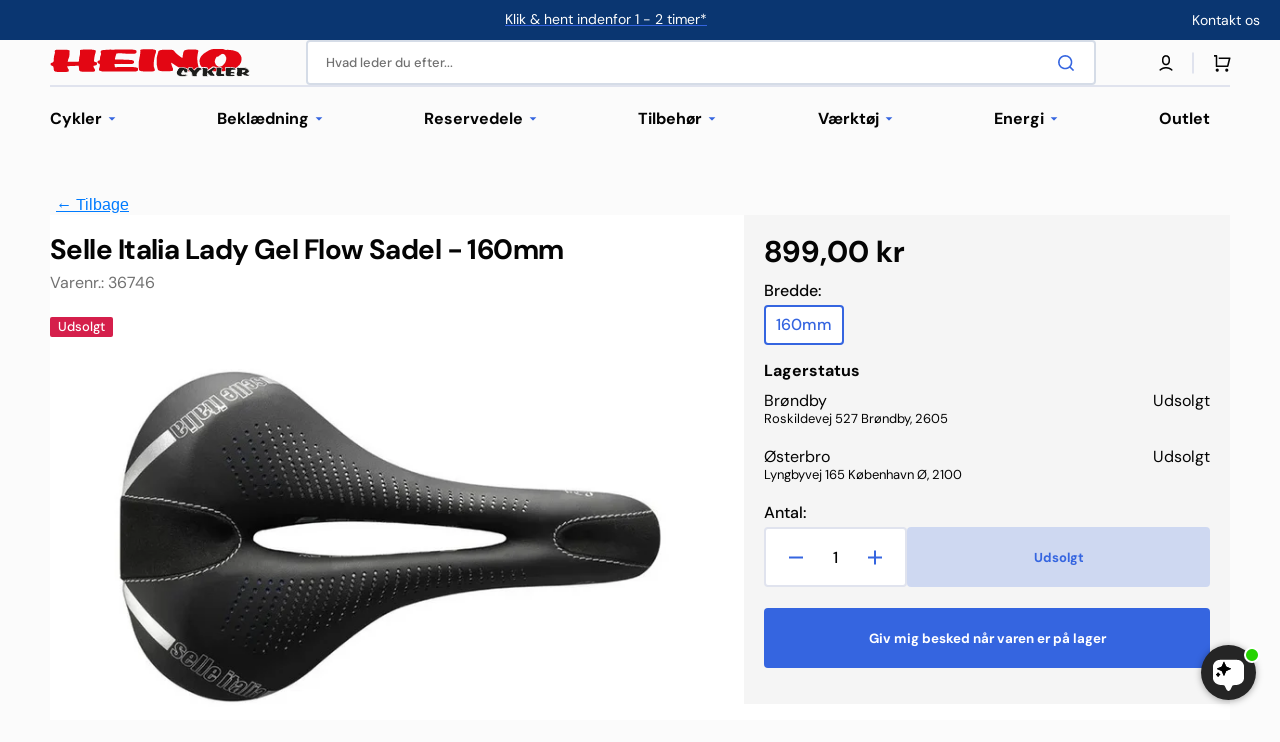

--- FILE ---
content_type: text/html; charset=utf-8
request_url: https://heino-cykler.dk/products/selle-italia-lady-gel-flow-cykelsadel
body_size: 69211
content:
<!doctype html>
<html class="no-js" lang="da" data-scheme="light">
  <head>
    <meta charset="utf-8">
    <meta http-equiv="X-UA-Compatible" content="IE=edge">
    <meta name="viewport" content="width=device-width,initial-scale=1">
    <meta name="theme-color" content="">
    <link rel="canonical" href="https://heino-cykler.dk/products/selle-italia-lady-gel-flow-cykelsadel">
    <link rel="preconnect" href="https://cdn.shopify.com" crossorigin><link rel="icon" type="image/png" href="//heino-cykler.dk/cdn/shop/files/favicon.jpg?crop=center&height=32&v=1613697698&width=32"><link rel="preconnect" href="https://fonts.shopifycdn.com" crossorigin><title>Selle Italia Lady Gel Flow Sadel - 160mm</title>

    
      <meta name="description" content="Selle Italia Lady Gel Flow cykelsadel til kvinder. Med flow udskæring som giver god komfort og gel som giver stødabsorbering. Køb cykelsadel her">
    

    

<meta property="og:site_name" content="Heino Cykler">
<meta property="og:url" content="https://heino-cykler.dk/products/selle-italia-lady-gel-flow-cykelsadel">
<meta property="og:title" content="Selle Italia Lady Gel Flow Sadel - 160mm">
<meta property="og:type" content="product">
<meta property="og:description" content="Selle Italia Lady Gel Flow cykelsadel til kvinder. Med flow udskæring som giver god komfort og gel som giver stødabsorbering. Køb cykelsadel her"><meta property="og:image" content="http://heino-cykler.dk/cdn/shop/files/SelleItaliaLadyGelFlowCykelsadel.jpg?v=1683616501">
  <meta property="og:image:secure_url" content="https://heino-cykler.dk/cdn/shop/files/SelleItaliaLadyGelFlowCykelsadel.jpg?v=1683616501">
  <meta property="og:image:width" content="800">
  <meta property="og:image:height" content="800"><meta property="og:price:amount" content="899,00">
  <meta property="og:price:currency" content="DKK"><meta name="twitter:card" content="summary_large_image">
<meta name="twitter:title" content="Selle Italia Lady Gel Flow Sadel - 160mm">
<meta name="twitter:description" content="Selle Italia Lady Gel Flow cykelsadel til kvinder. Med flow udskæring som giver god komfort og gel som giver stødabsorbering. Køb cykelsadel her">


    <script src="//heino-cykler.dk/cdn/shop/t/113/assets/constants.js?v=37383056447335370521731504508" defer="defer"></script>
    <script src="//heino-cykler.dk/cdn/shop/t/113/assets/pubsub.js?v=34180055027472970951731504508" defer="defer"></script>
    <script src="//heino-cykler.dk/cdn/shop/t/113/assets/global.js?v=52425332067361459791751293743" defer="defer"></script>
    <script
      src="https://files.userlink.ai/public/embed.min.js"
      charset="utf-8"
      id="bai-scr-emb"
      data-cid="681205c7424b4f6712a56b71"
      async
      domain="heino-cykler.dk"
    ></script>

    <script>window.performance && window.performance.mark && window.performance.mark('shopify.content_for_header.start');</script><meta name="google-site-verification" content="cp20PIsR1U67t6nLw1E1kFEsrudiP5hvq02VVejX25I">
<meta id="shopify-digital-wallet" name="shopify-digital-wallet" content="/30886040/digital_wallets/dialog">
<link rel="alternate" type="application/json+oembed" href="https://heino-cykler.dk/products/selle-italia-lady-gel-flow-cykelsadel.oembed">
<script async="async" src="/checkouts/internal/preloads.js?locale=da-DK"></script>
<script id="shopify-features" type="application/json">{"accessToken":"76ec4cb8a32ef07d959f9b56287eab9f","betas":["rich-media-storefront-analytics"],"domain":"heino-cykler.dk","predictiveSearch":true,"shopId":30886040,"locale":"da"}</script>
<script>var Shopify = Shopify || {};
Shopify.shop = "heino-cykler.myshopify.com";
Shopify.locale = "da";
Shopify.currency = {"active":"DKK","rate":"1.0"};
Shopify.country = "DK";
Shopify.theme = {"name":"Christine Updated Stockmart (+Clerk.io)","id":175261516125,"schema_name":"Stockmart","schema_version":"1.1.6","theme_store_id":2105,"role":"main"};
Shopify.theme.handle = "null";
Shopify.theme.style = {"id":null,"handle":null};
Shopify.cdnHost = "heino-cykler.dk/cdn";
Shopify.routes = Shopify.routes || {};
Shopify.routes.root = "/";</script>
<script type="module">!function(o){(o.Shopify=o.Shopify||{}).modules=!0}(window);</script>
<script>!function(o){function n(){var o=[];function n(){o.push(Array.prototype.slice.apply(arguments))}return n.q=o,n}var t=o.Shopify=o.Shopify||{};t.loadFeatures=n(),t.autoloadFeatures=n()}(window);</script>
<script id="shop-js-analytics" type="application/json">{"pageType":"product"}</script>
<script defer="defer" async type="module" src="//heino-cykler.dk/cdn/shopifycloud/shop-js/modules/v2/client.init-shop-cart-sync_ByjAFD2B.da.esm.js"></script>
<script defer="defer" async type="module" src="//heino-cykler.dk/cdn/shopifycloud/shop-js/modules/v2/chunk.common_D-UimmQe.esm.js"></script>
<script defer="defer" async type="module" src="//heino-cykler.dk/cdn/shopifycloud/shop-js/modules/v2/chunk.modal_C_zrfWbZ.esm.js"></script>
<script type="module">
  await import("//heino-cykler.dk/cdn/shopifycloud/shop-js/modules/v2/client.init-shop-cart-sync_ByjAFD2B.da.esm.js");
await import("//heino-cykler.dk/cdn/shopifycloud/shop-js/modules/v2/chunk.common_D-UimmQe.esm.js");
await import("//heino-cykler.dk/cdn/shopifycloud/shop-js/modules/v2/chunk.modal_C_zrfWbZ.esm.js");

  window.Shopify.SignInWithShop?.initShopCartSync?.({"fedCMEnabled":true,"windoidEnabled":true});

</script>
<script>(function() {
  var isLoaded = false;
  function asyncLoad() {
    if (isLoaded) return;
    isLoaded = true;
    var urls = ["https:\/\/chimpstatic.com\/mcjs-connected\/js\/users\/47e21eef523d22f83777de44f\/12035f8ffffe517c71b9002b5.js?shop=heino-cykler.myshopify.com","https:\/\/chimpstatic.com\/mcjs-connected\/js\/users\/47e21eef523d22f83777de44f\/d7c83bf6c99e6460875b59a26.js?shop=heino-cykler.myshopify.com","https:\/\/d23dclunsivw3h.cloudfront.net\/redirect-app.js?shop=heino-cykler.myshopify.com","https:\/\/clickandship.gls.dk\/shopsystems\/v2\/shopify\/checkout\/392-1737472380.js?shop=heino-cykler.myshopify.com","https:\/\/a.mailmunch.co\/widgets\/site-537217-1f9988542767ef8a487ec4e1caf8c98b399f1318.js?shop=heino-cykler.myshopify.com","https:\/\/searchanise-ef84.kxcdn.com\/widgets\/shopify\/init.js?a=6h6J0d5w2V\u0026shop=heino-cykler.myshopify.com"];
    for (var i = 0; i < urls.length; i++) {
      var s = document.createElement('script');
      s.type = 'text/javascript';
      s.async = true;
      s.src = urls[i];
      var x = document.getElementsByTagName('script')[0];
      x.parentNode.insertBefore(s, x);
    }
  };
  if(window.attachEvent) {
    window.attachEvent('onload', asyncLoad);
  } else {
    window.addEventListener('load', asyncLoad, false);
  }
})();</script>
<script id="__st">var __st={"a":30886040,"offset":3600,"reqid":"29726b15-7309-4fe1-8841-b7e3eb54626d-1769502260","pageurl":"heino-cykler.dk\/products\/selle-italia-lady-gel-flow-cykelsadel","u":"cfb623e378ff","p":"product","rtyp":"product","rid":8398655553885};</script>
<script>window.ShopifyPaypalV4VisibilityTracking = true;</script>
<script id="captcha-bootstrap">!function(){'use strict';const t='contact',e='account',n='new_comment',o=[[t,t],['blogs',n],['comments',n],[t,'customer']],c=[[e,'customer_login'],[e,'guest_login'],[e,'recover_customer_password'],[e,'create_customer']],r=t=>t.map((([t,e])=>`form[action*='/${t}']:not([data-nocaptcha='true']) input[name='form_type'][value='${e}']`)).join(','),a=t=>()=>t?[...document.querySelectorAll(t)].map((t=>t.form)):[];function s(){const t=[...o],e=r(t);return a(e)}const i='password',u='form_key',d=['recaptcha-v3-token','g-recaptcha-response','h-captcha-response',i],f=()=>{try{return window.sessionStorage}catch{return}},m='__shopify_v',_=t=>t.elements[u];function p(t,e,n=!1){try{const o=window.sessionStorage,c=JSON.parse(o.getItem(e)),{data:r}=function(t){const{data:e,action:n}=t;return t[m]||n?{data:e,action:n}:{data:t,action:n}}(c);for(const[e,n]of Object.entries(r))t.elements[e]&&(t.elements[e].value=n);n&&o.removeItem(e)}catch(o){console.error('form repopulation failed',{error:o})}}const l='form_type',E='cptcha';function T(t){t.dataset[E]=!0}const w=window,h=w.document,L='Shopify',v='ce_forms',y='captcha';let A=!1;((t,e)=>{const n=(g='f06e6c50-85a8-45c8-87d0-21a2b65856fe',I='https://cdn.shopify.com/shopifycloud/storefront-forms-hcaptcha/ce_storefront_forms_captcha_hcaptcha.v1.5.2.iife.js',D={infoText:'Beskyttet af hCaptcha',privacyText:'Beskyttelse af persondata',termsText:'Vilkår'},(t,e,n)=>{const o=w[L][v],c=o.bindForm;if(c)return c(t,g,e,D).then(n);var r;o.q.push([[t,g,e,D],n]),r=I,A||(h.body.append(Object.assign(h.createElement('script'),{id:'captcha-provider',async:!0,src:r})),A=!0)});var g,I,D;w[L]=w[L]||{},w[L][v]=w[L][v]||{},w[L][v].q=[],w[L][y]=w[L][y]||{},w[L][y].protect=function(t,e){n(t,void 0,e),T(t)},Object.freeze(w[L][y]),function(t,e,n,w,h,L){const[v,y,A,g]=function(t,e,n){const i=e?o:[],u=t?c:[],d=[...i,...u],f=r(d),m=r(i),_=r(d.filter((([t,e])=>n.includes(e))));return[a(f),a(m),a(_),s()]}(w,h,L),I=t=>{const e=t.target;return e instanceof HTMLFormElement?e:e&&e.form},D=t=>v().includes(t);t.addEventListener('submit',(t=>{const e=I(t);if(!e)return;const n=D(e)&&!e.dataset.hcaptchaBound&&!e.dataset.recaptchaBound,o=_(e),c=g().includes(e)&&(!o||!o.value);(n||c)&&t.preventDefault(),c&&!n&&(function(t){try{if(!f())return;!function(t){const e=f();if(!e)return;const n=_(t);if(!n)return;const o=n.value;o&&e.removeItem(o)}(t);const e=Array.from(Array(32),(()=>Math.random().toString(36)[2])).join('');!function(t,e){_(t)||t.append(Object.assign(document.createElement('input'),{type:'hidden',name:u})),t.elements[u].value=e}(t,e),function(t,e){const n=f();if(!n)return;const o=[...t.querySelectorAll(`input[type='${i}']`)].map((({name:t})=>t)),c=[...d,...o],r={};for(const[a,s]of new FormData(t).entries())c.includes(a)||(r[a]=s);n.setItem(e,JSON.stringify({[m]:1,action:t.action,data:r}))}(t,e)}catch(e){console.error('failed to persist form',e)}}(e),e.submit())}));const S=(t,e)=>{t&&!t.dataset[E]&&(n(t,e.some((e=>e===t))),T(t))};for(const o of['focusin','change'])t.addEventListener(o,(t=>{const e=I(t);D(e)&&S(e,y())}));const B=e.get('form_key'),M=e.get(l),P=B&&M;t.addEventListener('DOMContentLoaded',(()=>{const t=y();if(P)for(const e of t)e.elements[l].value===M&&p(e,B);[...new Set([...A(),...v().filter((t=>'true'===t.dataset.shopifyCaptcha))])].forEach((e=>S(e,t)))}))}(h,new URLSearchParams(w.location.search),n,t,e,['guest_login'])})(!0,!0)}();</script>
<script integrity="sha256-4kQ18oKyAcykRKYeNunJcIwy7WH5gtpwJnB7kiuLZ1E=" data-source-attribution="shopify.loadfeatures" defer="defer" src="//heino-cykler.dk/cdn/shopifycloud/storefront/assets/storefront/load_feature-a0a9edcb.js" crossorigin="anonymous"></script>
<script data-source-attribution="shopify.dynamic_checkout.dynamic.init">var Shopify=Shopify||{};Shopify.PaymentButton=Shopify.PaymentButton||{isStorefrontPortableWallets:!0,init:function(){window.Shopify.PaymentButton.init=function(){};var t=document.createElement("script");t.src="https://heino-cykler.dk/cdn/shopifycloud/portable-wallets/latest/portable-wallets.da.js",t.type="module",document.head.appendChild(t)}};
</script>
<script data-source-attribution="shopify.dynamic_checkout.buyer_consent">
  function portableWalletsHideBuyerConsent(e){var t=document.getElementById("shopify-buyer-consent"),n=document.getElementById("shopify-subscription-policy-button");t&&n&&(t.classList.add("hidden"),t.setAttribute("aria-hidden","true"),n.removeEventListener("click",e))}function portableWalletsShowBuyerConsent(e){var t=document.getElementById("shopify-buyer-consent"),n=document.getElementById("shopify-subscription-policy-button");t&&n&&(t.classList.remove("hidden"),t.removeAttribute("aria-hidden"),n.addEventListener("click",e))}window.Shopify?.PaymentButton&&(window.Shopify.PaymentButton.hideBuyerConsent=portableWalletsHideBuyerConsent,window.Shopify.PaymentButton.showBuyerConsent=portableWalletsShowBuyerConsent);
</script>
<script data-source-attribution="shopify.dynamic_checkout.cart.bootstrap">document.addEventListener("DOMContentLoaded",(function(){function t(){return document.querySelector("shopify-accelerated-checkout-cart, shopify-accelerated-checkout")}if(t())Shopify.PaymentButton.init();else{new MutationObserver((function(e,n){t()&&(Shopify.PaymentButton.init(),n.disconnect())})).observe(document.body,{childList:!0,subtree:!0})}}));
</script>
<script id='scb4127' type='text/javascript' async='' src='https://heino-cykler.dk/cdn/shopifycloud/privacy-banner/storefront-banner.js'></script><script id="sections-script" data-sections="main-product,header,footer" defer="defer" src="//heino-cykler.dk/cdn/shop/t/113/compiled_assets/scripts.js?v=34029"></script>
<script>window.performance && window.performance.mark && window.performance.mark('shopify.content_for_header.end');</script>


    <style data-shopify>
      @font-face {
  font-family: "DM Sans";
  font-weight: 400;
  font-style: normal;
  font-display: swap;
  src: url("//heino-cykler.dk/cdn/fonts/dm_sans/dmsans_n4.ec80bd4dd7e1a334c969c265873491ae56018d72.woff2") format("woff2"),
       url("//heino-cykler.dk/cdn/fonts/dm_sans/dmsans_n4.87bdd914d8a61247b911147ae68e754d695c58a6.woff") format("woff");
}

      @font-face {
  font-family: "DM Sans";
  font-weight: 700;
  font-style: normal;
  font-display: swap;
  src: url("//heino-cykler.dk/cdn/fonts/dm_sans/dmsans_n7.97e21d81502002291ea1de8aefb79170c6946ce5.woff2") format("woff2"),
       url("//heino-cykler.dk/cdn/fonts/dm_sans/dmsans_n7.af5c214f5116410ca1d53a2090665620e78e2e1b.woff") format("woff");
}

      @font-face {
  font-family: "DM Sans";
  font-weight: 700;
  font-style: normal;
  font-display: swap;
  src: url("//heino-cykler.dk/cdn/fonts/dm_sans/dmsans_n7.97e21d81502002291ea1de8aefb79170c6946ce5.woff2") format("woff2"),
       url("//heino-cykler.dk/cdn/fonts/dm_sans/dmsans_n7.af5c214f5116410ca1d53a2090665620e78e2e1b.woff") format("woff");
}

      @font-face {
  font-family: "DM Sans";
  font-weight: 700;
  font-style: normal;
  font-display: swap;
  src: url("//heino-cykler.dk/cdn/fonts/dm_sans/dmsans_n7.97e21d81502002291ea1de8aefb79170c6946ce5.woff2") format("woff2"),
       url("//heino-cykler.dk/cdn/fonts/dm_sans/dmsans_n7.af5c214f5116410ca1d53a2090665620e78e2e1b.woff") format("woff");
}

      @font-face {
  font-family: "DM Sans";
  font-weight: 400;
  font-style: normal;
  font-display: swap;
  src: url("//heino-cykler.dk/cdn/fonts/dm_sans/dmsans_n4.ec80bd4dd7e1a334c969c265873491ae56018d72.woff2") format("woff2"),
       url("//heino-cykler.dk/cdn/fonts/dm_sans/dmsans_n4.87bdd914d8a61247b911147ae68e754d695c58a6.woff") format("woff");
}

      @font-face {
  font-family: "DM Sans";
  font-weight: 700;
  font-style: normal;
  font-display: swap;
  src: url("//heino-cykler.dk/cdn/fonts/dm_sans/dmsans_n7.97e21d81502002291ea1de8aefb79170c6946ce5.woff2") format("woff2"),
       url("//heino-cykler.dk/cdn/fonts/dm_sans/dmsans_n7.af5c214f5116410ca1d53a2090665620e78e2e1b.woff") format("woff");
}

      @font-face {
  font-family: "DM Sans";
  font-weight: 700;
  font-style: normal;
  font-display: swap;
  src: url("//heino-cykler.dk/cdn/fonts/dm_sans/dmsans_n7.97e21d81502002291ea1de8aefb79170c6946ce5.woff2") format("woff2"),
       url("//heino-cykler.dk/cdn/fonts/dm_sans/dmsans_n7.af5c214f5116410ca1d53a2090665620e78e2e1b.woff") format("woff");
}

      @font-face {
  font-family: "DM Sans";
  font-weight: 700;
  font-style: normal;
  font-display: swap;
  src: url("//heino-cykler.dk/cdn/fonts/dm_sans/dmsans_n7.97e21d81502002291ea1de8aefb79170c6946ce5.woff2") format("woff2"),
       url("//heino-cykler.dk/cdn/fonts/dm_sans/dmsans_n7.af5c214f5116410ca1d53a2090665620e78e2e1b.woff") format("woff");
}

      @font-face {
  font-family: "DM Sans";
  font-weight: 700;
  font-style: normal;
  font-display: swap;
  src: url("//heino-cykler.dk/cdn/fonts/dm_sans/dmsans_n7.97e21d81502002291ea1de8aefb79170c6946ce5.woff2") format("woff2"),
       url("//heino-cykler.dk/cdn/fonts/dm_sans/dmsans_n7.af5c214f5116410ca1d53a2090665620e78e2e1b.woff") format("woff");
}

      @font-face {
  font-family: "DM Sans";
  font-weight: 400;
  font-style: normal;
  font-display: swap;
  src: url("//heino-cykler.dk/cdn/fonts/dm_sans/dmsans_n4.ec80bd4dd7e1a334c969c265873491ae56018d72.woff2") format("woff2"),
       url("//heino-cykler.dk/cdn/fonts/dm_sans/dmsans_n4.87bdd914d8a61247b911147ae68e754d695c58a6.woff") format("woff");
}

      @font-face {
  font-family: "DM Sans";
  font-weight: 300;
  font-style: normal;
  font-display: swap;
  src: url("//heino-cykler.dk/cdn/fonts/dm_sans/dmsans_n3.d218434bb518134511e5205d90c23cfb8a1b261b.woff2") format("woff2"),
       url("//heino-cykler.dk/cdn/fonts/dm_sans/dmsans_n3.0c324a11de656e0e3f656188ad5de9ff34f70c04.woff") format("woff");
}

      @font-face {
  font-family: "DM Sans";
  font-weight: 400;
  font-style: normal;
  font-display: swap;
  src: url("//heino-cykler.dk/cdn/fonts/dm_sans/dmsans_n4.ec80bd4dd7e1a334c969c265873491ae56018d72.woff2") format("woff2"),
       url("//heino-cykler.dk/cdn/fonts/dm_sans/dmsans_n4.87bdd914d8a61247b911147ae68e754d695c58a6.woff") format("woff");
}

      @font-face {
  font-family: "DM Sans";
  font-weight: 500;
  font-style: normal;
  font-display: swap;
  src: url("//heino-cykler.dk/cdn/fonts/dm_sans/dmsans_n5.8a0f1984c77eb7186ceb87c4da2173ff65eb012e.woff2") format("woff2"),
       url("//heino-cykler.dk/cdn/fonts/dm_sans/dmsans_n5.9ad2e755a89e15b3d6c53259daad5fc9609888e6.woff") format("woff");
}

      @font-face {
  font-family: "DM Sans";
  font-weight: 700;
  font-style: normal;
  font-display: swap;
  src: url("//heino-cykler.dk/cdn/fonts/dm_sans/dmsans_n7.97e21d81502002291ea1de8aefb79170c6946ce5.woff2") format("woff2"),
       url("//heino-cykler.dk/cdn/fonts/dm_sans/dmsans_n7.af5c214f5116410ca1d53a2090665620e78e2e1b.woff") format("woff");
}

      @font-face {
  font-family: "DM Sans";
  font-weight: 400;
  font-style: italic;
  font-display: swap;
  src: url("//heino-cykler.dk/cdn/fonts/dm_sans/dmsans_i4.b8fe05e69ee95d5a53155c346957d8cbf5081c1a.woff2") format("woff2"),
       url("//heino-cykler.dk/cdn/fonts/dm_sans/dmsans_i4.403fe28ee2ea63e142575c0aa47684d65f8c23a0.woff") format("woff");
}

      @font-face {
  font-family: "DM Sans";
  font-weight: 700;
  font-style: italic;
  font-display: swap;
  src: url("//heino-cykler.dk/cdn/fonts/dm_sans/dmsans_i7.52b57f7d7342eb7255084623d98ab83fd96e7f9b.woff2") format("woff2"),
       url("//heino-cykler.dk/cdn/fonts/dm_sans/dmsans_i7.d5e14ef18a1d4a8ce78a4187580b4eb1759c2eda.woff") format("woff");
}

      @font-face {
  font-family: "DM Sans";
  font-weight: 700;
  font-style: italic;
  font-display: swap;
  src: url("//heino-cykler.dk/cdn/fonts/dm_sans/dmsans_i7.52b57f7d7342eb7255084623d98ab83fd96e7f9b.woff2") format("woff2"),
       url("//heino-cykler.dk/cdn/fonts/dm_sans/dmsans_i7.d5e14ef18a1d4a8ce78a4187580b4eb1759c2eda.woff") format("woff");
}


      :root {
      --spaced-section: 5rem;

      --font-body-family: "DM Sans", sans-serif;
      --font-body-style: normal;
      --font-body-weight: 400;

      --font-body-scale: 1.6;
      --font-body-line-height: 1.3;

      --font-heading-family: "DM Sans", sans-serif;
      --font-heading-style: normal;
      --font-heading-weight: 700;
      --font-heading-letter-spacing: -0.2em;
      --font-heading-line-height: 1.1;

      --font-subtitle-family: "DM Sans", sans-serif;
      --font-subtitle-style: normal;
      --font-subtitle-weight: 700;
      --font-subtitle-text-transform: uppercase;
      --font-subtitle-scale: 1.0;

      --font-heading-h1-scale: 1.0;
      --font-heading-h2-scale: 1.0;
      --font-heading-h3-scale: 1.0;
      --font-heading-h4-scale: 1.0;

      --font-heading-card-family: "DM Sans", sans-serif;
      --font-heading-card-style: normal;
      --font-heading-card-weight: 700;
      --font-text-card-family: "DM Sans", sans-serif;
      --font-text-card-style: normal;
      --font-text-card-weight: 400;

      --font-heading-card-scale: 1.5;
      --font-text-card-scale: 1.2;

      --font-button-family: "DM Sans", sans-serif;
      --font-button-style: normal;
      --font-button-weight: 700;
      --font-button-text-transform: none;
      --font-button-letter-spacing: 0;
      --font-subtitle-letter-spacing: 0.04em;

      --font-header-menu-family: "DM Sans", sans-serif;
      --font-header-menu-style: normal;
      --font-header-menu-weight: 700;
      --font-header-menu-text-transform: none;

      --font-footer-menu-family: "DM Sans", sans-serif;
      --font-footer-menu-style: normal;
      --font-footer-menu-weight: 700;
      --font-footer-link-size: 16px;

      --font-popups-heading-family: "DM Sans", sans-serif;
      --font-popups-heading-style: normal;
      --font-popups-heading-weight: 700;
      --font-popups-text-family: "DM Sans", sans-serif;
      --font-popups-text-style: normal;
      --font-popups-text-weight: 400;
      --font-popup-heading-scale: 1.0;
      --font-popup-text-scale: 1.0;
      --font-notification-heading-scale: 1.0;
      --font-notification-text-scale: 1.0;

      --color-base-text: 4, 4, 4;
      --color-secondary-text: 113, 113, 113;
      --color-title-text: 4, 4, 4;
      --dot-background-color: , , ;

      --color-base-background-1: 251, 251, 251;
      --color-base-background-2: 255, 255, 255;
      --color-base-background-5: 10, 54, 113;
      --color-base-background-3: 10, 54, 113;
      --color-base-background-4: 10, 54, 113;

      --color-announcement-bar-background-1: 10, 54, 113;
      --color-announcement-bar-background-2: 238, 238, 238;

      --color-base-solid-button-labels: 255, 255, 255;
      --color-base-solid-button-labels-hover: 255, 255, 255;
      --color-base-button-background: 53, 101, 224;
      --color-base-button-background-hover: 30, 72, 181;
      --color-base-outline-button-labels: 224, 227, 238;
      --color-base-outline-button-labels-hover: 53, 101, 224;
      --color-secondary-button-labels: 53, 101, 224;
      --color-secondary-button-labels-hover: 53, 101, 224;
      --color-tertiary-button-labels: 53, 101, 224;
      --color-tertiary-button-labels-hover: 255, 255, 255;
      --color-tertiary-button-background: 53, 101, 224;
      --color-tertiary-button-background-hover: 53, 101, 224;
      --border-radius-button: 4px;
      --color-text-accent: 53, 101, 224;

      --payment-terms-background-color: #fbfbfb;
      --color-overlay-background: 0, 0, 0;
      --color-base-background-input: 255, 255, 255;

      --color-base-border-input: 213, 220, 231;
      --color-hover-border-input: 53, 101, 224;

      --color-badge-sale-background: 236, 244, 253;
      --color-badge-sale-text: 10, 54, 113;
      --color-badge-soldout-background: 213, 31, 75;
      --color-badge-soldout-text: 255, 255, 255;
      --color-border: 224, 227, 238;
      --color-background-card: 255, 255, 255;
      --color-background-card-dark: 247, 247, 247;
      --color-scheme-toggle: 235, 235, 235;
      --color-scheme-toggle-text: 113, 113, 113;
      }

      @media screen and (min-width: 990px) {
      	:root {
      		--spaced-section: 16rem;
      	}
      }

      *,
      *::before,
      *::after {
      box-sizing: inherit;
      }

      html {
      box-sizing: border-box;
      font-size: 10px;
      height: 100%;
      }

      body {
      position: relative;
      display: grid;
      grid-template-rows: auto auto 1fr auto;
      grid-template-columns: 100%;
      min-height: 100%;
      margin: 0;
      font-size: calc(var(--font-body-scale) * 1rem);
      line-height: 1.5;
      font-family: var(--font-body-family);
      font-style: var(--font-body-style);
      font-weight: var(--font-body-weight);
      overflow-x: hidden;
      }
    </style>
    <link href="//heino-cykler.dk/cdn/shop/t/113/assets/swiper-bundle.min.css?v=142880871964714291591762335319" rel="stylesheet" type="text/css" media="all" />
    <link href="//heino-cykler.dk/cdn/shop/t/113/assets/base.css?v=100245415615138769401769075350" rel="stylesheet" type="text/css" media="all" />
<link
        rel="stylesheet"
        href="//heino-cykler.dk/cdn/shop/t/113/assets/component-predictive-search.css?v=142162768390384479521731504508"
        media="print"
        onload="this.media='all'"
      ><link rel="preload" as="font" href="//heino-cykler.dk/cdn/fonts/dm_sans/dmsans_n4.ec80bd4dd7e1a334c969c265873491ae56018d72.woff2" type="font/woff2" crossorigin><link rel="preload" as="font" href="//heino-cykler.dk/cdn/fonts/dm_sans/dmsans_n7.97e21d81502002291ea1de8aefb79170c6946ce5.woff2" type="font/woff2" crossorigin><script>
      document.documentElement.className = document.documentElement.className.replace('no-js', 'js');
      if (Shopify.designMode) {
        document.documentElement.classList.add('shopify-design-mode');
      }
    </script>

    <script src="//heino-cykler.dk/cdn/shop/t/113/assets/jquery-3.6.0.js?v=184217876181003224711731504508" defer="defer"></script>
    <script src="//heino-cykler.dk/cdn/shop/t/113/assets/swiper-bundle.min.js?v=91266435261445688101731504508" defer="defer"></script>
    <script src="//heino-cykler.dk/cdn/shop/t/113/assets/product-card.js?v=33653662592929030011731504508" defer="defer"></script>
    <script src="//heino-cykler.dk/cdn/shop/t/113/assets/popup.js?v=63902172795124486201764760804" defer="defer"></script>
    
      <script src="//heino-cykler.dk/cdn/shop/t/113/assets/scroll-top.js?v=30238026647723394321731504508" defer="defer"></script>
    

    <script>
      let cscoDarkMode = {};

      (function () {
        const body = document.querySelector('html[data-scheme]');

        cscoDarkMode = {
          init: function (e) {
            this.initMode(e);
            window.matchMedia('(prefers-color-scheme: dark)').addListener((e) => {
              this.initMode(e);
            });

            window.addEventListener('load', () => {
              const toggleBtns = document.querySelectorAll('.header__toggle-scheme');
              toggleBtns.forEach((btn) => {
                btn.addEventListener('click', (e) => {
                  e.preventDefault();

                  if ('auto' === body.getAttribute('data-scheme')) {
                    if (window.matchMedia('(prefers-color-scheme: dark)').matches) {
                      cscoDarkMode.changeScheme('light', true);
                    } else if (window.matchMedia('(prefers-color-scheme: light)').matches) {
                      cscoDarkMode.changeScheme('dark', true);
                    }
                  } else {
                    if ('dark' === body.getAttribute('data-scheme')) {
                      cscoDarkMode.changeScheme('light', true);
                    } else {
                      cscoDarkMode.changeScheme('dark', true);
                    }
                  }
                });
              });
            });
          },
          initMode: function (e) {
            let siteScheme = false;
            switch (
              'light' // Field. User’s system preference.
            ) {
              case 'dark':
                siteScheme = 'dark';
                break;
              case 'light':
                siteScheme = 'light';
                break;
              case 'system':
                siteScheme = 'auto';
                break;
            }
            if ('false') {
              // Field. Enable dark/light mode toggle.
              if ('light' === localStorage.getItem('_color_schema')) {
                siteScheme = 'light';
              }
              if ('dark' === localStorage.getItem('_color_schema')) {
                siteScheme = 'dark';
              }
            }
            if (siteScheme && siteScheme !== body.getAttribute('data-scheme')) {
              this.changeScheme(siteScheme, false);
            }
          },
          changeScheme: function (siteScheme, cookie) {
            body.classList.add('scheme-toggled');
            body.setAttribute('data-scheme', siteScheme);
            if (cookie) {
              localStorage.setItem('_color_schema', siteScheme);
            }
            setTimeout(() => {
              body.classList.remove('scheme-toggled');
            }, 100);
          },
        };
      })();

      cscoDarkMode.init();

      document.addEventListener('shopify:section:load', function () {
        setTimeout(() => {
          cscoDarkMode.init();
        }, 100);
      });
    </script>
  <!-- BEGIN app block: shopify://apps/multi-location-inv/blocks/app-embed/982328e1-99f7-4a7e-8266-6aed71bf0021 -->


  
    <script src="https://cdn.shopify.com/extensions/019be161-3f1a-74f4-8ee1-1259a3f10fbc/inventory-info-theme-exrtensions-181/assets/common.bundle.js"></script>
  

<style>
  .iia-icon svg{height:18px;width:18px}.iia-disabled-button{pointer-events:none}.iia-hidden {display: none;}
</style>
<script>
      window.inventoryInfo = window.inventoryInfo || {};
      window.inventoryInfo.shop = window.inventoryInfo.shop || {};
      window.inventoryInfo.shop.shopifyDomain = 'heino-cykler.myshopify.com';
      window.inventoryInfo.shop.locale = 'da';
      window.inventoryInfo.pageType = 'product';
      
        window.inventoryInfo.settings = {"optionTextTemplate_locales":{},"itemTemplate":"","css":".iia-icon%20%7Bdisplay%3Anone%3B%7D%20.iia-phone%7Bdisplay%3Anone%3B%7D%20.iia-list-item%7Bpadding%3A1rem%200rem%201rem%200rem%3B%7D%20%0A%0A.iia-title-text%20%7B%0A%20%20%20%20display%3A%20flex%3B%0A%20%20%20%20justify-content%3A%20space-between%3B%20%0A%20%20%20%20align-items%3A%20flex-start%3B%0A%20%20%20%20position%3A%20relative%3B%0A%7D%0A%0A.iia-location%20%7B%0A%20%20%20%20flex-grow%3A%201%3B%0A%7D%0A%0A.iia-qty%2C%20.iia-stock-threshold%20%7B%0A%20%20%20%20margin-left%3A%206px%3B%20%0A%20%20%20%20white-space%3A%20nowrap%3B%20%0A%7D%0A","uiEnabled":true,"drawer":false,"productWidgetTemplate":"default","threshold":true,"hideBorders":true,"clickablePhone":false,"optionTextTemplate":"","hideLocationDetails":false,"stockMessageRules":[{"msg":"{{location-name}}  {{threshold-message}}","qty":0,"threshold":"Udsolgt","operator":"<=","titleMsg":"<span class='iiaLocation' style='font-weight: normal; color: #000000'>Seaside Market</span>  <span class='iiaStockThreshold' >Udsolgt</span>"},{"msg":"{{location-name}} {{qty}}  {{threshold-message}}  ","qty":5,"threshold":"på lager","operator":"<=","titleMsg":"<span class='iiaLocation' style='font-weight: normal; color: #000000'>The Village Hub</span> <span class='iiaQty' style='font-weight: normal; color: #000000'>5</span>  <span class='iiaStockThreshold' >på lager</span>  "},{"msg":"{{location-name}} +5  {{threshold-message}} ","qty":5,"threshold":"på lager","operator":">=","titleMsg":"<span class='iiaLocation' style='font-weight: normal; color: #000000'>City Centre Plaza</span> +5  <span class='iiaStockThreshold' >på lager</span> "}],"header":"Lagerstatus","showOnSoldOut":true,"containerTemplate":""};
        
          window.inventoryInfo.locationSettings = {"details":[{"name":"Østerbro","id":91510014301,"displayOrder":2},{"name":"Brøndby","id":191725577,"displayOrder":1}]};
        
      
      
</script>


  
 

 


  <script> 
      window.inventoryInfo = window.inventoryInfo || {};
      window.inventoryInfo.product = window.inventoryInfo.product || {}
      window.inventoryInfo.product.title = "Selle Italia Lady Gel Flow Sadel - 160mm";
      window.inventoryInfo.product.handle = "selle-italia-lady-gel-flow-cykelsadel";
      window.inventoryInfo.product.id = 8398655553885;
      window.inventoryInfo.product.selectedVairant = 50023334052189;
      window.inventoryInfo.product.defaultVariantOnly = false
      window.inventoryInfo.markets = window.inventoryInfo.markets || {};
      window.inventoryInfo.markets.isoCode = 'DK';
      window.inventoryInfo.product.variants = window.inventoryInfo.product.variants || []; 
      
          window.inventoryInfo.product.variants.push({id:50023334052189, 
                                                      title:"160mm", 
                                                      available:false,
                                                      incoming: false,
                                                      incomingDate: null
                                                     });
      
       
    </script>

    


 
 
    
      <script src="https://cdn.shopify.com/extensions/019be161-3f1a-74f4-8ee1-1259a3f10fbc/inventory-info-theme-exrtensions-181/assets/main.bundle.js"></script>
    

<!-- END app block --><!-- BEGIN app block: shopify://apps/gg-product-gallery/blocks/app-embed-block/09c0440b-b921-435c-a2f5-3fc8f53b0424 -->
  

  
    <script>
      (function () {
        const themeId = window.Shopify && window.Shopify.theme.id || ""
        window.pmsliderProductPreload = {"id":8398655553885,"title":"Selle Italia Lady Gel Flow Sadel - 160mm","handle":"selle-italia-lady-gel-flow-cykelsadel","description":"\u003cp\u003eSelle Italia Lady Gel Flow cykelsadel til kvinder. Med flow udskæring som giver god komfort og gel som giver stødabsorbering.\u003c\/p\u003e\n\u003cp\u003eDesign, størrelse og anatomiske form gør Selle Italia LADY Gel Flow sadlen til en sadel, der er særligt velegnet til kvinder. Den ergonomiske form understøtter sædeknoglerne og aflaster skambenet foran på sadlen.\u003c\/p\u003e\n\u003cul\u003e\n\u003cli\u003eCykelsadel til kvinder\u003c\/li\u003e\n\u003cli\u003eBredde: 160mm\u003c\/li\u003e\n\u003cli\u003eLængde: 262mm\u003c\/li\u003e\n\u003cli\u003eRails: ø7mm\u003c\/li\u003e\n\u003cli\u003eVægt: 310 gram\u003c\/li\u003e\n\u003c\/ul\u003e","published_at":"2023-05-09T09:18:39+02:00","created_at":"2023-05-09T09:10:45+02:00","vendor":"Selle Italia","type":"Cykelsadel","tags":["Art_Cykelsadel","Bredde_160mm","Cykelsadel","Komponenter","Køn_Dame"],"price":89900,"price_min":89900,"price_max":89900,"available":false,"price_varies":false,"compare_at_price":89900,"compare_at_price_min":89900,"compare_at_price_max":89900,"compare_at_price_varies":false,"variants":[{"id":50023334052189,"title":"160mm","option1":"160mm","option2":null,"option3":null,"sku":"36746","requires_shipping":true,"taxable":true,"featured_image":null,"available":false,"name":"Selle Italia Lady Gel Flow Sadel - 160mm - 160mm","public_title":"160mm","options":["160mm"],"price":89900,"weight":300,"compare_at_price":89900,"inventory_management":"shopify","barcode":"8030282498518","requires_selling_plan":false,"selling_plan_allocations":[]}],"images":["\/\/heino-cykler.dk\/cdn\/shop\/files\/SelleItaliaLadyGelFlowCykelsadel.jpg?v=1683616501"],"featured_image":"\/\/heino-cykler.dk\/cdn\/shop\/files\/SelleItaliaLadyGelFlowCykelsadel.jpg?v=1683616501","options":["Bredde"],"media":[{"alt":"Selle Italia Lady Gel Flow Cykelsadel","id":43282505433437,"position":1,"preview_image":{"aspect_ratio":1.0,"height":800,"width":800,"src":"\/\/heino-cykler.dk\/cdn\/shop\/files\/SelleItaliaLadyGelFlowCykelsadel.jpg?v=1683616501"},"aspect_ratio":1.0,"height":800,"media_type":"image","src":"\/\/heino-cykler.dk\/cdn\/shop\/files\/SelleItaliaLadyGelFlowCykelsadel.jpg?v=1683616501","width":800}],"requires_selling_plan":false,"selling_plan_groups":[],"content":"\u003cp\u003eSelle Italia Lady Gel Flow cykelsadel til kvinder. Med flow udskæring som giver god komfort og gel som giver stødabsorbering.\u003c\/p\u003e\n\u003cp\u003eDesign, størrelse og anatomiske form gør Selle Italia LADY Gel Flow sadlen til en sadel, der er særligt velegnet til kvinder. Den ergonomiske form understøtter sædeknoglerne og aflaster skambenet foran på sadlen.\u003c\/p\u003e\n\u003cul\u003e\n\u003cli\u003eCykelsadel til kvinder\u003c\/li\u003e\n\u003cli\u003eBredde: 160mm\u003c\/li\u003e\n\u003cli\u003eLængde: 262mm\u003c\/li\u003e\n\u003cli\u003eRails: ø7mm\u003c\/li\u003e\n\u003cli\u003eVægt: 310 gram\u003c\/li\u003e\n\u003c\/ul\u003e"}
        window.pmsliderInstallConfig = {"sm":"a","dt":"2xthmb","at":"cho","dp":null,"ap":null,"dc1":"000000","dc2":"ffffff","ac1":"000000","dbg":null,"abg":"FFFFFF","ev":1,"em":1,"ezc":1,"ezh":false,"eov":1,"ar":null,"dl":"v","pvi":1,"haom":1,"saoh":1,"haob":1,"hod":null,"hom":null,"sta":null,"m":{"dt":"none","at":"cho","dp":null,"ap":null,"dc1":"000000","dc2":"A6A6A6","ac1":"000000","dbg":null,"abg":"FFFFFF","ar":"fw","haom":1,"sm":"a","eov":1,"ezc":true,"ev":true},"v":5,"i_si_rules":["@media (min-width: 800px) { .pmslider-root.pmslider-root--dl-v {  max-width: calc(var(--pmslider-ar)* 600px); }}"],"i_m_ivonpl":true,"rti":true,"i_sr_ish_is":true,"ss":true,"zbgw":true,"themes":{"175164719453":{"i_mo_rs":"div.product__main > div.product__media-wrapper","i_cm":[{"c":"window.screen.width < 750","m":{"i_mo_rs":".product__media-wrapper.product__media-wrapper--mobile"}}],"i_mo_rs_a":true,"theme_store_id":"suggested","type":"suggested"},"175261516125":{"i_mo_rs":"div.product__main > div.product__media-wrapper","i_cm":[{"c":"window.screen.width < 750","m":{"i_mo_rs":".product__media-wrapper.product__media-wrapper--mobile"}}],"i_mo_rs_a":true,"theme_store_id":"suggested","type":"suggested"},"176167256413":{"i_mo_rs":".grid__item.product__media-wrapper, .product-gallery, [data-product-images]","i_mo_rs_a":true,"theme_store_id":"fallback","type":"fallback","retry_online":true},"177707188573":{"i_mo_rs":"div.product__main > div.product__media-wrapper","i_mo_rs_a":true,"theme_store_id":"suggested","type":"suggested"},"178048631133":{"i_mo_rs":".grid__item.product__media-wrapper, .product-gallery, [data-product-images]","i_mo_rs_a":true,"theme_store_id":"fallback","type":"fallback","retry_online":true},"178145722717":{"i_mo_rs":".grid__item.product__media-wrapper, .product-gallery, [data-product-images]","i_mo_rs_a":true,"theme_store_id":"fallback","type":"fallback","retry_online":true},"179253412189":{"i_mo_rs":".grid__item.product__media-wrapper, .product-gallery, [data-product-images]","i_mo_rs_a":true,"theme_store_id":"fallback","type":"fallback","retry_online":true},"179817152861":{"i_mo_rs":".grid__item.product__media-wrapper, .product-gallery, [data-product-images]","i_mo_rs_a":true,"theme_store_id":"fallback","type":"fallback","retry_online":true},"180619608413":{"i_mo_rs":".grid__item.product__media-wrapper, .product-gallery, [data-product-images]","i_mo_rs_a":true,"theme_store_id":"fallback","type":"fallback","retry_online":true},"180968948061":{"i_mo_rs":"div.product__main > div.product__media-wrapper","i_mo_rs_a":true,"theme_store_id":"suggested","type":"suggested"},"181318680925":{"i_mo_rs":"div.product__main > div.product__media-wrapper","i_mo_rs_a":true,"theme_store_id":"suggested","type":"suggested"},"181482062173":{"i_mo_rs":"div.product__main > div.product__media-wrapper","i_mo_rs_a":true,"theme_store_id":"suggested","type":"suggested"},"182167142749":{"i_mo_rs":"div.product__main > div.product__media-wrapper","i_mo_rs_a":true,"theme_store_id":"suggested","type":"suggested"},"184262721885":{"i_mo_rs":"div.product__main > div.product__media-wrapper","i_mo_rs_a":true,"theme_store_id":"suggested","type":"suggested"},"186730021213":{"i_mo_rs":"div.product__main > div.product__media-wrapper","i_mo_rs_a":true,"theme_store_id":"suggested","type":"suggested"},"190007869789":{"i_mo_rs":".grid__item.product__media-wrapper, .product-gallery, [data-product-images]","i_mo_rs_a":true,"theme_store_id":"fallback","type":"fallback","retry_online":true},"190542315869":{"i_mo_rs":"div.product__main > div.product__media-wrapper","i_mo_rs_a":true,"theme_store_id":"suggested","type":"suggested"},"191289524573":{"i_mo_rs":"div.product__main > div.product__media-wrapper","i_mo_rs_a":true,"theme_store_id":"suggested","type":"suggested"},"191733367133":{"i_mo_rs":".grid__item.product__media-wrapper, .product-gallery, [data-product-images]","i_mo_rs_a":true,"theme_store_id":"fallback","type":"fallback","retry_online":true},"192208142685":{"i_mo_rs":".grid__item.product__media-wrapper, .product-gallery, [data-product-images]","i_mo_rs_a":true,"theme_store_id":"fallback","type":"fallback","retry_online":true},"193505460573":{"i_mo_rs":".grid__item.product__media-wrapper, .product-gallery, [data-product-images]","i_mo_rs_a":true,"theme_store_id":"fallback","type":"fallback","retry_online":true}}}
        window.pmsliderInstallConfig["tc"] = window.pmsliderInstallConfig["themes"][themeId]
      })()
    </script>
  

  <!-- BEGIN app snippet: customizations -->
<!-- END app snippet -->

  

  
    
    

    
    <link rel="preload" as="image" href="//heino-cykler.dk/cdn/shop/files/SelleItaliaLadyGelFlowCykelsadel_750x.jpg?v=1683616501" fetchpriority="high">

    <script>
      window.pmsliderIsProductPreview = window.location.pathname.indexOf("/products_preview") != -1
      if (!window.pmsliderIsProductPreview) {
        window.pmsliderFeaturedImage = {"alt":"Selle Italia Lady Gel Flow Cykelsadel","id":43282505433437,"position":1,"preview_image":{"aspect_ratio":1.0,"height":800,"width":800,"src":"\/\/heino-cykler.dk\/cdn\/shop\/files\/SelleItaliaLadyGelFlowCykelsadel.jpg?v=1683616501"},"aspect_ratio":1.0,"height":800,"media_type":"image","src":"\/\/heino-cykler.dk\/cdn\/shop\/files\/SelleItaliaLadyGelFlowCykelsadel.jpg?v=1683616501","width":800}.preview_image
        window.pmsliderFeaturedImage.preloadedSrc = "//heino-cykler.dk/cdn/shop/files/SelleItaliaLadyGelFlowCykelsadel_750x.jpg?v=1683616501";
        window.pmsliderFeaturedImage.forWidth = 750;
      }
    </script>


    
    <script>
      if(window.pmsliderInstallConfig["aeb_pfi"]) {
        eval(window.pmsliderInstallConfig["aeb_pfi"])
        window.pmsliderFeaturedImage.preloadedSrc = window.pmsliderFeaturedImage.preloadSrc || window.pmsliderFeaturedImage.src.replace(/\.(?=[^.]+$)/, "_360x.")

        let img = document.createElement('img')
        img.setAttribute("loading", "eager")
        img.setAttribute("fetchpriority", "high")
        img.setAttribute("src", window.pmsliderFeaturedImage.preloadedSrc)
      }
    </script>

    
      <script data-pmslider-custom-script>
        if(document.location.href.indexOf("pmslider-disable") == -1) {
          // 2025-12-09T13:27:22Z;
!function(){"use strict";const t=t=>{try{t()}catch(t){throw o(t),t}},i=i=>function(...s){return t(()=>i.apply(this,s))},s=t=>{throw o(t),t},e=(t,s,e,r)=>{const o=i(e);return t.addEventListener(s,o,r),o},r=(t,s,...e)=>window.setTimeout(i(t),s,...e);function o(t){if(!function(t){const i=t&&t.message||"";if([/network\s*error/i,/failed to fetch/i,/load failed/i].some(t=>t.test(i)))return!0;if(window.Sentry)return!0;return!1}(t)){window.sentryOnLoad=function(){Sentry.init({defaultIntegrations:!1,integrations:[],replaysSessionSampleRate:0,replaysOnErrorSampleRate:0}),Sentry.captureException(t,{extra:{url:window.location.href,domain:Shopify.domain},user:{username:Shopify.domain}})};var i=document.createElement("script");i.src="https://js.sentry-cdn.com/4babeb32ea1273e301ba1129741b6134.min.js",i.setAttribute("crossorigin","anonymous"),i.setAttribute("data-lazy","no"),document.head.appendChild(i)}}const d=/^(.*)(\.[^\.]+)$/,n=Array.from({length:15},(t,i)=>180*(i+1));class a{constructor(t,i){this.t=t,this.i=i,this.s=t.match(d)}o(t){return this.i.i_sb_b?this.i.i_sb_b(t,this):this.s?this.s[1]+"_"+t+"x"+this.s[2]:this.t}l(t){var i=[];return(t=t||n).forEach(t=>{i.push(this.o(t)+" "+t+"w")}),i.join(", ")}p(t){return n.find(i=>{if(i>=t)return i})||t}}function l(t,i,s,e="div"){var r=document.createElement(e);for(var o in r.className=t,Array.isArray(i)||(i=[i]),i.forEach(t=>{t&&("string"==typeof t?r.innerHTML=t:r.appendChild(t))}),s=s||{})r.setAttribute(o,s[o]);return r}function p(t,i){return i?function(t,i){return l("pmslider-button-with-text",[l("pmslider-svg",t),l("pmslider-text",i)])}(t,i):l("pmslider-button",t)}var h={u:l,_:{g:(t,i)=>p(i.i_hu_bs||'<svg width="24" height="24" viewBox="0 0 24 24" stroke="currentColor" fill="none"><path stroke="none" d="M0 0h24v24H0z" fill="none"/><path d="M12 3l8 4.5l0 9l-8 4.5l-8 -4.5l0 -9l8 -4.5" /><path d="M12 12l8 -4.5" /><path d="M12 12l0 9" /><path d="M12 12l-8 -4.5" /></svg>',t),k:(t,i)=>p('<svg width="24" height="24" viewBox="0 0 24 24" fill="none"><path stroke="none" d="M0 0h24v24H0z" fill="none"></path><path d="M7 4v16l13 -8z" fill="currentColor"></path></svg>',t)},S:function(t,i,s={}){var e=document.createElement("script");for(var r in i&&(e.onload=i),e.src=t,s)e.setAttribute(r,s[r]);document.head.appendChild(e)},M:function(t){var i=document.createElement("link");i.href=t,i.setAttribute("rel","stylesheet"),document.head.appendChild(i)},I:function(t,i,s,r){r?(t.setAttribute("pmimg-loaded",!0),t.setAttribute("loading","eager"),t.setAttribute("fetchPriority","high"),t.setAttribute("decoding","sync")):(e(t,"load",()=>t.setAttribute("pmimg-loaded",!0)),t.setAttribute("loading","lazy"),t.setAttribute("fetchPriority","low"),t.setAttribute("decoding","async")),t.j&&(t.setAttribute("pmimg-loaded",!0),t.setAttribute("style","background-color: transparent; background-image: url("+t.j+");")),t.onload=()=>{t.setAttribute("pmimg-src-loaded",!0)},t.C&&i&&t.clientWidth*window.devicePixelRatio<=t.C?i&&t.setAttribute("src",t.j):(s&&t.setAttribute("srcset",s),i&&t.setAttribute("src",i))},A:function(t,i){var s=l("pmslider-fs-ar--content",t,{style:"aspect-ratio: "+i+";"});return l("pmslider-fs-ar",s)}};class m{constructor(t,i,s){this.L=t,this.H=t.V,this.D=t.D,this.i=i,this.R=s,this.B=document.createElement("img"),this.B.setAttribute("style","aspect-ratio: "+this.D),this.B.j=t.j,this.B.C=t.C,t.O&&""!=t.O&&this.B.setAttribute("alt",t.O),this.N=h.u("pmslider-slide--inner",this.B),this.T=h.u("pmslider-slide",this.N),this.P=new a(this.H,this.i),this.X=!1}F(t){if(!this.X){var i=this.Z();h.I(this.B,this.P.o(i),this.P.l(),this.R),this.T.className+=" pmslider-slide--loaded",this.X=!0,t&&t()}}G(){this.Z()}Z(){var t=this.T.clientWidth,i=parseInt(this.B.getAttribute("sizes")||0),s=Math.max(t||0,i,360);return(0==i||s>i)&&this.B.setAttribute("sizes",s+"px"),s}W(){-1!=this.B.src.indexOf(".gif")&&(this.B.src=this.B.getAttribute("src"))}}class c{constructor(t,i,s){this.L=t,this.q=i,this.J=new m(t,i.i,s),this.T=this.J.T,this.R=s}F(){this.J.F(()=>{if(e(this.T,"click",()=>{this.q.Y(this)}),this.$()){var t=this.q.K;e(this.T,"mouseleave",()=>t.U()),e(this.T,"mousemove",i=>{window.ppzoom&&window.pmsliderTouchDetected||t.tt(this,i)})}})}G(){this.J.G(),r(()=>this.it(),this.R?2e3:500)}W(){this.J.W()}st(){return{src:this.L.H,w:this.L.et,h:this.L.rt,i_bt:t=>this.q.lt.nt.ot(t,this.L),i_cpi:()=>{try{return this.J.B.currentSrc}catch(t){return null}}}}$(){return this.q.K&&"image"==this.L.pt&&-1==this.L.H.indexOf(".gif")}it(){this.$()&&window.screen.width>800&&this.q.K.ht(this)}}function u(t,i=!1,s={}){return{ct:function(r,o={}){var d,n=s.i_m_hhh,[a,l,p,h]=function(t,i,s){var r=document.createElement("div");r.className="pmslider-modal",t&&(r.className+=" pmslider-modal--"+t);var o=document.createElement("span");o.className="pmslider-modal--close",o.innerHTML='<svg xmlns="http://www.w3.org/2000/svg" viewBox="0 0 512 512"><path fill="none" stroke="currentColor" stroke-linecap="round" stroke-linejoin="round" stroke-width="32" d="M368 368L144 144M368 144L144 368"/></svg>';var d=document.createElement("div");d.setAttribute("role","dialog"),d.className="pmslider-modal--dialog";var n=document.createElement("div");n.className="pmslider-modal--header";var a=document.createElement("div");a.className="pmslider-modal--content";var l=document.createElement("div");l.className="pmslider-modal--actions",e(l,"click",(function(t){t.stopPropagation()}));var p=document.createElement("div");function h(t){s&&!1===s(t)||(r.className=r.className.replace(" is-open",""),document.body.className=document.body.className.replace(" pmslider-modal-open",""),a.innerHTML="",l&&(l.innerHTML=""),!i&&r.parentNode&&r.parentNode.removeChild(r),t&&(t.stopPropagation(),t.preventDefault()))}return p.className="pmslider-modal--overlay",r.appendChild(p),document.body.appendChild(r),r.appendChild(d),r.appendChild(o),d.appendChild(n),d.appendChild(a),d.appendChild(l),e(r,"click",(function(t){"VIDEO"!==t.target.tagName&&"MODEL-VIEWER"!==t.target.tagName&&h(t)})),e(o,"click",h),e(p,"click",h),[r,a,l,h]}(t,i,(function(){return n&&window.location.hash==="#"+n?(window.history.back(),!1):(d&&window.removeEventListener("popstate",d),!0)}));n&&(window.location.hash=n,d=function(){window.location.hash!=="#"+n&&h()},window.addEventListener("popstate",d)),a.classList.add("is-open"),document.body.classList.add("pmslider-modal-open"),l.innerHTML="",l.appendChild(r),o.ut&&o.ut({T:a,wt:l,_t:p})}}}function w(t,i){var s=document.createElement("iframe");if(-1!=t.H.indexOf("youtube"))var e="?loop=true&amp;byline=false&amp;portrait=false&amp;playsinline=1&amp;title=false&amp;speed=true&amp;transparent=0&amp;gesture=media";else e="?iv_load_policy=3&amp;modestbranding=1&amp;playsinline=1&amp;showinfo=0&amp;rel=0&amp;enablejsapi=1";return i&&(e+="&autoplay=1"),s.src=t.H+e,s.setAttribute("frameborder",0),s.setAttribute("allow","autoplay; fullscreen"),s.setAttribute("allowfullscreen",""),{T:s,ft:function(){-1!=s.src.indexOf("youtube")?s.contentWindow.postMessage('{"event":"command","func":"pauseVideo","args":""}',"*"):-1!=s.src.indexOf("vimeo")&&(s.src=s.getAttribute("src"))},k:function(){}}}function _(t,i,s){var e=document.createElement("video");if(i.i_nv_fbs)var r=i.i_nv_fbs(t.bt);else r=function(t){var i=t.filter(t=>-1!=t.mime_type.indexOf("video")).sort((t,i)=>t.width-i.width);if(window.innerWidth<768)for(var s=0;s<i.length;s++)if(i[s].width>=window.innerWidth*window.devicePixelRatio)return[i[s]];return[i[i.length-1]]}(t.bt);return r.forEach(t=>{var i=document.createElement("source");i.type=t.mime_type,i.src=t.url,e.appendChild(i)}),i.i_ism_dnlv||e.setAttribute("loop",!0),e.setAttribute("preload","none"),e.setAttribute("controls",!0),e.setAttribute("playsinline",!0),e.setAttribute("poster",t.V),s&&(e.setAttribute("autoplay",!0),e.setAttribute("muted",!0)),{T:e,ft:function(){e.pause()},k:function(){try{e.play()}catch(t){}},gt:function(){return e.paused}}}class f{constructor(t,i){this.L=t,this.H=t.V,this.D=t.D,this.i=i,this.N=h.u("pmslider-slide--inner pmslider-preview-autoplay"),this.T=h.u("pmslider-slide",this.N),this.X=!1}F(t){this.X||(this.vt=_(this.L,this.i),this.yt=this.vt.T,this.yt.setAttribute("muted",!0),this.yt.muted=!0,this.yt.removeAttribute("controls"),this.yt.load(),this.N.appendChild(this.yt),this.T.className+=" pmslider-slide--loaded",this.X=!0,t&&t())}G(){this.F(),this.vt.k()}W(){this.vt.ft()}xt(){this.vt.gt()?this.vt.k():this.vt.ft()}}class b{constructor(t,i){this.L=t,this.i=i.i,this.q=i,this.kt="video"==t.pt&&1==this.i.i_sp_vpi,this.zt="video"==t.pt&&1==this.i.i_sp_vpiz,this.J=this.St(this.kt),this.T=this.J.T}St(t){if(t)var i=new f(this.L,this.i);else i=new m(this.L,this.i);return i.N.appendChild(h._.k()),i}F(){this.J.F(()=>{this.T.className=this.T.className+" pmslider-slide--preview",this.Mt=u(),"external"==this.L.pt?this.It=w(this.L,!0):this.It=_(this.L,this.i),this.jt=h.A(this.It.T,this.L.D),e(this.T,"click",()=>{this.Ct()})})}G(){this.J.G()}W(){this.J.W()}Ct(){this.F(),this.zt&&window.ppzoom?(this.q.Y(this),this.At.G()):(this.Mt.ct(this.jt),this.It.k())}st(){if(this.F(),!this.Lt){this.At=this.St(this.zt),this.At.F();var t=h.A(this.At.N,this.L.D);e(t,"click",()=>{this.Ct()}),this.Lt={html:h.u("pmslider-center",t),Ht:()=>{this.At.W()},Vt:()=>{this.At.G()},i_bt:t=>this.q.lt.nt.ot(t,this.L)}}return this.Lt}}class g{constructor(t,i,s){this.L=t,this.q=i,this.i=i.i,this.Dt=s,this.J=this.St(),this.T=this.J.T}St(){return function(t,i,s){var e,o,d,n,a,l,p,m,c,u;o=h.u("pmslider-slide--inner"),e=h.u("pmslider-slide",o),a=!!navigator.userAgent.match(/iPhone/i),l="video"==t.pt,p=!l&&-1!=t.H.indexOf("vimeo"),c=!0,i.i_sp_dpi&&(c=!1);function f(t){m=t,function(t){if(!p)return;let i=o.parentElement?o.parentElement.clientWidth/o.parentElement.clientHeight:1;o.setAttribute("data-portrait",i<t)}(t)}return f(t.D),r((function(){v()}),500),{T:e,N:o,D:m,W:function(){u=!1,n&&(n.pause(),n.autoplay=!1,d.setAttribute("autoplay",!1),d.setAttribute("inert","true"))},G:function(){u=!0,c&&function t(i){n&&(u?n.play():n.pause());if(!i[0])return;var s=i.shift();r((function(){t(i)}),s)}([200,200,200,300,300]),d&&d.removeAttribute("inert")},F:function(r){this.X=!0,v((function(){if(!d){d="video"==t.pt?_(t,i,s).T:h.u("plyr__video-embed",w(t).T,{inert:"true"}),o.appendChild(d);let r=function(){var e={debug:!1,playsinline:c,muted:a,youtube:{noCookie:!0,rel:0,showinfo:0,iv_load_policy:3,modestbranding:1,playsinline:1},controls:["play-large","play","progress","current-time","mute","volume"]};s&&(e.autoplay=!0);i.i_sp_oo&&(e=Object.assign(e,i.i_sp_oo));a||e.controls.push("fullscreen");i.i_sp_bo&&(e=i.i_sp_bo(e,t));return e}();(function(t,i){i.autoplay&&(t.autoplay=!0);i.muted&&(t.muted=!0);i.volume&&(t.volume=i.volume)})(n=new Plyr(d,r),r),n.on("playing",()=>{f(function(){var t=n.ratio;if(t){var i=t.split(":");return 2==i.length?parseFloat(i[0])/parseFloat(i[1]):parseFloat(t)}}())}),e.className+=" pmslider-slide--loaded"}r&&r()}))},Rt:function(t){n&&(t?n.play():n.pause())}}}(this.L,this.i,this.Dt)}F(){this.J.F()}G(t){t||this.J.G()}W(){this.J.W()}Rt(t){this.J.Rt(t)}st(){if(this.F(),!this.Lt){this.At=this.St(),this.At.F();var t=h.A(this.At.N,this.L.D);this.Lt={html:h.u("pmslider-center",t),Ht:()=>{r(this.At.W,100)},Vt:t=>{t||this.At.G()},i_bt:t=>this.q.lt.nt.ot(t,this.L)}}return this.Lt}}function v(t){window.Plyr?t&&t():window.ppsliderPlyrIncluded||(h.S("https://cdn.plyr.io/3.7.8/plyr.js",t),h.M("https://cdn.plyr.io/3.7.8/plyr.css"),window.ppsliderPlyrIncluded=!0)}class y{constructor(t,i,{Bt:s=!1,Ot:e,Nt:r}={}){this.Tt=t,this.i=i,this.Ot=e,this.Bt=s,this.Nt=r,this.T=h.u("pmslider-model-viewer"),this.T.setAttribute("data-inline",this.Bt),this.Et()}Pt(){this.Xt.setAttribute("src",""),this.Xt.setAttribute("src",this.Tt)}Et(){if(!this.Xt){if(this.Ft(),!this.Bt){let t=h._.g(null,this.i);e(t,"click",this.Zt.bind(this)),this.T.appendChild(t)}this.Xt=document.createElement("model-viewer"),this.Mt=new u("white",!1,this.i);var t={"auto-rotate":"","shadow-intensity":"1"};for(var i in this.Bt?(t["camera-controls"]="",t["ar-modes"]="webxr scene-viewer quick-look",t.ar=""):(this.Nt||e(this.Xt,"click",this.Zt.bind(this)),t.poster=this.Ot),this.Pt(),t)this.Xt.setAttribute(i,t[i]);this.i.i_mv_amv&&(this.Xt=this.i.exec("i_mv_amv",this.Xt)),this.T.appendChild(this.Xt)}}Zt(){let t;this.Gt||(this.Gt=new y(this.Tt,this.i,{Bt:!0})),this.Gt.Pt(),this.i.get("i_mv_omo")&&(t={ut:t=>{this.i.exec("i_mv_omo",Object.assign({Wt:this},t))}}),this.Mt.ct(this.Gt.T,t)}Ft(){window.pmsliderMVI||(h.S("https://ajax.googleapis.com/ajax/libs/model-viewer/3.1.1/model-viewer.min.js",!1,{type:"module"}),window.pmsliderMVI=!0)}}class x{constructor(t,i){this.L=t,this.q=i,this.D=t.D,this.J=new k(this.qt(),i.i,t),this.T=this.J.T}F(){}G(t){t||this.J.G()}W(){this.J.W()}st(){if(!this.Jt){let t=this.qt(!0);this.Jt={html:h.u("pmslider-center",t.T),Ht:()=>{},Vt:()=>{t.Pt()},i_bt:t=>this.q.lt.nt.ot(t,this.L)}}return this.Jt}qt(t){let i=this.L.bt.find(t=>t.url.indexOf(".glb")>0).url;return new y(i,this.q.i,{Ot:this.L.V,Nt:t})}}class k{constructor(t,i,s){this.Yt=t,this.i=i,this.D=s.D,this.T=h.u("pmslider-slide pmslider-slide--loaded",this.N=h.u("pmslider-slide--inner",t.T))}F(){}G(){this.Yt.Pt()}W(){}}class z{constructor(t,i){this.i=t,this.q=i,this.$t=!1,this.T=!1,this.Kt=new S,this.Ut=!1,this.Qt=null,this.ti=t.i_hz_zf||2,this.ii=t.i_hz_scf||1,function(t){let i=document.getElementById("hzafi");i||(i=document.createElement("style"),i.id="hzafi",document.head.appendChild(i));const s=[`@keyframes pmslider-hzafi { from { opacity: 0; background-size: 100%; box-shadow: 0px 0px 20px -5px #00000000;  } 45% { opacity: 0 } 50% { opacity: 0.9; background-size: 100%; } 50% { opacity: 1 } to { opacity: 1; background-size: ${t}00%; } }`];i.innerHTML=s.join("\n")}(this.ti)}ht(t){}tt(t,i){if(this.$t!=t&&(this.U(),this.$t=t),window.pmsliderTouchDetected&&this.T)this.U();else{this.si(t);var s=this.ei(),e=i.clientX-s.left,r=i.clientY-s.top,o=this.ri(e,s.width),d=this.ri(r,s.height);M(this.T,"background-position",o+"% "+d+"%"),this.Qt&&!this.oi()&&this.Kt.di(e,r,s,this.Qt.getBoundingClientRect(),this.ti)}}ei(){return this.q.ai.ni.getBoundingClientRect()}ri(t,i){if(this.oi())return t/i*100;var s=this.ti,e=t/i;if(e=Math.min(Math.max(e,0),1),s<=1)return 100*e;var r=s-1,o=e*s-.5;return o=Math.min(Math.max(o,0),r),0===r?100*e:o/r*100}oi(){return this.Qt===this.li()}li(){return this.$t.T}U(){this.T&&(this.T.parentNode&&this.T.parentNode.removeChild(this.T),this.T=!1),this.Qt=null,this.pi(),this.Kt.U()}si(t){if(this.T)return;this.T=h.u("pmslider-slide--hover-zoom");let i=this.hi(t),s=new Image;s.onload=()=>{t.T.matches(":hover")?(M(this.T,"background-image",'url("'+i+'")'),M(this.T,"background-size",this.ti+"00%"),M(this.T,"animation","pmslider-hzafi .5s"),this.Qt=this.mi(),this.ci(this.Qt)):this.U()},s.src=i}hi(t){var i=t.J.P.o(Math.floor(t.T.clientWidth*this.ti*this.ii));return this.i.i_hz_bns&&(i=this.i.i_hz_bns(t,i,this)),i}mi(){let t=this.ei();return!0===this.i.i_hz_asm&&this.ui(t)?this.wi(t):this.li()}ui(t){return(document.documentElement&&document.documentElement.clientWidth||0)-t.right>t.width*this.ii}wi(t){return this.Ut||(this.Ut=h.u("pmslider-hover-zoom-side")),M(this.Ut,"position","absolute"),M(this.Ut,"width",t.width*this.ii+"px"),M(this.Ut,"height",t.width*this.ii+"px"),M(this.Ut,"top",t.top+window.scrollY+"px"),M(this.Ut,"left",t.right+window.scrollX+"px"),M(this.Ut,"zIndex","10"),M(this.Ut,"pointerEvents","none"),this.Ut.parentNode||document.body.appendChild(this.Ut),this.Ut.setAttribute("data-visible","true"),this.Ut}pi(){this.Ut&&this.Ut.setAttribute("data-visible","false")}ci(t){this.T.parentNode!==t&&(this.T.parentNode&&this.T.parentNode.removeChild(this.T),t.appendChild(this.T))}}class S{constructor(){this.T=h.u("pmslider-hover-zoom-lens")}U(){this.T.parentNode&&this.T.parentNode.removeChild(this.T)}di(t,i,s,e,r){this.T.parentNode||document.body.appendChild(this.T);var o=s.width||0,d=s.height||0,n=o/r,a=n,l=Math.max(o-n,0),p=Math.max(d-a,0),h=Math.min(Math.max(t-n/2,0),l),m=Math.min(Math.max(i-a/2,0),p),c=window.scrollX||0,u=window.scrollY||0,w=s.left+c+h,_=s.top+u+m;M(this.T,"width",n+"px"),M(this.T,"height",a+"px"),M(this.T,"transform","translate("+w+"px, "+_+"px)")}}function M(t,i,s){t.style.setProperty(i,s)}var I,j=CSS.supports&&CSS.supports("aspect-ratio: 1");class C{constructor(t,i){this.ai=t,this._i=t._i,this.ni=t.ni,this.lt=i,this.i=i.i,this.fi={},"1"==this.i.ezh&&(this.lt.nt.bi||this.lt.nt.gi)&&(this.K=new z(this.i,this))}vi(){var t,i,s=this.yi[this.lt.xi].J.D,e=this.i.ar;switch(e){case"fw":i=" pmslider-root--ar-fw";var r=function(t){var i=t[0].J.D;for(let s=0;s<t.length;s++){const e=t[s];i=Math.max(i,e.J.D)}return i}(this.yi),o=this.ni.clientWidth/r;(r-s)/s<=.05&&(o*=.95),this.ai.ki.style="max-height: "+Math.max(o,300)+"px;",this.zi=!0;break;case"fss":i=" pmslider-root--ar-fit-s",t=1.2*s;break;default:var d=parseInt(e);d==e&&d>0?(i=" pmslider-root--ar-fix pmslider-root--ar-fit",t=parseInt(e)/100,this.Si=t):(i=" pmslider-root--ar-fit",t=s,this.Si=t)}this.ai.Mi.className+=i,this.i.i_ism_dar&&(t=this.i.i_ism_dar(this.yi,t,this)),t&&(this.Ii=t,this.ni.style="padding-top: "+100/t+"%;",this.ai.Mi.style="--pmslider-ar: "+t),this.ji(),this.zi&&this._i.scrollWidth>0&&this._i.scrollWidth<=this.ni.clientWidth&&(this.ai.Mi.className+=" pmslider-root--fits")}ji(){this.yi.forEach(t=>{if(this.Si)var i=this.Si;else{i=t.J.D;if(this.Ii)Math.abs(this.Ii-i)/this.Ii<.1&&(i=this.Ii)}if(j)t.T.setAttribute("style","aspect-ratio: "+i);else{var s=this.ai.ni.clientHeight*i*1.02;t.J.N.setAttribute("style","width: "+s+"px;")}})}Ci(t,i,s){var e=this.i.pvi||this.i.i_ism_up;switch(t.pt){case"image":return new c(t,this,!0);case"model":return new x(t,this);default:if(e){return new g(t,this,i==s)}return new b(t,this)}}Ai(t,i){if(!this.Li()){this.yi=[];for(let r=0;r<t.length;r++){var s=t[r];if(this.i.i_ism_bsn)var e=this.i.i_ism_bsn(s,this);else e=this.Ci(s,r,i);this.yi.push(e),this._i.appendChild(e.T)}this.vi()}}Hi(){this.Li()&&(this.Vi(this.lt.xi),this.ai.Mi.querySelectorAll(".pmslider-slide").forEach(t=>{t.parentNode&&t.parentNode.removeChild(t)}),this.yi=[])}Li(){return!!this.yi}Vi(t,i){var s=!!i&&i.hidden,e=this.yi[t];e.F(),e.T.setAttribute("data-pmslider-slide-active",!0),e.G(s),this.Di(e,t),r(()=>{this.Ri(t,e)},this.Bi||this.zi?300:1e3),this.Bi=!0}Di(t,i){if(!this.i.i_tm_fi){var s=this._i.scrollWidth-this.ni.clientWidth,e=0;0==i?e=0:i==this.yi.length-1?e=s:(e=t.T.offsetLeft,this.i.i_ism_atlons||(e-=Math.floor((this.ni.clientWidth-t.T.clientWidth)/2))),this._i.setAttribute("style","transform: translateX("+-e+"px)")}}Oi(t){var i=this.yi[t];i.W(),i.T.removeAttribute("data-pmslider-slide-active")}Ri(t,i){var s=this.ai.ni.clientWidth;!function(t,i,[s,e],r){s||(s=i.length);e||(e=i.length);let o=new Set;for(let s=t+1;s<t+e+1;s++)s>=0&&s<i.length&&o.add(s);for(let e=t-1;e>t-s-1;e--)e>=0&&e<i.length&&o.add(e);o.forEach(r)}(t,this.yi,[1,4],t=>{let e=this.yi[t];var o,d,n,a,l,p;e.J.X||(o=e.T,d=i.T,n=s,a=d.offsetLeft+d.clientWidth/2,l=a-n,p=a+n,A(o.offsetLeft+o.clientWidth,l,p)||A(o.offsetLeft,l,p)?e.F():r(()=>{e.F()},100))})}Ni(){var t=[];return this.yi.forEach(i=>{let s=i.st();s&&t.push(s)}),t}Y(t){if(this.lt.nt.Ti&&window.ppzoom){var i=this.yi.indexOf(t),s=this.Ni();window.ppzoom.open(s,{index:i,onChange:t=>{var e=s[i],r=s[t];e.Ht&&e.Ht(),r.Vt&&r.Vt(),this.lt.Ei(t,{hidden:!0}),i=t},onClose:t=>{var i=s[t];i.Ht&&i.Ht()},bounds:t.T.getBoundingClientRect(),z_o:this.i.z_o,z_mg:this.i.z_mg,z_mg_o:{i_ba:this.lt.nt.Pi.bind(this.lt.nt)}})}}Xi(){this.K&&this.K.U()}}function A(t,i,s){return i<=t&&t<=s}function L(t){t.stopImmediatePropagation(),t.preventDefault()}function H(t,i){if(t.touches)var s=t.touches[0].clientX,e=t.touches[0].clientY;else s=t.clientX,e=t.clientY;return s>=i.left&&s<=i.right&&e<=i.bottom&&e>=i.top}class V{constructor(t,i){this.ai=t,this.lt=i,this.Fi=[],this.Zi=window.innerWidth,this.Ai()}Gi(t,i,s,r){const o=e(t,i,s,r);this.Fi.push([t,i,o,r])}Ai(){this.Fi.lenght>0||(this.Gi(this.ai.ki,"mousemove",this.Wi.bind(this)),this.Gi(this.ai.ki,"mouseleave",this.Wi.bind(this)),this.lt.i.i_em_smmeb||(this.Gi(this.ai.Mi,"mouseout",L),this.Gi(this.ai.Mi,"mousein",L),this.Gi(this.ai.Mi,"mouseover",L)),this.Gi(this.ai.ki,"touchstart",this.qi.bind(this)),this.Gi(this.ai.ki,"touchmove",this.qi.bind(this)),this.Gi(this.ai.ki,"touchend",this.qi.bind(this)),this.Gi(this.ai.ki,"touchcancel",this.qi.bind(this)),this.Gi(this.ai.Mi,"keydown",this.Ji.bind(this)),this.Gi(window,"pmslider-reset",this.Yi.bind(this)),this.Gi(window,"resize",this.$i.bind(this)),this.Gi(window,"scroll",this.Ki.bind(this)))}Yi(){this.lt.Li()&&this.lt.Ui()}$i(t){(this.Zi!=window.innerWidth||t.detail&&t.detail.force)&&(this.lt.Qi(),this.Zi=window.innerWidth)}Ki(t){var i,s,e,r,o;this.lt.i.i_em_tv&&this.lt.Rt((i=this.ai.Mi,s=i.getBoundingClientRect(),e=s.top,r=s.bottom,e>=-(o=(e+r)/2)&&o<=window.innerHeight))}Hi(){this.Fi.forEach(t=>{t[0].removeEventListener(t[1],t[2])}),this.Fi=[]}Wi(t){this.lt.i.i_em_smmeb||L(t),window.pmsliderTouchDetected||(this.lt.ts(),this.lt.nt.es?this.rs(t):this.lt.nt.os&&this.ns(t))}qi(t){this.lt.ts(),function(t,i){"INPUT"!=t.target.tagName&&1==t.touches.length&&i(t.touches[0])}(t,i=>this.lt.nt.os?this.as(t,i):this.ls(t,i))}Ji(t){"ArrowLeft"!=t.key&&"ArrowRight"!=t.key||this.lt.ps("ArrowLeft"==t.key?-1:1)}hs(){return this.ai.ni.getBoundingClientRect()}rs(t){if("mouseleave"==t.type)return;let i=this.hs();if(H(t,i)){let s=(i.right-i.left)/this.lt.ms.length,e=t.clientX-i.left,r=Math.floor(e/s);this.lt.Ei(r)}}ns(t){"mouseleave"!=t.type&&H(t,this.hs())?this.lt.Ei(1):this.lt.Ei(0)}as(t){"touchstart"==t.type?this.lt.Ei(1):this.lt.Ei(0)}ls(t,i){if("touchstart"==t.type)this.cs=i;else if("touchmove"==t.type){if(!this.cs)return void(this.lt.i.i_sr_ish_is&&(t.preventDefault(),t.stopImmediatePropagation()));let s=i.clientX-this.cs.clientX,e=i.clientY-this.cs.clientY;if(Math.abs(e)>Math.abs(s)){if(Math.abs(s)>30)return void(this.cs=null)}else this.lt.i.i_sr_ish_is&&(t.preventDefault(),t.stopImmediatePropagation());if(Math.abs(s)>30){const t=-Math.sign(s);this.lt.ps(t),this.cs=null}}else this.cs=null}}class D{constructor(t){this.nt=t,this.lt=t.lt,this.i=t.i,this.us=t.us,this.ws=t.ws,this._s=t._s}Ai(t,i){let s=h.u("pmslider-arrows-wrapper");s.appendChild(this.fs(t,i)),t.appendChild(s)}fs(t,i){var s=["pmslider-arrows","pmslider-arrows--"+this.us];return s.push("pmslider-arrows--position-"+(this.i.ap||"ms")),s.push("pmslider-arrows-dots--type-"+this.ws),h.u(s.join(" "),this.bs(t,i))}gs(t,i){var s=h.u("pmslider-arrows_arrow");this._s&&(s.style.backgroundColor=this._s),s.innerHTML=this.nt.vs(t);var r=t?"Previous":"Next",o=h.u("pmslider-arrows_area pmslider-arrows_area-"+(t?"left":"right"),s,{tabindex:"0","aria-label":r});return e(o,"click",s=>{R(s),i(t)}),e(o,"keydown",s=>{"Enter"!=s.key&&" "!=s.key||(R(s),i(t))}),o}bs(t,i){var s=this.gs(!0,i),e=this.gs(!1,i),r=h.u("pmslider-arrows_container");return r.appendChild(s),r.appendChild(e),r}ys(t,i){if(this.nt.xs()){var s=t.scrollTop>5,e=t.scrollTop+t.clientHeight<t.scrollHeight-5;i.setAttribute("can-scroll-left",s),i.setAttribute("can-scroll-right",e)}else{var r=t.scrollLeft>5,o=t.scrollLeft+t.clientWidth<t.scrollWidth-5;i.setAttribute("can-scroll-left",r),i.setAttribute("can-scroll-right",o)}}}function R(t){t.stopImmediatePropagation(),t.preventDefault()}class B{constructor(t,i){this.nt=t,this.i=i}ks(t=!1){let i=[],s=this.zs();return s&&i.push(this.Ss(s)),i}zs(){return this.nt.lt.ms.find(t=>"model"==t.pt)}Ss(t){let i=h.u("pmslider--gallery-action",h._.g("View in 3D",this.i),{"data-action":"model"});return e(i,"click",()=>{this.Ms(t)}),i}Ms(t){let i=t.bt.find(t=>t.url.indexOf(".glb")>0).url,s=new y(i,this.i,{inline:!0});r(()=>{s.Zt()},200)}}function O(t){var i,s=t.match(/.{2}/g),e=function(t){return parseInt(t,16)};return"rgba("+[e(s[0]),e(s[1]),e(s[2]),(i=s[3],i?parseFloat(parseInt(parseInt(i,16)/255*1e3)/1e3):100)].join(",")+")"}class N{constructor(t){switch(this.Is=[],this.lt=t,this.i=t.i,this.js=new B(this,this.i),this.i.dbg&&this.i.dbg.length>0&&(this.Cs=O(this.i.dbg)),this.i.abg&&this.i.abg.length>0&&(this._s=O(this.i.abg)),this.Ti="1"==this.i.ezc,this.Ti&&!window.__pmsliderZCI&&(h.S(window.pmsliderZoomSrc||"https://pmslider.netlify.app/zoom.js"),window.__pmsliderZCI=!0),this.As=this.i.sm||"a",this.As){case"dc":this.Ls=!0;break;case"dh":this.gi=!0;break;case"a":this.bi=!0;break;case"is":this.os=!0,this.Hs=2;break;default:this.es=!0}switch(this.ws=this.i.dt||"thumbs",this.ws){case"stretch_full":this.Vs=!0;break;case"stretch_half":this.Ds=!0;break;case"minimal":this.Rs=!0;break;case"number":this.Bs=!0;break;case"counter":this.Os=!0;break;case"outline":this.Ns=!0;break;case"zoomin":this.Ts=!0;break;case"none":this.Es=!0;break;case"thumbs":this.Ps();break;case"2xthmb":this.Ps("size-2x");break;case"adapthmb":this.Ps("adaptive");case"fillin":this.Xs=!0}this.us=this.i.at||"chp",this.Fs=this.i.dl||"h",this.Zs=this.i.mtd,this.Gs()||(this.Fs="h"),this.Ws=new D(this),this.i.sga&&(this.qs=!0)}Ps(t){this.Js=!0,this.Ys=this.i.sta,this.ws="thumbs",t&&(this.$s=t)}Ai(t,i,s){this.Ks=" pmslider-root--mode-"+this.As+" pmslider-root--loaded pmslider-root--dl-"+this.Fs,this.Ti&&(this.Ks=this.Ks+" pmslider-root--zoom-click"),"1"==this.i.haom&&(this.Ks=this.Ks+" pmslider-root--hide-arrows-on-mobile"),"1"==this.i.saoh&&(this.Ks=this.Ks+" pmslider-root--show-arrows-on-hover"),this.i.i_tm_fi&&(this.Ks=this.Ks+" pmslider-root--transition-fade"),this.lt.ai.Mi.className=(this.lt.ai.Mi.className||"")+this.Ks,t.length>1&&(this.Es||this.Us(t),this.bi&&this.Qs()),this.te(),this.Vi(i,{variantChanged:!!s})}Oi(t){this.ie(t,t=>{this.Is[t].classList.remove("pmslider-dots_dot--current")})}Vi(t,i={}){this.ie(t,t=>{this.Is[t].classList.add("pmslider-dots_dot--current"),this.se(t,i)})}ie(t,i){this.Is[0]&&(this.Is[t]||(t=this.Is.length-1),i(t))}xs(){return"v"==this.Fs}se(t,i={}){var s=this.Is[t].parentNode,e=s.parentNode,r=s.getBoundingClientRect(),o=e.getBoundingClientRect(),d=!this.i.i_ui_dstte&&i.variantChanged;this.xs()?d?e.scrollTop=s.offsetTop:r.top>o.top+30&&r.bottom<o.bottom-30||(e.scrollTop=s.offsetTop-e.clientHeight/2+s.clientHeight/2):d?e.scrollLeft=s.offsetLeft:r.left>o.left+30&&r.right<o.right-30||(e.scrollLeft=s.offsetLeft-e.clientWidth/2+s.clientWidth/2)}ee(t){this.re=h.u("pmslider-dots_container",null,{tabindex:"-1"}),this.Cs&&(this.re.style.backgroundColor=this.Cs);let i=t,s=0;return this.Js&&this.Zs&&t.length>this.Zs&&(i=t.slice(0,this.Zs),s=t.length-i.length+1),i.forEach((e,r)=>{let o=r==i.length-1&&s>0;var d=h.u("pmslider-dots_dot",null,null,"span"),n=h.u("pmslider-dots_dot-wrapper",null,{style:"--pmthumb-ar: "+e.D+";"});o?this.oe(d,n,e,r,s):this.de(d,n,e,r,t.length),this.i.i_ui_odb&&(d=this.i.i_ui_odb(d,e,r,this)),n.appendChild(d),this.re.appendChild(n),this.Is.push(d)}),this.re}de(t,i,s,r,o){this.Js?this.ot(t,s,r):this.Bs?t.innerText=r+1:this.Os&&(t.innerText=r+1+"/"+o),e(i,"click",i=>{this.i.i_ui_dc?this.i.i_ui_dc(t,r,this):this.lt.Ei(r)}),this.gi&&e(i,"mousemove",t=>{this.lt.Ei(r)})}oe(t,i,s,o,d){this.ot(t,s,o);let n=h.u("pmslider-dots_dot--view-more-overlay",[h.u("","+ "+d),h.u("","More")]);t.classList.add("pmslider-dots_dot--view-more"),t.appendChild(n),e(i,"click",t=>{this.lt.q.Y(this.lt.q.yi[o]),r(()=>{this.lt.Ei(o)},500)})}ne(){this.Ws.Ai(this.ae,t=>{if(this.xs()){var i=this.ae.clientHeight/2;this.re.scrollTop+=t?-i:i}else{i=this.ae.clientWidth/2;this.re.scrollLeft+=t?-i:i}}),e(this.re,"scroll",t=>{this.Ws.ys(this.re,this.ae)}),this.Ws.ys(this.re,this.ae)}le(t){var i=["pmslider-dots pmslider-dots--flex","pmslider-dots--mode-"+this.As,"pmslider-dots--type-"+this.ws];return this.$s&&i.push("pmslider-dots--"+this.$s),h.u(i.join(" "),this.ee(t))}Gs(){return!!this.i.i_ui_fvdom||window.innerWidth>this.i.i_mb}Us(t){this.ae=this.le(t),this.lt.ai.pe.appendChild(this.ae),this.Qi(),r(()=>{this.Qi()},100),r(()=>{this.Qi()},500),this.Ys&&this.ne()}Qi(){"v"==this.Fs&&this.ae&&(this.ae.style.height=this.lt.ai.ni.clientHeight+"px")}ot(t,i,s){var e=180;i.D>1&&(e=Math.floor(e*i.D));var o=new a(i.V,this.i),d=document.createElement("img");return d.className="pmslider-dots_thumb",d.setAttribute("sizes",e+"px"),i.O&&""!=i.O&&d.setAttribute("alt",i.O),d.j=i.j,d.C=i.C,r(()=>{h.I(d,o.o(e),o.l())},this.i.i_ui_ndd?0:100+20*s),t.appendChild(d),"video"!=i.pt&&"external"!=i.pt||t.appendChild(h._.k()),"model"==i.pt&&t.appendChild(h._.g(null,this.i)),t}vs(t){switch(this.us){case"arp":case"aro":return t?'<svg xmlns="http://www.w3.org/2000/svg" viewBox="0 0 512 512"><path fill="none" stroke="currentColor" stroke-linecap="round" stroke-linejoin="round" stroke-width="48" d="M244 400L100 256l144-144M120 256h292"/></svg>':'<svg xmlns="http://www.w3.org/2000/svg" viewBox="0 0 512 512"><path fill="none" stroke="currentColor" stroke-linecap="round" stroke-linejoin="round" stroke-width="48" d="M268 112l144 144-144 144M392 256H100"/></svg>';default:return t?'<svg xmlns="http://www.w3.org/2000/svg" viewBox="0 0 512 512"><path fill="none" stroke="currentColor" stroke-linecap="round" stroke-linejoin="round" stroke-width="48" d="M328 112L184 256l144 144"/></svg>':'<svg xmlns="http://www.w3.org/2000/svg" viewBox="0 0 512 512"><path fill="none" stroke="currentColor" stroke-linecap="round" stroke-linejoin="round" stroke-width="48" d="M184 112l144 144-144 144"/></svg>'}}Qs(){this.Ws.Ai(this.lt.ai.ni,t=>{this.lt.ps(t?-1:1)})}Pi(t){if(!this.qs)return;let i=this.js.ks(!0);i.length>0&&t.appendChild(h.u("pmslider--zoom-gallery-action-bar",i))}te(){if(!this.qs)return;let t=this.js.ks(!1);t.length>0&&this.lt.ai.he.appendChild(h.u("",t))}}history.pushState=(I=history.pushState,function(){var t=I.apply(this,arguments);return window.dispatchEvent(new Event("pushstate")),window.dispatchEvent(new Event("locationchange")),t}),history.replaceState=(t=>function(){var i=t.apply(this,arguments);return window.dispatchEvent(new Event("replacestate")),window.dispatchEvent(new Event("locationchange")),i})(history.replaceState),window.addEventListener("popstate",()=>{window.dispatchEvent(new Event("locationchange"))}),"undefined"!=typeof window&&window.NodeList&&!NodeList.prototype.forEach&&(NodeList.prototype.forEach=function(t,i){i=i||window;for(var s=0;s<this.length;s++)t.call(i,this[s],s,this)});let T=eval;class E{constructor(t,i,s,e,r){this.me=t,this.ai=i,this.i=e,this.ce=r,this.ue=(new Date).getTime(),this.we=new V(this.ai,this),this.nt=new N(this),this.q=new C(this.ai,this),this.Ai(s)}Hi(){this.Li()&&(this._e=this.xi,this.q=null,this.nt=null,this.we.Hi(),this.we=null,this.ai.Hi(),window.removeEventListener("resize",this.resizeEventListener))}Ai(t){this.fe=t,this.ms=this.fe.be,this.xi=this.fe.xi,this.xi>this.ms.length-1&&(this.xi=0),this._e=this.xi,this.q.Ai(this.ms,this._e),this.nt.Ai(this.ms,this._e,this.ce),this.ms.length>1&&this.Ui(),this.ge(this._e,this._e),this.q.Vi(this._e),this.ve(this._e),this.ye(),this.i.i_sf_om&&("string"==typeof this.i.i_sf_om?T(this.i.i_sf_om):this.i.i_sf_om(this)),document.body.setAttribute("data-pmslider-mounted",!0)}Qi(){this.q&&this.q.Li()&&(this.q.Vi(this.xi),this.q.Oi(this.xi),this.q.Vi(this._e)),this.nt&&this.nt.Qi()}Li(){return!!this.q}Ui(){this.Ei(this.xi)}ts(t){}ps(t,i){this.Ei(function(t,i,s){return(i+=s)>=t.length&&(i=0),i<0&&(i=t.length-1),i}(this.ms,this._e,t),i,t)}Ei(t,i,s){i=i||{},this.ts(i),t=Math.max(Math.min(t,this.ms.length-1),0);var e=this._e;this.ve(t),e!=t&&(this.ge(t,e),this._e=t,this.q.Oi(e),this.q.Vi(this._e,{hidden:i.hidden}),this.nt.Oi(e),this.nt.Vi(this._e,{variantChanged:i.variantChanged}),this.ye(),this.xe(),this.i.i_sf_esl&&this.i.i_sf_esl(this,e))}ge(t,i){var s=Math.abs(t-i),e=0==s||this.ms.length>2&&s==this.ms.length-1;this.i.i_sf_dnsa&&(e=!1),this.ai._i.setAttribute("skip-transition",e)}ye(){"1"==this.i.haob&&(this.ai.Mi.setAttribute("can-slide-left",this.ke(-1)),this.ai.Mi.setAttribute("can-slide-right",this.ke(1)))}xe(){this.ai.Mi.setAttribute("slide-changed",!0),r(()=>{this.ai.Mi.removeAttribute("slide-changed")},500)}ke(t){return!(t<0&&0==this._e)&&!(t>0&&this._e==this.ms.length-1)}ze(){return this.q.yi[this._e]}ve(t){let i=this.ms[t];this.ai.Se.textContent=i.O||""}Rt(t){this.ze().Rt&&this.ze().Rt(t)}}class P{constructor(t){this._i=h.u("pmslider-own--slides-track"),this.ni=h.u("pmslider-own--slides",this._i),this.Me=h.u("pmslider-own--overlay"),this.he=h.u("pmslider-own--actions"),this.Se=h.u("pmslider-own--alt-text"),this.pe=h.u("pmslider-dots-wrapper"),this.ki=h.u("pmslider-own--slides-wrapper",[this.ni,this.Me,this.Se,this.he]),this.Mi=h.u("pmslider-root pmslider-own",[this.ki,this.pe],{tabindex:"0","aria-label":"Gallery"})}Hi(){this.Mi.parentNode.removeChild(this.Mi)}}function X(t){var s,o,d,n,a,l=t.i_m_ivonpl&&!t.eov;function p(i,e,n){if(s){var l=i.Ie(e);if(a&&a.je(l))return!1;a=l,o&&(t.i_ui_ndd=!0,d=o,r(()=>{d&&d.Hi()},200));var p=new P(t);return s.appendChild(p.Mi),t.i_m_cwi&&s.parentElement.querySelectorAll("img:not([pmimg-loaded])").forEach((function(t){let i="[data-uri]";t.setAttribute("src",i),t.setAttribute("srcset",i)})),t.i_m_dncb||function(i,s){var e=[".htusb-ui-coll-boost","._lably_item__main"];t.i_m_ebs&&(e=e.concat(t.i_m_ebs));function o(t){const e=i.querySelector(t),r=s.Me.querySelector(t);if(e&&!r){const t=e.cloneNode(!0);s.Me.appendChild(t)}}[1e3,5e3,1e4,15e3,2e4].forEach(t=>{r(()=>{e.forEach(o)},t)})}(s.parentElement,p),F(i,n,p,!0),o=new E(i,p,l,t,n),!0}}function m(t){var i=t.i_mo_rs,e=document.querySelector(i);e&&(s=h.u("pmslider-mount"),t.i_mo_rs_r?(e.innerHTML="",e.appendChild(s)):t.i_mo_rs_a?e.appendChild(s):e.parentNode.replaceChild(s,e))}function c(e,r){!function(t,s,e){if(t()||0==s)return;var r=0;window.pmsliderIterator&&clearInterval(window.pmsliderIterator);window.pmsliderIterator=((t,s,...e)=>window.setInterval(i(t),s,...e))((function(){((r+=e)>s||t())&&clearInterval(window.pmsliderIterator)}),e)}((function(){return!!s||(t.i_mo_fwn?s=t.i_mo_fwn(e):(m({i_mo_rs:".pmslider-manual-install",i_mo_rs_r:!0}),s||m({i_mo_rs:".rio-media-gallery"}),s||m(t),!s&&t.tc&&m(t.tc)),s?(r(),!0):void 0)}),5e3,100)}function u(t,i,s){let e=Date.now();r(()=>{_(t,parseInt(i),e)},300)}let w=0;function _(i,s,e){o&&(e&&w&&w>e||(t.i_mo_hvc?t.i_mo_hvc(o,i,s,f):f(i,s),w=Date.now()))}function f(i,s){if(s&&s!=n){if(o.fe.Ce){var e=i.Ae(s);if(e){var d=p(i,e,s);n=s}}else{var a=o.fe.Le(s);if(null!=a){var l=o.fe.Le(n);if(o._e!=a&&a!=l){o.Ei(a,{variantChanged:!0});d=!0}n=s,F(i,s,o.ai,!1)}}t.i_mo_sovc&&window.innerWidth<t.i_mb&&d&&r((function(){window.scrollTo({top:0,behavior:"smooth"})}),100)}}return{Ai:function(i){if(o){if(document.querySelector(".pmslider-root"))return;try{o.Hi()}catch(t){}o=null,s=null,a=null,n=null}c(i,(function(){let s=i.He();n=s||i.Ve;var r=i.Ae(n)||i.De();l&&(s||(r=i.ms[0])),t.i_mo_fbmi&&(r=t.i_mo_fbmi(i,n,r)),p(i,r,n),e(window,"pmslider:show_variant",(function(t){_(i,t.detail.id)})),t.i_m_svcba||(e(document,"vsk:product:variant:changed",(function(t){u(i,t.detail.variantId,"vsk:product:variant:changed")})),e(window,"globoSwatchClickedVariantSwatch",(function(t){u(i,t.detail.id,"globoSwatchClickedVariantSwatch")})))}))},Re:function(t){_(t,t.He())}}}function F(t,i,s,e=!1){let r=new CustomEvent("pmslider:gallery_mounted",{detail:{product:t.Be,variantId:i,rootNode:s.Mi,isRemounted:e}});setTimeout(()=>{document.dispatchEvent(r)},10)}function Z(t,i,s){return{be:t,xi:i,Ce:s,Le:function(i){for(let s=0;s<t.length;s++){const e=t[s];if(e.Oe&&-1!=e.Oe.indexOf(i))return s}},je:function(t){return this.be.map(t=>t.H).join(",")==t.be.map(t=>t.H).join(",")}}}class G{constructor(t,i,s){this.Be=t,this.Ne=i,this.i=s,this.ms=[],this.Te={},this.Ee={},this.Ve,this.Pe={}}Xe(){var t=["0"],i=new W(this,this.Ee);this.ms.forEach((s,e)=>{s.Oe&&s.Oe.length>0&&(t=s.Oe,i.Fe(s.Oe)),i.Ze(s,e),t.forEach(t=>{this.Te[t]=this.Te[t]||[],this.Te[t].push(s),this.Te[t].length<=2&&"image"==s.pt&&this.Ge(s)})}),i.We()}Ge(t){let i=this.i.i_p_pmiw||360;i<0||t.H&&!t.j&&(t.C=i,t.j=new a(t.H,this.i).o(t.C),r(()=>{document.createElement("img").src=t.j},3e3))}qe(){this.ms.forEach((t,i)=>{if(t.Oe&&t.Oe.length>0){t.Oe.forEach(i=>{this.Te[i]=[t],this.Ge(t)})}else this.Te[0]=this.Te[0]||[],this.Te[0].push(t)})}Je(){var t=null;this.Be.variants.forEach(i=>{if(i.featured_image&&i.featured_media){var s=i.featured_image.variant_ids;if(s&&s.length>0){var e=this.Pe[i.featured_media.position];null==e&&(e=i.featured_media.position),this.ms[e].Oe=s,t=this.ms[e]}}else this.i.i_p_pvfp&&t&&t.Oe.push(i.id);!this.Ve&&i.available&&(this.Ve=i.id),this.Ee[i.id]=i}),!this.Ve&&this.Be.variants[0]&&(this.Ve=this.Be.variants[0].id),this.Te={},this.i.i_p_bmibvi?this.i.i_p_bmibvi(this):1==this.i.vis?this.qe():this.Xe()}Ye(){this.ms=[];let t=this.Be.media;this.i.i_p_pmitp&&(t=this.i.i_p_pmitp(t,this));for(var i=0;i<t.length;i++){var s=t[i],e={$e:s,Ke:i,Oe:s.variant_ids,O:s.alt||this.Be.title};if(this.Pe[s.position]=i,this.i.i_p_pmi){var r=this.i.i_p_pmi(s,e,this);if(r){this.ms.push(r);continue}}switch(s.media_type){case"image":window.pmsliderFeaturedImage&&window.pmsliderFeaturedImage.src==s.src&&(e.j=window.pmsliderFeaturedImage.preloadedSrc,e.C=window.pmsliderFeaturedImage.forWidth),this.ms.push(Object.assign({pt:"image",H:s.src,V:s.src,D:s.aspect_ratio,et:s.width,rt:s.height},e));break;case"video":this.ms.push(Object.assign({pt:"video",bt:s.sources,V:s.preview_image.src,D:s.aspect_ratio},e));break;case"external_video":"youtube"==s.host?this.ms.push(Object.assign({pt:"external",H:"https://www.youtube.com/embed/"+s.external_id,V:s.preview_image.src,D:s.preview_image.aspect_ratio},e)):"vimeo"==s.host&&this.ms.push(Object.assign({pt:"external",H:"https://player.vimeo.com/video/"+s.external_id+"?byline=0&controls=1&playsinline=1&title=0",V:s.preview_image.src,D:s.preview_image.aspect_ratio},e));break;case"model":this.ms.push(Object.assign({pt:"model",bt:s.sources,V:s.preview_image.src,D:s.preview_image.aspect_ratio},e))}}this.Je(),this.i.i_pf_apmi&&(this.ms=this.i.i_pf_apmi(this.ms))}Ue(){this.ms=[];for(var t=0;t<this.Be.images.length;t++){var i=this.Be.images[t];this.ms.push({pt:"image",H:i.src,V:i.src,D:i.width/i.height,et:i.width,rt:i.height,$e:null,Ke:t,Oe:this.Be.images[t].variant_ids,O:i.alt||this.Be.title})}this.Je()}Qe(t){let i=["image"];this.i.ev&&(i.push("video"),i.push("external")),this.i.em&&i.push("model");var s=[];for(let e=0;e<t.length;e++){const r=t[e];let o=-1!=i.indexOf(r.pt),d=this.i.i_pf_rmi&&this.i.i_pf_rmi(r,e);o&&!d&&s.push(r)}return s}tr(t){if(window.pmsliderIsProductPreview){this.Ne=this.Be.handle,this.Be=null;var i=window.location.href.split("?").join(".json?")}else i=location.origin+"/products/"+this.Ne+".json";this.Be?t():fetch(i).then(i=>{i.text().then(i=>{try{this.Be=JSON.parse(i).product}catch(t){return}t()}).catch(s)}).catch(s)}ir(t){this.tr(()=>(this.Be.media?this.Ye():this.Ue(),t()))}Ie(t){var i=t.Oe&&t.Oe[0];if(i&&1==this.i.eov){var s=this.Te[0]||[],e=this.Te[i]||[],r=this.Qe(e.concat(s));if(this.i.i_pf_gmis)if(d=this.i.i_pf_gmis(this,e,s,r))return d;if(e.length>0)return Z(r,0,!0)}let o=this.Qe(this.ms);var d;if(this.i.i_pf_gmis_nv&&(d=this.i.i_pf_gmis_nv(this,o,t.Ke)))return d;return Z(o,t.Ke,!1)}De(){return this.Ae(this.Ve)||this.ms[0]}He(){var t=document.location.href.split("variant=");if(t.length>1)return parseInt(t[1].split("&")[0])}Ae(t){return this.Te[t]&&this.Te[t][0]}sr(t){if(this.Be){var i=this.Be.tags;if("string"==typeof i&&(i=i.split(", ")),-1!=i.indexOf(t))return!0}}}class W{constructor(t,i){this.me=t,this.Ee=i,this.er=[],this.rr()}rr(){this.or="0",this.dr=[]}Fe(t){this.nr(),this.or=t,this.dr=[]}Ze(t,i){this.dr.push(i+1)}nr(){this.er.push([this.or,this.dr])}We(){this.nr()}}function q(t){var i,s=t.match(/.{2}/g),e=function(t){return parseInt(t,16)};return"rgba("+[e(s[0]),e(s[1]),e(s[2]),(i=s[3],i?parseFloat(parseInt(parseInt(i,16)/255*1e3)/1e3):100)].join(",")+")"}function J(t,i){return t.i_si_rules&&(i=i.concat(t.i_si_rules)),t.i_si_rules_e&&(i=i.concat(t.i_si_rules_e)),t.i_mo_rs&&(t.i_mo_rs_r?t.i_mo_rs.split(",").forEach(t=>{i.push(t+" > :not(.pmslider-mount):not(.pmslider-manual-install) { opacity: 0 !important; }")}):t.i_mo_rs_a?t.i_mo_rs.split(",").forEach(t=>{i.push(t+" > :not(.pmslider-mount):not(.pmslider-manual-install) { display: none !important; }"),window.pmsliderFeaturedImage&&window.pmsliderFeaturedImage.aspect_ratio&&i.push("body:not([data-pmslider-mounted]) "+t+" { aspect-ratio: "+window.pmsliderFeaturedImage.aspect_ratio+"; }")}):i.push(t.i_mo_rs+" { opacity: 0 !important; }")),i}function Y(t,i,s){i in t||(t[i]=s)}function $(t){var i=window.Shopify&&window.Shopify.theme;i&&(!function(t,i){switch(t.theme_store_id){case 857:Y(i,"i_mo_rs",".page-content--product [data-product-images]");break;case 855:Y(i,"i_mo_rs",".Product__Wrapper .Product__Gallery"),Y(i,"i_si_rules",[".pmslider-root { margin-bottom: 28px; }"]);break;case 798:Y(i,"i_mo_rs",".product .product__media-container .product__media"),Y(i,"i_mo_rs_r",!0),Y(i,"i_si_rules",[".product__media-container .product-thumbnails, .product__media-action { display: none; }"]);break;case 902:Y(i,"i_mo_rs",".page-content--product [data-product-images]");break;case 871:Y(i,"i_mo_rs",".product-block-list .product-gallery"),Y(i,"i_si_rules",[".pmslider-root { z-index: 1; }"]);break;case 847:case 872:Y(i,"i_mo_rs",".product-section [data-product-images]");break;case 868:Y(i,"i_mo_rs",".product__page .product__slides"),Y(i,"i_si_rules",[".product__page [data-product-thumbs] { display: none; }",".pmslider-root { width: 100% }"]);break;case 838:Y(i,"i_mo_rs",".product--container .product-gallery, .product__container .product-gallery"),Y(i,"i_mo_rs_a",!0),Y(i,"i_si_rules",[".product--container .product-gallery--viewer, .product-gallery .product-gallery--navigation { display: none; }",".pmslider-root { width: 100% }"]);break;case 739:Y(i,"i_mo_rs",".product-single .product__media__wrapper"),Y(i,"i_mo_rs_r",!0);break;case 606:Y(i,"i_mo_rs",".product-page--media .product-media--wrapper, .product-media--wrapper"),Y(i,"i_si_rules",[".product-page--thumbs { display: none; }",".pmslider-root { width: 100% }"]);break;case 801:Y(i,"i_mo_rs",".product-images-container .product-medias");break;case 836:Y(i,"i_mo_rs",".product-single .product-single__photos");break;case 411:Y(i,"i_mo_rs",".product-medias"),Y(i,"i_mo_rs_a",!0),Y(i,"i_si_rules",[".product-single__thumbnails { height: 0; padding: 0 !important; overflow: hidden; }",".product-single__medias { display: none; }"]);break;case 849:Y(i,"i_mo_rs",".product .productImgSlider, .product .productImgScroller"),Y(i,"i_si_rules",[".productImgSlider-nav, .productImgScroller-nav { display: none; }"]);break;case 765:Y(i,"i_mo_rs",".product-page--top-panel .product-media--root"),Y(i,"i_si_rules",[".product-page--content .product-page--media-variant { display: none; }"]);break;case 677:Y(i,"i_mo_rs",".theme-gallery.product-slider"),Y(i,"i_si_rules",[".product-area__details__thumbs { display: none !important; }"])}}(i,t),function(t,i){switch(t.theme_store_id){case 829:Y(i,"i_mo_rs",".product-template .product-template__media, .product-template .product__image-container, .product-template .product__media-container"),Y(i,"i_si_rules",[".product__submedia-list, .product__subimage-list { display: none !important; }"]);break;case 796:Y(i,"i_mo_rs",".product-single .product-single__photos, .product-single .product-single__media-group"),Y(i,"i_mo_rs_r",!0);break;case 775:Y(i,"i_mo_rs",".product-single .photos");break;case 766:Y(i,"i_mo_rs",".product__photo:first-of-type"),Y(i,"i_mo_rs_r",!0),Y(i,"i_si_rules",[".product__photo:not(:first-of-type) { display: none }","@media only screen and (min-width: 750px) { .product__photo:first-of-type { margin: auto; float: initial; padding: 0; } }"]);break;case 578:Y(i,"i_mo_rs",".product-single > .grid__item:first-child"),Y(i,"i_mo_rs_r",!0);break;case 730:Y(i,"i_mo_rs",".product-single > .grid__item:first-child"),Y(i,"i_mo_rs_a",!0);break;case 679:Y(i,"i_mo_rs",".grid-item .product-photo-container"),Y(i,"i_si_rules",[".grid-item .product-photo-thumbs { display: none }",".pmslider-root { margin-bottom: 30px; }"]);break;case 380:Y(i,"i_mo_rs",".product-single .product-single__photos"),Y(i,"i_si_rules",[".product-single #ProductThumbs { display: none !important; }"]);break;case 885:Y(i,"i_mo_rs",".product-content-wrapper .product__gallery"),Y(i,"i_si_rules",[".product-content-wrapper .gallery-indicator { display: none !important; }"]);break;case 887:Y(i,"i_mo_rs",".product slider-component"),Y(i,"i_si_rules",["[data-pmslider-custom] .pmslider-dots, [data-pmslider-custom] .pmslider-arrows { z-index: 2 }"]);case 1356:case 1431:case 1363:case 1368:case 1434:case 1567:case 1500:case 1499:Y(i,"i_mo_rs",".product .product__media-wrapper"),Y(i,"i_mo_rs_a",!0)}}(i,t),function(t){return!!t.i_mo_rs||!!t.tc}(t)||(t.i_e_sp=function(){return!0},window.pmslider_i_e_tl_tns&&window.pmslider_i_e_tl_tns()))}function K(){var t=function(){for(const t in document.scripts){let i=document.scripts[t];if(i.src&&-1!=i.src.indexOf("pmslider.netlify.app/s"))return i.src}}();if(!t)return{};var i={};return t.replace(/[?&]+([^=&]+)=([^&]*)/gi,(function(t,s,e){i[s]=unescape(e)})),i}function U(){var t=Object.assign({i_mb:800,v:4},K(),window.pmsliderInstallConfig||{},window.pmsliderConfig||{});return t.tc=t.tc||window.pmsliderInstallConfig&&window.pmsliderInstallConfig.tc,(t=tt(t=function(t){t.m&&window.innerWidth<t.i_mb&&(t=Object.assign(t,t.m));return t}(t))).tc&&(t.tc=tt(t.tc)),t.get=function(i){return t.tc&&t.tc[i]||t[i]},t.exec=function(i,...s){let e=t.get(i);if(e)return function(t,...i){"string"==typeof t&&(t=new Function("return "+t)());if(t)return t(...i)}(e,...s)},t}let Q=eval;function tt(t){return t.i_cm?(t.i_cm.forEach((function({c:i,m:s}){Q(i)&&(t=Object.assign(t,s))})),t):t}function it(){r((function(){try{document.body&&document.body.setAttribute("data-pmslider-custom",!0)}catch(t){}}),100)}function st(t,i,s){!function(t){var i=1==t.ds||"true"==t.ds,s=q(t.dc1||t.i_ddc1||"000000"),e=q(t.dc2||t.i_ddc2||"D9D8D8"),r=q(t.ac1||t.i_dac1||"000000"),o=q(t.abg||"ffffff");function d(i){return"@media (min-width: "+t.i_mb+"px) { "+i+" }"}function n(i){return"@media (max-width: "+t.i_mb+"px) { "+i+" }"}let a=[];var l=[];t.asc&&l.push("--pmslider-asc: "+t.asc),t.dsc&&l.push("--pmslider-dsc: "+t.dsc);var p=l.length?" "+l.join("; ")+";":"";a.push(".pmslider-root { overflow: hidden; position: relative; display: flex; flex-direction: column; justify-content: center; z-index: 1; width: 100%; margin: auto; margin-bottom: 1rem;"+p+" }"),t.i_si_shl||(a.push(d(".pmslider-root:not(.pmslider-root--ar-fw):not(.pmslider-root--dl-v) { max-width: calc(var(--pmslider-ar) * 100vh); margin: auto; }")),a.push(d(".pmslider-root.pmslider-root--dl-v { max-width: calc(var(--pmslider-ar) * 120vh); margin: auto; }"))),a.push(".pmslider-root.pmslider-root--ar-fw .pmslider-own--slides-wrapper { height: 70vh; min-height: 350px; }"),a.push(".pmslider-root .pmslider-own--overlay { position: absolute; top: 0; left: 0; width: 100%; height: 100%; z-index: 1; pointer-events: none; }"),a.push(".pmslider-root, .pmslider-root * { -webkit-touch-callout: none;-webkit-user-select: none;-khtml-user-select: none;-moz-user-select: none;-ms-user-select: none;user-select: none; -webkit-tap-highlight-color: rgba(0,0,0,0); direction: ltr; }"),a.push(".pmslider-root.pmslider-root--ar-fw .pmslider-own--slides { height: 100%; padding: 0 !important; }"),a.push(".pmslider-root.pmslider-root--fits .pmslider-dots, .pmslider-root.pmslider-root--fits .pmslider-arrows { display: none !important; }"),a.push(".pmslider-root.pmslider-root--fits .pmslider-own--slides-track { transform: none !important; justify-content: center; }"),a.push(".pmslider-slide video, .pmslider-slide iframe, .pmslider-slide .plyr__video-wrapper { background-color: transparent; }"),a.push(".pmslider-slide--inner .plyr { --plyr-color-main: #000000a1; width: 100%; height: 100%; pointer-events: all; background-color: transparent; }"),a.push(".pmslider-slide--inner .plyr--youtube, .pmslider-slide--inner .plyr--vimeo { margin: 0; position: absolute; top: 50%; transform: translateY(-50%); }"),a.push(".pmslider-slide--inner .plyr__video-wrapper { height: unset; }"),a.push(".pmslider-slide--inner .plyr__control svg { height: 22px; width: 22px; }"),a.push(".pmslider-slide--inner .plyr__control--overlaid { padding: 26px; }"),a.push(".pmslider-slide--inner .plyr__video-embed__container { margin-left: -1px; margin-right: -1px; }"),a.push(".pmslider-slide--inner[data-portrait='false'] .plyr--vimeo .plyr__video-wrapper { width: unset; height: 100%; }"),a.push(".pmslider-slide--inner[data-portrait='true'] .plyr--vimeo .plyr__video-wrapper { width: 100%; max-height: 100%; }"),a.push(".pmslider-slide--inner .plyr iframe { pointer-events: none !important; }"),a.push(".pmslider-slide--inner .plyr * { pointer-events: all; }"),a.push(".pmslider-root.pmslider-root--dl-v { flex-direction: row; direction: rtl; }"),a.push(".pmslider-root.pmslider-root--dl-v > * { direction: ltr; }"),a.push(".pmslider-own--slides-wrapper { position: relative; width: 100%; height: 100%; }"),a.push(".pmslider-own--slides { position: relative; overflow: hidden; }"),a.push(".pmslider-own--alt-text { display: block; text-align: center; width: 100%; }"),t.i_si_satb||a.push(".pmslider-own--alt-text { display: none; }"),a.push(".pmslider-own--slides > * { position: absolute; top: 0; left: 0; width: 100%; height: 100%; }"),a.push("@keyframes pmslider-own-animation-fade-in { from { opacity: .3; } to { opacity: 1; } }"),a.push(".pmslider-root { -webkit-animation: pmslider-own-animation-fade-in .3s;-moz-animation: pmslider-own-animation-fade-in .3s;-o-animation: pmslider-own-animation-fade-in .3s;animation: pmslider-own-animation-fade-in .3s; }"),a.push(".pmslider-own--slides-track { display: flex; overflow: visible; transition: transform 0.35s ease; }"),a.push(".pmslider-own--slides-track[skip-transition='true'] { transition-duration: 0.01s; }"),a.push(".pmslider-own--slides-track .pmslider-slide { height: 100%; max-width: 100%; width: unset; position: relative; transition: all 0.2s ease; }"),a.push(".pmslider-own--slides-track .pmslider-slide img { display: inline-block; height: 100%; width: 100%; pointer-events: none; object-fit: cover; background-size: cover; transition: all 0.2s ease; }"),a.push(".pmslider-root.pmslider-root--zoom-click .pmslider-slide, .pmslider-slide.pmslider-slide--preview { cursor: pointer; }"),a.push(".pmslider-own--slides-track .pmslider-slide .pmslider-slide--inner { height: 100%; width: 100%; max-width: 100%; }"),a.push(".pmslider-slide img:not([pmimg-loaded]) { opacity: 0; }"),a.push(".pmslider-slide img[pmimg-loaded] { opacity: .7; }"),a.push(".pmslider-slide[data-pmslider-slide-active='true'] img[pmimg-loaded], .pmslider-root.pmslider-root--fits .pmslider-slide img[pmimg-loaded] { opacity: 1; }"),a.push(".pmslider-slide:not([data-pmslider-slide-active='true']) .plyr__controls, .pmslider-slide:not([data-pmslider-slide-active='true']) button, .pmslider-slide:not([data-pmslider-slide-active='true']) button { display: none !important; }"),a.push(".pmslider-slide--inner video { height: 100%; width: 100%; pointer-events: none; object-fit: contain; }"),a.push(".pmslider-slide--inner.pmslider-preview-autoplay video { pointer-events: all; }"),a.push(".pmslider-slide:not(.pmslider-slide--loaded) { opacity: 0; }"),a.push(".pmslider-slide.pmslider-slide--loaded { opacity: 1; }"),a.push(".pmslider-root--transition-fade .pmslider-slide { position: absolute; opacity: 0; transition: opacity 0.35s ease; }"),a.push(".pmslider-root--transition-fade .pmslider-slide[data-pmslider-slide-active='true'] { opacity: 1; z-index: 1; }"),a.push(".pmslider-root.pmslider-root--ar-fit .pmslider-slide img { object-fit: contain; width: 100%; background-size: contain; }"),a.push(".pmslider-root.pmslider-root--ar-fit.pmslider-root--ar-fix .pmslider-slide img { object-fit: contain; width: 100%; background-size: contain; }"),a.push(".pmslider-root--animation-right .pmslider-slide { -webkit-animation: pmslider-animation-right 0.1s;-moz-animation: pmslider-animation-right 0.1s;-o-animation: pmslider-animation-right 0.1s;animation: pmslider-animation-right 0.1s; }"),a.push(".pmslider-root--animation-left .pmslider-slide { -webkit-animation: pmslider-animation-left 0.1s;-moz-animation: pmslider-animation-left 0.1s;-o-animation: pmslider-animation-left 0.1s;animation: pmslider-animation-left 0.1s; }"),a.push(".pmslider-root--animation-fadein .pmslider-slide { -webkit-animation: pmslider-animation-fade-in 0.8s;-moz-animation: pmslider-animation-fade-in 0.8s;-o-animation: pmslider-animation-fade-in 0.8s;animation: pmslider-animation-fade-in 0.8s; }"),a.push("@keyframes pmslider-animation-right { from { transform: translateX(-100px); opacity: 0.7; } to { transform: translateX(0); opacity: 1; } }"),a.push("@keyframes pmslider-animation-left { from { transform: translateX(100px); opacity: 0.7; } to { transform: translateX(0); opacity: 1; } }"),a.push("@keyframes pmslider-animation-fade-in { from { opacity: 0.7; } to { opacity: 1; } }"),a.push(".pmslider-dots { display: block; position: absolute; margin: 0; padding: 0; line-height: 0; width: 100%; pointer-events: none; opacity: 0; }"),a.push(".pmslider-root.pmslider-root--loaded .pmslider-dots { opacity: 1; }"),a.push(".pmslider-dots.pmslider-dots--center { left: 50%; text-align: center;  }"),a.push(".pmslider-dots.pmslider-dots--center .pmslider-dots_container { left: -50%;  }"),a.push(".pmslider-root .pmslider-dots.pmslider-dots--flex { display: flex; justify-content: center; }"),a.push(".pmslider-dots.pmslider-dots--flex .pmslider-dots_container { display: flex; overflow: scroll !important; pointer-events: all; scroll-behavior: smooth; -ms-overflow-style: none; scrollbar-width: none; }"),a.push(".pmslider-dots.pmslider-dots--flex .pmslider-dots_container::-webkit-scrollbar { opacity: 0; width: 0; height: 0; }"),a.push(".pmslider-root.pmslider-root--dl-v .pmslider-dots.pmslider-dots--type-thumbs { justify-content: flex-start; }"),a.push(".pmslider-dots { bottom: unset; position: relative; }"),a.push(".pmslider-dots.pmslider-dots--type-stretch_full, .pmslider-dots.pmslider-dots--type-stretch_half { bottom: -4px; }"),a.push(".pmslider-root--dl-v .pmslider-dots.pmslider-dots--type-stretch_full, .pmslider-root--dl-v .pmslider-dots.pmslider-dots--type-stretch_half { bottom: -1px; }"),a.push(".pmslider-dots.pmslider-dots--left { left: 5%; }"),a.push(".pmslider-dots.pmslider-dots--right { right: 5%; }"),a.push(".pmslider-dots_container { position: relative; padding: 4px; display: inline-block; direction: ltr; }"),a.push(".pmslider-root.pmslider-root--dl-v .pmslider-dots, .pmslider-root.pmslider-root--dl-v .pmslider-dots_container { flex-direction: column; }"),a.push(".pmslider-root.pmslider-root--dl-v .pmslider-dots--type-counter { width: auto; position: absolute; top: 5px; justify-content: flex-start; }"),a.push(".pmslider-root:not(.pmslider-root--dl-v) .pmslider-dots.pmslider-dots--type-thumbs .pmslider-dots_container { padding: 4px 0; }"),a.push(".pmslider-root.pmslider-root--dl-v .pmslider-dots.pmslider-dots--type-thumbs .pmslider-dots_container { padding: 0 4px; }"),a.push(".pmslider-root:not(.pmslider-root--dl-v) .pmslider-dots.pmslider-dots--type-thumbs .pmslider-dots_dot-wrapper:first-of-type { padding-left: 2px; }"),a.push(".pmslider-root.pmslider-root--dl-v .pmslider-dots.pmslider-dots--type-thumbs .pmslider-dots_dot-wrapper:first-of-type { padding-top: 2px; }"),a.push(".pmslider-arrows-wrapper { pointer-events: none; z-index: 2; }"),a.push(".pmslider-arrows { display: block; position: absolute; margin: 0; padding: 0; line-height: 0; width: 100%; opacity: 0; }"),a.push(".pmslider-arrows * { box-sizing: border-box; }"),a.push(".pmslider-root.pmslider-root--loaded .pmslider-arrows { opacity: 1; }"),a.push(".pmslider-arrows--position-bs, .pmslider-arrows--position-bl, .pmslider-arrows--position-bs { bottom: 2px; }"),a.push(".pmslider-arrows--position-ts, .pmslider-arrows--position-tl { top: 2px; }"),a.push(".pmslider-arrows--position-ms { top: 50%; }"),a.push(".pmslider-arrows_container { position: relative; margin: 0; padding: 0; width: 100%; }"),a.push(".pmslider-arrows_arrow { position: relative; padding: 0; height: 100%; }"),a.push(".pmslider-arrows--aro .pmslider-arrows_arrow, .pmslider-arrows--cho .pmslider-arrows_arrow { border-radius: 50%; -webkit-box-shadow: -3px 5px 10px -5px #000000; box-shadow: -3px 5px 10px -5px #000000; }"),a.push(".pmslider-arrows_arrow svg { height: 100%; width: unset; padding: 8px; transition: transform 0.2s; }"),a.push(".pmslider-arrows--chl .pmslider-arrows_arrow svg { padding: 3px; }"),a.push(".pmslider-arrows_area-left { left: 0; }"),a.push(".pmslider-arrows_area-right { right: 0; }"),a.push(".pmslider-arrows--position-bl .pmslider-arrows_area-right, .pmslider-arrows--position-tl .pmslider-arrows_area-right { left: 0; }"),a.push(".pmslider-arrows--aro .pmslider-arrows_area-right, .pmslider-arrows--cho .pmslider-arrows_area-right { margin-left: 4px; }"),a.push(".pmslider-arrows_area { cursor: pointer !important; pointer-events: all; opacity: 0.85; display: inline-block; }"),a.push(".pmslider-arrows--position-ms .pmslider-arrows_area, .pmslider-dots .pmslider-arrows_area { transform: translateY(-50%); position: absolute; }"),a.push(".pmslider-arrows--position-bs .pmslider-arrows_area-right, .pmslider-arrows--position-ts .pmslider-arrows_area-right { position: absolute; }"),a.push(".pmslider-arrows_area:hover { cursor: pointer !important; opacity: 1; }"),a.push(".pmslider-arrows_area-left:hover svg { -webkit-transform: translateX(1px); -moz-transform: translateX(1px); transform: translateX(1px); }"),a.push(".pmslider-arrows_area-right:hover svg { -webkit-transform: translateX(-1px); -moz-transform: translateX(-1px); transform: translateX(-1px); }"),a.push(".pmslider-arrows_area { padding: 5px 6px; height: calc(56px * var(--pmslider-asc, 1)); }"),a.push(".pmslider-slide, .pmslider-slide img { -webkit-backface-visibility: hidden; -webkit-perspective: 1000; -webkit-font-smoothing: antialiased; -webkit-transform-style: preserve-3d; -webkit-transform: translateZ(0);  }"),a.push(".pmslider-arrows_arrow { stroke: "+r+"; color: "+r+"; }"),a.push(".pmslider-arrows_arrow:hover, .pmslider-arrows_arrow.pmslider-arrows_arrow--hover { opacity: 1; }"),a.push(".pmslider-root[can-slide-left='false'] .pmslider-own--slides-wrapper .pmslider-arrows_area-left { display: none; }"),a.push(".pmslider-root[can-slide-right='false'] .pmslider-own--slides-wrapper .pmslider-arrows_area-right { display: none; }"),a.push("[can-scroll-left='false'] .pmslider-arrows_area-left { display: none; }"),a.push("[can-scroll-right='false'] .pmslider-arrows_area-right { display: none; }"),a.push(".pmslider-root--show-arrows-on-hover .pmslider-arrows_container { opacity: 0; transition: opacity .2s linear;}"),a.push(".pmslider-root--show-arrows-on-hover:hover .pmslider-arrows_container, .pmslider-dots .pmslider-arrows_container { opacity: 1; }"),a.push("[data-pmslider-touch] .pmslider-arrows_container { opacity: 1; }"),a.push(".pmslider-dots .pmslider-arrows { position: absolute; inset: 0; top: 50%; height: 100%; }"),a.push(".pmslider-root--dl-v .pmslider-dots .pmslider-arrows { position: absolute; inset: 0; top: 0; left: 50%; width: 100%; margin: 0; }"),a.push(".pmslider-root--dl-v .pmslider-dots .pmslider-arrows_area-left { top: 4px; transform: translateX(-50%) rotate(90deg); }"),a.push(".pmslider-root--dl-v .pmslider-dots .pmslider-arrows_area-right { bottom: 4px; right: unset; transform: translateX(-50%) rotate(90deg); }"),a.push(".pmslider-dots .pmslider-arrows_container { height: 100%; }"),a.push(".pmslider-dots .pmslider-arrows_area { height: calc(45px * var(--pmslider-asc, 1)); max-height: 70%; opacity: 0.95; margin: 0; }"),a.push(".pmslider-dots_dot { display: inline-block; vertical-align: middle; padding: 0; background-color: "+e+"; transition: background-color 0.1s; }"),a.push(".pmslider-dots_dot.pmslider-dots_dot--current { background-color: "+s+"; }"),a.push(".pmslider-dots, .pmslider-dots *, .pmslider-arrows, .pmslider-arrows * { z-index: 2 }"),a.push(".pmslider-dots_dot-wrapper { cursor: pointer !important; pointer-events: all; }"),a.push(".pmslider-dots--type-zoomin .pmslider-dots_dot-wrapper { padding: 3px; display: inline-block; vertical-align: middle; }"),a.push(".pmslider-dots--type-zoomin .pmslider-dots_dot { border-radius: 50%; width: calc(10px * var(--pmslider-dsc, 1)); margin: 1px; height: calc(10px * var(--pmslider-dsc, 1)); transition: 0.1s; }"),a.push(".pmslider-dots--type-zoomin .pmslider-dots_dot.pmslider-dots_dot--current { width: calc(12px * var(--pmslider-dsc, 1)); height: calc(12px * var(--pmslider-dsc, 1)); margin: 0; }"),i?a.push(".pmslider-dots--type-zoomin .pmslider-dots_dot { -webkit-box-shadow: 0 0 5px 1px #bbbbbb; -moz-box-shadow: 0 0 5px 1px #bbbbbb; box-shadow: 0 0 5px 1px #bbbbbb; }"):a.push(".pmslider-dots--type-zoomin .pmslider-dots_dot { -webkit-box-shadow: none; -moz-box-shadow: none; box-shadow: none; }"),a.push(".pmslider-dots--type-outline .pmslider-dots_dot-wrapper { padding: 2px; display: inline-block; vertical-align: middle; }"),a.push(".pmslider-dots--type-outline .pmslider-dots_dot { border-radius: 50%; width: calc(11px * var(--pmslider-dsc, 1)); margin: 1px; height: calc(11px * var(--pmslider-dsc, 1)); background-color: "+e+"; border: 0px solid "+e+"; transition: border-color 0.5s; }"),a.push(".pmslider-dots--type-outline .pmslider-dots_dot.pmslider-dots_dot--current { border: 2px solid "+s+" }"),i?a.push(".pmslider-dots--type-outline .pmslider-dots_dot { -webkit-box-shadow: 0 0 5px 1px #bbbbbb75; -moz-box-shadow: 0 0 5px 1px #bbbbbb75; box-shadow: 0 0 5px 1px #bbbbbb75; }"):a.push(".pmslider-dots--type-outline .pmslider-dots_dot { -webkit-box-shadow: none; -moz-box-shadow: none; box-shadow: none; }"),a.push(".pmslider-dots--type-fillin .pmslider-dots_dot-wrapper { padding: 3px; display: inline-block; vertical-align: middle; }"),a.push(".pmslider-dots--type-fillin .pmslider-dots_dot { border-radius: 50%; width: calc(11px * var(--pmslider-dsc, 1)); margin: 1px; height: calc(11px * var(--pmslider-dsc, 1)); background-color: transparent; border: 1px solid "+e+"; transition: background-color 0.3s; }"),a.push(".pmslider-dots--type-fillin .pmslider-dots_dot.pmslider-dots_dot--current { background-color: "+s+"; border: 1px solid "+e+" }"),i?a.push(".pmslider-dots--type-fillin .pmslider-dots_dot { -webkit-box-shadow: 0 0 5px 1px #bbbbbb75; -moz-box-shadow: 0 0 5px 1px #bbbbbb75; box-shadow: 0 0 5px 1px #bbbbbb75; }"):a.push(".pmslider-dots--type-fillin .pmslider-dots_dot { -webkit-box-shadow: none; -moz-box-shadow: none; box-shadow: none; }"),a.push(".pmslider-dots--type-minimal .pmslider-dots_dot-wrapper { padding: 2px; display: inline-block; vertical-align: middle; }"),a.push(".pmslider-dots--type-minimal .pmslider-dots_dot { border-radius: 50%; width: calc(6px * var(--pmslider-dsc, 1)); margin: 0px; height: calc(6px * var(--pmslider-dsc, 1)); }"),i?a.push(".pmslider-dots--type-minimal .pmslider-dots_dot { -webkit-box-shadow: 0 0 3px 1px #bbbbbb99; -moz-box-shadow: 0 0 3px 1px #bbbbbb99; box-shadow: 0 0 3px 1px #bbbbbb99; }"):a.push(".pmslider-dots--type-minimal .pmslider-dots_dot { -webkit-box-shadow: none; -moz-box-shadow: none; box-shadow: none; }"),a.push(".pmslider-dots--type-number .pmslider-dots_dot-wrapper {  display: inline; }"),a.push(".pmslider-dots--type-number .pmslider-dots_dot { padding: 3px; font-size: 12px; font-weight: bold; color: "+e+"; background-color: initial; }"),a.push(".pmslider-dots--type-number .pmslider-dots_dot.pmslider-dots_dot--current { color: "+s+"; background-color: initial; }"),a.push(".pmslider-dots.pmslider-dots--type-number .pmslider-dots_dot-wrapper:hover .pmslider-dots_dot { background-color: initial; color: "+s+"; }"),a.push(".pmslider-dots--type-number .pmslider-dots_container { padding: 6px 4px; }"),a.push(".pmslider-root--dl-v .pmslider-dots--type-number .pmslider-dots_dot-wrapper { padding: 3px 0; text-align: center; }"),a.push(".pmslider-dots--type-counter .pmslider-dots_dot-wrapper {  display: inline; }"),a.push(".pmslider-dots--type-counter .pmslider-dots_dot { display: none; padding: 3px 5px; font-size: 12px; font-weight: bold; color: "+s+"; background-color: initial; }"),a.push(".pmslider-dots--type-counter .pmslider-dots_dot.pmslider-dots_dot--current { display: inline-block; background-color: initial; }"),a.push(".pmslider-dots.pmslider-dots--type-counter .pmslider-dots_dot-wrapper:hover .pmslider-dots_dot { color: "+s+"; background-color: initial; }"),a.push(".pmslider-dots--type-counter .pmslider-dots_container { padding: 6px 4px; }"),a.push(".pmslider-dots--type-stretch_full .pmslider-dots_container { width: 100%; }"),a.push(".pmslider-dots--type-stretch_half .pmslider-dots_container { width: 50%; }"),a.push(".pmslider-root--dl-v .pmslider-dots--type-stretch_full .pmslider-dots_container { height: 100%; width: unset; }"),a.push(".pmslider-root--dl-v .pmslider-dots--type-stretch_half .pmslider-dots_container { height: 50%; width: unset; }"),a.push(".pmslider-dots--type-stretch_full .pmslider-dots_container, .pmslider-dots--type-stretch_half .pmslider-dots_container { display: flex; padding: 0; margin: 0; }"),a.push(".pmslider-dots--type-stretch_full .pmslider-dots_dot-wrapper, .pmslider-dots--type-stretch_half .pmslider-dots_dot-wrapper { flex-grow: 1; width: 100%; padding: 6px 2px 6px 2px; }"),a.push(".pmslider-dots--type-stretch_full .pmslider-dots_dot-wrapper:first-of-type, .pmslider-dots--type-stretch_half .pmslider-dots_dot-wrapper:first-of-type { padding-left: 2px }"),a.push(".pmslider-dots--type-stretch_full .pmslider-dots_dot-wrapper:last-of-type, .pmslider-dots--type-stretch_half .pmslider-dots_dot-wrapper:last-of-type { padding-right: 2px }"),a.push(".pmslider-dots--type-stretch_full .pmslider-dots_dot, .pmslider-dots--type-stretch_half .pmslider-dots_dot { width: 100%; height: 5px; margin: 0; min-width: 3px; }"),a.push(".pmslider-root--dl-v .pmslider-dots--type-stretch_full .pmslider-dots_dot, .pmslider-root--dl-v .pmslider-dots--type-stretch_half .pmslider-dots_dot { width: 5px; height: 100%; }"),a.push(".pmslider-root--dl-v .pmslider-dots--type-stretch_full .pmslider-dots_dot-wrapper, .pmslider-root--dl-v .pmslider-dots--type-stretch_half .pmslider-dots_dot-wrapper { padding: 2px 6px 2px 6px; }"),a.push(".pmslider-dots--type-thumbs .pmslider-dots_dot-wrapper { padding: 4px; display: inline-block; vertical-align: middle; }"),a.push(".pmslider-dots--type-thumbs .pmslider-dots_dot { position: relative; box-sizing: content-box; width: calc(50px * var(--pmslider-dsc, 1)); height: calc(50px * var(--pmslider-dsc, 1)); color: transparent; outline: 2px solid "+e+"; transition: opacity .2s, outline .2s; background-color: unset; overflow: hidden !important; }"),a.push(".pmslider-dots--type-thumbs .pmslider-dots_dot img { width: 100%; height: 100%; display: inline-block; object-fit: cover; background-size: cover; transform: scale(1.01); position: static; margin: 0; padding: 0; visibility: visible; transition: transform .3s, opacity .3s; pointer-events: none; }"),a.push("body:not([data-pmslider-touch]) .pmslider-dots--type-thumbs .pmslider-dots_dot-wrapper:hover img { transform:scale(1.03); }"),a.push(".pmslider-dots--type-thumbs .pmslider-dots_dot.pmslider-dots_dot--current { opacity: 1 !important; outline: 2px solid "+s+"; background-color: unset; }"),a.push(".pmslider-dots_thumb { opacity: 0; }"),a.push(".pmslider-dots_thumb[pmimg-loaded] { opacity: 1; }"),a.push(".pmslider-root img[pmimg-loaded], .ppzoom img[pmimg-loaded] { background-repeat: no-repeat; background-position: center; }"),a.push(".pmslider-dots_dot .pmslider-button { width: 35px; opacity: 1; pointer-events: none; }"),a.push(".pmslider-dots--type-thumbs.pmslider-dots--size-2x .pmslider-dots_dot { width: calc(100px * var(--pmslider-dsc, 1)); height: calc(100px * var(--pmslider-dsc, 1)); }"),a.push(".pmslider-dots--type-thumbs.pmslider-dots--adaptive .pmslider-dots_dot { width: unset; min-width: calc(50px * var(--pmslider-dsc, 1)); max-width: calc(150px * var(--pmslider-dsc, 1)); height: calc(100px * var(--pmslider-dsc, 1)); aspect-ratio: var(--pmthumb-ar); }"),a.push(".pmslider-root--dl-v .pmslider-dots--type-thumbs.pmslider-dots--adaptive .pmslider-dots_dot { width: calc(100px * var(--pmslider-dsc, 1)); height: unset; min-height: calc(50px * var(--pmslider-dsc, 1)); max-height: calc(150px * var(--pmslider-dsc, 1)); aspect-ratio: var(--pmthumb-ar); }"),a.push("body:not([data-pmslider-touch]) .pmslider-dots--type-thumbs.pmslider-dots--size-2x .pmslider-dots_dot-wrapper:hover img { transform:scale(1.03); }"),a.push(n(".pmslider-dots--type-thumbs.pmslider-dots--adaptive .pmslider-dots_dot { max-width: 30vw; height: 20vw; }")),a.push(n(".pmslider-dots--type-thumbs.pmslider-dots--size-2x .pmslider-dots_dot { width: 20vw; height: 20vw; }")),a.push(".pmslider-dots_dot--view-more .pmslider-button { display: none !important; }"),a.push(".pmslider-dots_dot--view-more-overlay { display: flex; flex-direction: column; align-items: center; justify-content: center; color: white; position: absolute; top: 0; left: 0; width: 100%; height: 100%; background-color: rgba(0, 0, 0, 0.6); z-index: 1; line-height: normal; font-size: 0.8em; text-align: center; }"),a.push(".pmslider-dots_dot--view-more-overlay > :first-child { font-size: 1em; font-weight: bold; }"),t.v>=5?(a.push(d(".pmslider-mount { position: sticky; top: 1rem; }")),a.push(n(".pmslider-root .pmslider-dots.pmslider-dots--flex.pmslider-dots--type-thumbs { justify-content: flex-start; }")),a.push(".pmslider-root.pmslider-root--ar-fit .pmslider-slide img { height: calc(100% + 1px); }"),a.push(".pmslider-root.pmslider-root--ar-fit .pmslider-slide { height: calc(100% + 2px); max-width: calc(100% + 2px); top: -1px; left: -1px; }")):(a.push(".pmslider-root .pmslider-slide img { height: 101%; }"),a.push(".pmslider-root.pmslider-root--ar-fit .pmslider-slide { height: 102%; max-width: 102%; top: -1%; left: -1%; }")),t.ss||(a.push(".pmslider-own--slides-wrapper { border-radius: 3px; }"),a.push(".pmslider-dots--type-thumbs .pmslider-dots_dot { border-radius: 3px; }")),a.push("body:not([data-pmslider-touch]) .pmslider-dots:not(.pmslider-dots--type-thumbs):not(.pmslider-dots--type-counter):not(.pmslider-dots--type-number) .pmslider-dots_dot-wrapper:hover .pmslider-dots_dot { background-color: "+s+"; }"),a.push("body:not([data-pmslider-touch]) .pmslider-dots.pmslider-dots--type-thumbs .pmslider-dots_dot-wrapper:hover .pmslider-dots_dot { opacity: 1; outline-color: "+s+"; }"),a.push(".pmslider-modal { display: none; position: fixed; top: 0; left: 0; right: 0; bottom: 0; width: 100%; height: 100%; z-index: 2147483641; }"),a.push(".pmslider-modal.is-open { display: block; }"),a.push(".pmslider-modal--dialog { height: 100%; background-color: #000000e8; display: flex; flex-direction: column; }"),a.push(".pmslider-modal--close { position: absolute; top: 10px; right: 10px; width: 40px; height: 40px; color: white; opacity: 0.8; background-color: black; cursor: pointer; }"),a.push(".pmslider-modal--close:hover { opacity: 1 }"),a.push(".pmslider-modal--content { display: flex; align-items: center; flex-grow: 1; }"),a.push("@media only screen and (max-aspect-ratio: 1/1) { .pmslider-modal--content { padding-bottom: 3rem; } }"),a.push(".pmslider-modal.pmslider-modal--white .pmslider-modal--dialog { background-color: white; }"),a.push(".pmslider-modal.pmslider-modal--white .pmslider-modal--close { background-color: transparent; color: black; }"),a.push(".pmslider-modal--actions { width: 100%; display: flex; justify-content: center; align-items: center; gap: 12px; padding: 12px 16px; }"),a.push(".pmslider-modal--actions:empty { display: none; padding: 0; margin: 0; }"),a.push(".pmslider-modal--overlay { position: fixed; top: 0; left: 0; right: 0; bottom: 0; z-index: -1; background: rgba(0, 0, 0, 0.5); }"),a.push(".pmslider-fs-ar { width: 100%; height: 100%; margin: 0 auto; }"),a.push(".pmslider-fs-ar--content { margin: auto; max-width: 100%; height: 100%; position: relative; }"),a.push(".pmslider-fs-ar--content > *, .pmslider-fs-ar--content img { position: absolute; top: 0; left: 0; width: 100%; height: 100%; }"),a.push(".pmslider-fs-ar--content img { background: black url('https://pmslider.netlify.app/etc/loader.svg') no-repeat 50%; }"),a.push(".pmslider-center { height: 100%; display: flex; }"),a.push(".pmslider-center > * { margin: auto; }"),a.push(".pmslider-root:not(.pmslider-root--zoom-click) .pmslider-slide--hover-zoom { cursor: crosshair !important; }"),a.push(n(".pmslider-root--hide-arrows-on-mobile .pmslider-own--slides-wrapper .pmslider-arrows { display: none !important; }")),a.push(".pmslider-root { opacity: 1; transition: opacity 0.2s; z-index: 1; }"),a.push(".pmslider-root + .pmslider-root { position: absolute; opacity: 0 !important; top: 0; z-index: -1; }"),a.push(".pmslider-root + .pmslider-root * { pointer-events: none !important; }"),a.push(".pmslider-own--actions { display: flex; gap: 10px; padding: 10px; pointer-events: all; position: absolute; top: 0; left: 0; z-index: 1; }"),a.push(".pmslider--gallery-action { cursor: pointer; padding: 4px 13px 4px 9px; border-radius: 20px; opacity: 0.8; box-shadow: 0px 0px 10px -5px #000000; display: inline-block; background-color: "+o+"; color: "+r+";}"),a.push(".pmslider--gallery-action:hover { opacity: 1; }"),t.zbgw&&(a.push(".ppzoom__bg, .ppzoom__img--placeholder--blank { background: white !important; }"),a.push(".ppzoom--svg .ppzoom__button, .ppzoom--svg .ppzoom__button--arrow--left:before, .ppzoom--svg .ppzoom__button--arrow--right:before { background-image: url(https://pmslider.netlify.app/etc/zoom-skin-black.svg) !important; background-color: white !important; }"),a.push(".ppzoom__top-bar, .ppzoom__caption { background: white !important; }"),a.push(".ppzoom__counter { color: black !important; }"),a.push(".ppzoom__button.ppzoom__button--arrow--right, .ppzoom__button.ppzoom__button--arrow--left { background: transparent !important }")),a.push(".pmslider-slide--hover-zoom { display: block !important; background-color: transparent; background-repeat: no-repeat; position: absolute; left: 0; top: 0; right: 0; bottom: 0; width: 100%; height: 100%; z-index: 2; box-shadow: 0px 0px 20px -5px #0000007d; }"),a.push(".pmslider-hover-zoom-side { position: absolute; opacity: 0; pointer-events: none; width: 0; height: 0; transition: opacity 0.15s ease; margin-left: 10px; }"),a.push(".pmslider-hover-zoom-side[data-visible='true'] { opacity: 1; }"),a.push(".pmslider-hover-zoom-lens { z-index: 10; position: absolute; top: 0; left: 0; border: 2px solid rgba(255, 255, 255, 0.85); background-color: rgba(255, 255, 255, 0.2); box-shadow: 0 0 12px rgba(0, 0, 0, 0.25); pointer-events: none; transform: translate3d(0, 0, 0); }"),a.push("body.pmslider-modal-open { overflow: hidden; }"),a.push(".pmslider-mount { width: 100%; }"),a.push(".pmslider-model-viewer, .pmslider-model-viewer model-viewer { width: 100%; height: 100%; }"),a.push(".pmslider-model-viewer { cursor: pointer; }"),a.push(".pmslider-button { width: 60px; transition: transform 0.5s; aspect-ratio: 1; display: block !important; box-shadow: 0px 0px 10px 0px #0e0e0e5e; border-radius: 50%; position: absolute; top: 50%; right: 50%; cursor: pointer; background: #0000008c; color: white; overflow: hidden; z-index: 1; transform: translate(50%, -50%) scale(1.01); opacity: 0.8; }"),a.push(".pmslider-button:hover { opacity: 1; }"),a.push(".pmslider-button svg { width: 100%; height: 100%; display: block; padding: 15%; stroke: currentColor; box-sizing: border-box; }"),a.push(".pmslider-button-with-text { display: flex; align-items: center; gap: 5px; font-size: 0.9em; }"),a.push(".pmslider-button-with-text > * { display: flex; }"),a.push(".pmslider-slide--inner:hover .pmslider-button { transform: translate(50%, -50%) scale(1.1); }"),a=J(t,a),t.tc&&(a=J(t.tc,a)),window.pmsliderLoadedStyles&&document.head.removeChild(window.pmsliderLoadedStyles),window.pmsliderLoadedStyles=document.createElement("style"),window.pmsliderLoadedStyles.appendChild(document.createTextNode(a.join("\n"))),document.head.appendChild(window.pmsliderLoadedStyles),window.dispatchEvent(new Event("resize"))}(s),it(),t.Ai(i),e(window,"pmslider-mount-new",(function(){t.Ai(i)})),e(document,"DOMContentLoaded",(function(s){t.Ai(i),it()})),e(window,"load",s=>{t.Ai(i)}),e(window,"locationchange",(function(){s.i_e_olc?s.i_e_olc(t,i):t.Re(i)})),window.pmsliderTT||(window.pmsliderTT=function(){if(document.body){var t=function(){window.pmsliderTouchDetected=!0,document.body.setAttribute("data-pmslider-touch",!0),document.body.removeEventListener("touchstart",t)};document.body.addEventListener("touchstart",t)}},window.addEventListener("DOMContentLoaded",window.pmsliderTT),window.pmsliderTT())}function et(){if(!window.pmsiderInitialized){window.pmsiderInitialized=!0;var t=U();if(t.cbp)var i=t.cbp(t);else i=function(t){var i=window.location.href.split("?")[0].split("#")[0].split("/").pop();return!(t.rti&&!window.pmsliderProductPreload&&!window.pmsliderIrti)&&new G(window.pmsliderProductPreload,i,t)}(t);i&&i.ir((function(){(t.tc||$(t),function(t,i){if(t.i_e_sp&&t.i_e_sp(i))return!0;let s=t.i_mb||800;if(t.hom&&window.innerWidth<s)return!0;if(t.hod&&window.innerWidth>s)return!0}(t,i))||i.De()&&(i.sr("gg-slider-disable")||st(X(t),i,t))}))}}t((function(){e(window,"pmslider-engine",(function(){et()})),et()}))}();

        }
      </script>
    
  


<script>
  window.pmsliderEnabled = true
  window.pmsliderZoomSrc = "https://cdn.shopify.com/extensions/019bc82a-436e-7795-b3f4-7e118d77211b/pmslider-rb-100/assets/zoom.js"
</script>

<!-- END app block --><script src="https://cdn.shopify.com/extensions/019be000-45e5-7dd5-bf55-19547a0e17ba/cartbite-76/assets/cartbite-embed.js" type="text/javascript" defer="defer"></script>
<link href="https://monorail-edge.shopifysvc.com" rel="dns-prefetch">
<script>(function(){if ("sendBeacon" in navigator && "performance" in window) {try {var session_token_from_headers = performance.getEntriesByType('navigation')[0].serverTiming.find(x => x.name == '_s').description;} catch {var session_token_from_headers = undefined;}var session_cookie_matches = document.cookie.match(/_shopify_s=([^;]*)/);var session_token_from_cookie = session_cookie_matches && session_cookie_matches.length === 2 ? session_cookie_matches[1] : "";var session_token = session_token_from_headers || session_token_from_cookie || "";function handle_abandonment_event(e) {var entries = performance.getEntries().filter(function(entry) {return /monorail-edge.shopifysvc.com/.test(entry.name);});if (!window.abandonment_tracked && entries.length === 0) {window.abandonment_tracked = true;var currentMs = Date.now();var navigation_start = performance.timing.navigationStart;var payload = {shop_id: 30886040,url: window.location.href,navigation_start,duration: currentMs - navigation_start,session_token,page_type: "product"};window.navigator.sendBeacon("https://monorail-edge.shopifysvc.com/v1/produce", JSON.stringify({schema_id: "online_store_buyer_site_abandonment/1.1",payload: payload,metadata: {event_created_at_ms: currentMs,event_sent_at_ms: currentMs}}));}}window.addEventListener('pagehide', handle_abandonment_event);}}());</script>
<script id="web-pixels-manager-setup">(function e(e,d,r,n,o){if(void 0===o&&(o={}),!Boolean(null===(a=null===(i=window.Shopify)||void 0===i?void 0:i.analytics)||void 0===a?void 0:a.replayQueue)){var i,a;window.Shopify=window.Shopify||{};var t=window.Shopify;t.analytics=t.analytics||{};var s=t.analytics;s.replayQueue=[],s.publish=function(e,d,r){return s.replayQueue.push([e,d,r]),!0};try{self.performance.mark("wpm:start")}catch(e){}var l=function(){var e={modern:/Edge?\/(1{2}[4-9]|1[2-9]\d|[2-9]\d{2}|\d{4,})\.\d+(\.\d+|)|Firefox\/(1{2}[4-9]|1[2-9]\d|[2-9]\d{2}|\d{4,})\.\d+(\.\d+|)|Chrom(ium|e)\/(9{2}|\d{3,})\.\d+(\.\d+|)|(Maci|X1{2}).+ Version\/(15\.\d+|(1[6-9]|[2-9]\d|\d{3,})\.\d+)([,.]\d+|)( \(\w+\)|)( Mobile\/\w+|) Safari\/|Chrome.+OPR\/(9{2}|\d{3,})\.\d+\.\d+|(CPU[ +]OS|iPhone[ +]OS|CPU[ +]iPhone|CPU IPhone OS|CPU iPad OS)[ +]+(15[._]\d+|(1[6-9]|[2-9]\d|\d{3,})[._]\d+)([._]\d+|)|Android:?[ /-](13[3-9]|1[4-9]\d|[2-9]\d{2}|\d{4,})(\.\d+|)(\.\d+|)|Android.+Firefox\/(13[5-9]|1[4-9]\d|[2-9]\d{2}|\d{4,})\.\d+(\.\d+|)|Android.+Chrom(ium|e)\/(13[3-9]|1[4-9]\d|[2-9]\d{2}|\d{4,})\.\d+(\.\d+|)|SamsungBrowser\/([2-9]\d|\d{3,})\.\d+/,legacy:/Edge?\/(1[6-9]|[2-9]\d|\d{3,})\.\d+(\.\d+|)|Firefox\/(5[4-9]|[6-9]\d|\d{3,})\.\d+(\.\d+|)|Chrom(ium|e)\/(5[1-9]|[6-9]\d|\d{3,})\.\d+(\.\d+|)([\d.]+$|.*Safari\/(?![\d.]+ Edge\/[\d.]+$))|(Maci|X1{2}).+ Version\/(10\.\d+|(1[1-9]|[2-9]\d|\d{3,})\.\d+)([,.]\d+|)( \(\w+\)|)( Mobile\/\w+|) Safari\/|Chrome.+OPR\/(3[89]|[4-9]\d|\d{3,})\.\d+\.\d+|(CPU[ +]OS|iPhone[ +]OS|CPU[ +]iPhone|CPU IPhone OS|CPU iPad OS)[ +]+(10[._]\d+|(1[1-9]|[2-9]\d|\d{3,})[._]\d+)([._]\d+|)|Android:?[ /-](13[3-9]|1[4-9]\d|[2-9]\d{2}|\d{4,})(\.\d+|)(\.\d+|)|Mobile Safari.+OPR\/([89]\d|\d{3,})\.\d+\.\d+|Android.+Firefox\/(13[5-9]|1[4-9]\d|[2-9]\d{2}|\d{4,})\.\d+(\.\d+|)|Android.+Chrom(ium|e)\/(13[3-9]|1[4-9]\d|[2-9]\d{2}|\d{4,})\.\d+(\.\d+|)|Android.+(UC? ?Browser|UCWEB|U3)[ /]?(15\.([5-9]|\d{2,})|(1[6-9]|[2-9]\d|\d{3,})\.\d+)\.\d+|SamsungBrowser\/(5\.\d+|([6-9]|\d{2,})\.\d+)|Android.+MQ{2}Browser\/(14(\.(9|\d{2,})|)|(1[5-9]|[2-9]\d|\d{3,})(\.\d+|))(\.\d+|)|K[Aa][Ii]OS\/(3\.\d+|([4-9]|\d{2,})\.\d+)(\.\d+|)/},d=e.modern,r=e.legacy,n=navigator.userAgent;return n.match(d)?"modern":n.match(r)?"legacy":"unknown"}(),u="modern"===l?"modern":"legacy",c=(null!=n?n:{modern:"",legacy:""})[u],f=function(e){return[e.baseUrl,"/wpm","/b",e.hashVersion,"modern"===e.buildTarget?"m":"l",".js"].join("")}({baseUrl:d,hashVersion:r,buildTarget:u}),m=function(e){var d=e.version,r=e.bundleTarget,n=e.surface,o=e.pageUrl,i=e.monorailEndpoint;return{emit:function(e){var a=e.status,t=e.errorMsg,s=(new Date).getTime(),l=JSON.stringify({metadata:{event_sent_at_ms:s},events:[{schema_id:"web_pixels_manager_load/3.1",payload:{version:d,bundle_target:r,page_url:o,status:a,surface:n,error_msg:t},metadata:{event_created_at_ms:s}}]});if(!i)return console&&console.warn&&console.warn("[Web Pixels Manager] No Monorail endpoint provided, skipping logging."),!1;try{return self.navigator.sendBeacon.bind(self.navigator)(i,l)}catch(e){}var u=new XMLHttpRequest;try{return u.open("POST",i,!0),u.setRequestHeader("Content-Type","text/plain"),u.send(l),!0}catch(e){return console&&console.warn&&console.warn("[Web Pixels Manager] Got an unhandled error while logging to Monorail."),!1}}}}({version:r,bundleTarget:l,surface:e.surface,pageUrl:self.location.href,monorailEndpoint:e.monorailEndpoint});try{o.browserTarget=l,function(e){var d=e.src,r=e.async,n=void 0===r||r,o=e.onload,i=e.onerror,a=e.sri,t=e.scriptDataAttributes,s=void 0===t?{}:t,l=document.createElement("script"),u=document.querySelector("head"),c=document.querySelector("body");if(l.async=n,l.src=d,a&&(l.integrity=a,l.crossOrigin="anonymous"),s)for(var f in s)if(Object.prototype.hasOwnProperty.call(s,f))try{l.dataset[f]=s[f]}catch(e){}if(o&&l.addEventListener("load",o),i&&l.addEventListener("error",i),u)u.appendChild(l);else{if(!c)throw new Error("Did not find a head or body element to append the script");c.appendChild(l)}}({src:f,async:!0,onload:function(){if(!function(){var e,d;return Boolean(null===(d=null===(e=window.Shopify)||void 0===e?void 0:e.analytics)||void 0===d?void 0:d.initialized)}()){var d=window.webPixelsManager.init(e)||void 0;if(d){var r=window.Shopify.analytics;r.replayQueue.forEach((function(e){var r=e[0],n=e[1],o=e[2];d.publishCustomEvent(r,n,o)})),r.replayQueue=[],r.publish=d.publishCustomEvent,r.visitor=d.visitor,r.initialized=!0}}},onerror:function(){return m.emit({status:"failed",errorMsg:"".concat(f," has failed to load")})},sri:function(e){var d=/^sha384-[A-Za-z0-9+/=]+$/;return"string"==typeof e&&d.test(e)}(c)?c:"",scriptDataAttributes:o}),m.emit({status:"loading"})}catch(e){m.emit({status:"failed",errorMsg:(null==e?void 0:e.message)||"Unknown error"})}}})({shopId: 30886040,storefrontBaseUrl: "https://heino-cykler.dk",extensionsBaseUrl: "https://extensions.shopifycdn.com/cdn/shopifycloud/web-pixels-manager",monorailEndpoint: "https://monorail-edge.shopifysvc.com/unstable/produce_batch",surface: "storefront-renderer",enabledBetaFlags: ["2dca8a86"],webPixelsConfigList: [{"id":"1889567069","configuration":"{\"apiKey\":\"6h6J0d5w2V\", \"host\":\"searchserverapi.com\"}","eventPayloadVersion":"v1","runtimeContext":"STRICT","scriptVersion":"5559ea45e47b67d15b30b79e7c6719da","type":"APP","apiClientId":578825,"privacyPurposes":["ANALYTICS"],"dataSharingAdjustments":{"protectedCustomerApprovalScopes":["read_customer_personal_data"]}},{"id":"974881117","configuration":"{\"config\":\"{\\\"google_tag_ids\\\":[\\\"G-EYP1XVGD22\\\",\\\"GT-WR99G9JQ\\\"],\\\"target_country\\\":\\\"DK\\\",\\\"gtag_events\\\":[{\\\"type\\\":\\\"search\\\",\\\"action_label\\\":\\\"G-EYP1XVGD22\\\"},{\\\"type\\\":\\\"begin_checkout\\\",\\\"action_label\\\":\\\"G-EYP1XVGD22\\\"},{\\\"type\\\":\\\"view_item\\\",\\\"action_label\\\":[\\\"G-EYP1XVGD22\\\",\\\"MC-GWE9BBDG30\\\"]},{\\\"type\\\":\\\"purchase\\\",\\\"action_label\\\":[\\\"G-EYP1XVGD22\\\",\\\"MC-GWE9BBDG30\\\"]},{\\\"type\\\":\\\"page_view\\\",\\\"action_label\\\":[\\\"G-EYP1XVGD22\\\",\\\"MC-GWE9BBDG30\\\"]},{\\\"type\\\":\\\"add_payment_info\\\",\\\"action_label\\\":\\\"G-EYP1XVGD22\\\"},{\\\"type\\\":\\\"add_to_cart\\\",\\\"action_label\\\":\\\"G-EYP1XVGD22\\\"}],\\\"enable_monitoring_mode\\\":false}\"}","eventPayloadVersion":"v1","runtimeContext":"OPEN","scriptVersion":"b2a88bafab3e21179ed38636efcd8a93","type":"APP","apiClientId":1780363,"privacyPurposes":[],"dataSharingAdjustments":{"protectedCustomerApprovalScopes":["read_customer_address","read_customer_email","read_customer_name","read_customer_personal_data","read_customer_phone"]}},{"id":"661848413","configuration":"{\"accountID\":\"30886040\"}","eventPayloadVersion":"v1","runtimeContext":"STRICT","scriptVersion":"3c72ff377e9d92ad2f15992c3c493e7f","type":"APP","apiClientId":5263155,"privacyPurposes":[],"dataSharingAdjustments":{"protectedCustomerApprovalScopes":["read_customer_address","read_customer_email","read_customer_name","read_customer_personal_data","read_customer_phone"]}},{"id":"267747677","configuration":"{\"pixel_id\":\"1901017150007272\",\"pixel_type\":\"facebook_pixel\",\"metaapp_system_user_token\":\"-\"}","eventPayloadVersion":"v1","runtimeContext":"OPEN","scriptVersion":"ca16bc87fe92b6042fbaa3acc2fbdaa6","type":"APP","apiClientId":2329312,"privacyPurposes":["ANALYTICS","MARKETING","SALE_OF_DATA"],"dataSharingAdjustments":{"protectedCustomerApprovalScopes":["read_customer_address","read_customer_email","read_customer_name","read_customer_personal_data","read_customer_phone"]}},{"id":"222527837","eventPayloadVersion":"1","runtimeContext":"LAX","scriptVersion":"2","type":"CUSTOM","privacyPurposes":[],"name":"Userlink Tracking"},{"id":"shopify-app-pixel","configuration":"{}","eventPayloadVersion":"v1","runtimeContext":"STRICT","scriptVersion":"0450","apiClientId":"shopify-pixel","type":"APP","privacyPurposes":["ANALYTICS","MARKETING"]},{"id":"shopify-custom-pixel","eventPayloadVersion":"v1","runtimeContext":"LAX","scriptVersion":"0450","apiClientId":"shopify-pixel","type":"CUSTOM","privacyPurposes":["ANALYTICS","MARKETING"]}],isMerchantRequest: false,initData: {"shop":{"name":"Heino Cykler","paymentSettings":{"currencyCode":"DKK"},"myshopifyDomain":"heino-cykler.myshopify.com","countryCode":"DK","storefrontUrl":"https:\/\/heino-cykler.dk"},"customer":null,"cart":null,"checkout":null,"productVariants":[{"price":{"amount":899.0,"currencyCode":"DKK"},"product":{"title":"Selle Italia Lady Gel Flow Sadel - 160mm","vendor":"Selle Italia","id":"8398655553885","untranslatedTitle":"Selle Italia Lady Gel Flow Sadel - 160mm","url":"\/products\/selle-italia-lady-gel-flow-cykelsadel","type":"Cykelsadel"},"id":"50023334052189","image":{"src":"\/\/heino-cykler.dk\/cdn\/shop\/files\/SelleItaliaLadyGelFlowCykelsadel.jpg?v=1683616501"},"sku":"36746","title":"160mm","untranslatedTitle":"160mm"}],"purchasingCompany":null},},"https://heino-cykler.dk/cdn","fcfee988w5aeb613cpc8e4bc33m6693e112",{"modern":"","legacy":""},{"shopId":"30886040","storefrontBaseUrl":"https:\/\/heino-cykler.dk","extensionBaseUrl":"https:\/\/extensions.shopifycdn.com\/cdn\/shopifycloud\/web-pixels-manager","surface":"storefront-renderer","enabledBetaFlags":"[\"2dca8a86\"]","isMerchantRequest":"false","hashVersion":"fcfee988w5aeb613cpc8e4bc33m6693e112","publish":"custom","events":"[[\"page_viewed\",{}],[\"product_viewed\",{\"productVariant\":{\"price\":{\"amount\":899.0,\"currencyCode\":\"DKK\"},\"product\":{\"title\":\"Selle Italia Lady Gel Flow Sadel - 160mm\",\"vendor\":\"Selle Italia\",\"id\":\"8398655553885\",\"untranslatedTitle\":\"Selle Italia Lady Gel Flow Sadel - 160mm\",\"url\":\"\/products\/selle-italia-lady-gel-flow-cykelsadel\",\"type\":\"Cykelsadel\"},\"id\":\"50023334052189\",\"image\":{\"src\":\"\/\/heino-cykler.dk\/cdn\/shop\/files\/SelleItaliaLadyGelFlowCykelsadel.jpg?v=1683616501\"},\"sku\":\"36746\",\"title\":\"160mm\",\"untranslatedTitle\":\"160mm\"}}]]"});</script><script>
  window.ShopifyAnalytics = window.ShopifyAnalytics || {};
  window.ShopifyAnalytics.meta = window.ShopifyAnalytics.meta || {};
  window.ShopifyAnalytics.meta.currency = 'DKK';
  var meta = {"product":{"id":8398655553885,"gid":"gid:\/\/shopify\/Product\/8398655553885","vendor":"Selle Italia","type":"Cykelsadel","handle":"selle-italia-lady-gel-flow-cykelsadel","variants":[{"id":50023334052189,"price":89900,"name":"Selle Italia Lady Gel Flow Sadel - 160mm - 160mm","public_title":"160mm","sku":"36746"}],"remote":false},"page":{"pageType":"product","resourceType":"product","resourceId":8398655553885,"requestId":"29726b15-7309-4fe1-8841-b7e3eb54626d-1769502260"}};
  for (var attr in meta) {
    window.ShopifyAnalytics.meta[attr] = meta[attr];
  }
</script>
<script class="analytics">
  (function () {
    var customDocumentWrite = function(content) {
      var jquery = null;

      if (window.jQuery) {
        jquery = window.jQuery;
      } else if (window.Checkout && window.Checkout.$) {
        jquery = window.Checkout.$;
      }

      if (jquery) {
        jquery('body').append(content);
      }
    };

    var hasLoggedConversion = function(token) {
      if (token) {
        return document.cookie.indexOf('loggedConversion=' + token) !== -1;
      }
      return false;
    }

    var setCookieIfConversion = function(token) {
      if (token) {
        var twoMonthsFromNow = new Date(Date.now());
        twoMonthsFromNow.setMonth(twoMonthsFromNow.getMonth() + 2);

        document.cookie = 'loggedConversion=' + token + '; expires=' + twoMonthsFromNow;
      }
    }

    var trekkie = window.ShopifyAnalytics.lib = window.trekkie = window.trekkie || [];
    if (trekkie.integrations) {
      return;
    }
    trekkie.methods = [
      'identify',
      'page',
      'ready',
      'track',
      'trackForm',
      'trackLink'
    ];
    trekkie.factory = function(method) {
      return function() {
        var args = Array.prototype.slice.call(arguments);
        args.unshift(method);
        trekkie.push(args);
        return trekkie;
      };
    };
    for (var i = 0; i < trekkie.methods.length; i++) {
      var key = trekkie.methods[i];
      trekkie[key] = trekkie.factory(key);
    }
    trekkie.load = function(config) {
      trekkie.config = config || {};
      trekkie.config.initialDocumentCookie = document.cookie;
      var first = document.getElementsByTagName('script')[0];
      var script = document.createElement('script');
      script.type = 'text/javascript';
      script.onerror = function(e) {
        var scriptFallback = document.createElement('script');
        scriptFallback.type = 'text/javascript';
        scriptFallback.onerror = function(error) {
                var Monorail = {
      produce: function produce(monorailDomain, schemaId, payload) {
        var currentMs = new Date().getTime();
        var event = {
          schema_id: schemaId,
          payload: payload,
          metadata: {
            event_created_at_ms: currentMs,
            event_sent_at_ms: currentMs
          }
        };
        return Monorail.sendRequest("https://" + monorailDomain + "/v1/produce", JSON.stringify(event));
      },
      sendRequest: function sendRequest(endpointUrl, payload) {
        // Try the sendBeacon API
        if (window && window.navigator && typeof window.navigator.sendBeacon === 'function' && typeof window.Blob === 'function' && !Monorail.isIos12()) {
          var blobData = new window.Blob([payload], {
            type: 'text/plain'
          });

          if (window.navigator.sendBeacon(endpointUrl, blobData)) {
            return true;
          } // sendBeacon was not successful

        } // XHR beacon

        var xhr = new XMLHttpRequest();

        try {
          xhr.open('POST', endpointUrl);
          xhr.setRequestHeader('Content-Type', 'text/plain');
          xhr.send(payload);
        } catch (e) {
          console.log(e);
        }

        return false;
      },
      isIos12: function isIos12() {
        return window.navigator.userAgent.lastIndexOf('iPhone; CPU iPhone OS 12_') !== -1 || window.navigator.userAgent.lastIndexOf('iPad; CPU OS 12_') !== -1;
      }
    };
    Monorail.produce('monorail-edge.shopifysvc.com',
      'trekkie_storefront_load_errors/1.1',
      {shop_id: 30886040,
      theme_id: 175261516125,
      app_name: "storefront",
      context_url: window.location.href,
      source_url: "//heino-cykler.dk/cdn/s/trekkie.storefront.a804e9514e4efded663580eddd6991fcc12b5451.min.js"});

        };
        scriptFallback.async = true;
        scriptFallback.src = '//heino-cykler.dk/cdn/s/trekkie.storefront.a804e9514e4efded663580eddd6991fcc12b5451.min.js';
        first.parentNode.insertBefore(scriptFallback, first);
      };
      script.async = true;
      script.src = '//heino-cykler.dk/cdn/s/trekkie.storefront.a804e9514e4efded663580eddd6991fcc12b5451.min.js';
      first.parentNode.insertBefore(script, first);
    };
    trekkie.load(
      {"Trekkie":{"appName":"storefront","development":false,"defaultAttributes":{"shopId":30886040,"isMerchantRequest":null,"themeId":175261516125,"themeCityHash":"2434446776315076413","contentLanguage":"da","currency":"DKK","eventMetadataId":"c5d0c331-5323-44fc-ad43-fc6a7ce62b1e"},"isServerSideCookieWritingEnabled":true,"monorailRegion":"shop_domain","enabledBetaFlags":["65f19447"]},"Session Attribution":{},"S2S":{"facebookCapiEnabled":true,"source":"trekkie-storefront-renderer","apiClientId":580111}}
    );

    var loaded = false;
    trekkie.ready(function() {
      if (loaded) return;
      loaded = true;

      window.ShopifyAnalytics.lib = window.trekkie;

      var originalDocumentWrite = document.write;
      document.write = customDocumentWrite;
      try { window.ShopifyAnalytics.merchantGoogleAnalytics.call(this); } catch(error) {};
      document.write = originalDocumentWrite;

      window.ShopifyAnalytics.lib.page(null,{"pageType":"product","resourceType":"product","resourceId":8398655553885,"requestId":"29726b15-7309-4fe1-8841-b7e3eb54626d-1769502260","shopifyEmitted":true});

      var match = window.location.pathname.match(/checkouts\/(.+)\/(thank_you|post_purchase)/)
      var token = match? match[1]: undefined;
      if (!hasLoggedConversion(token)) {
        setCookieIfConversion(token);
        window.ShopifyAnalytics.lib.track("Viewed Product",{"currency":"DKK","variantId":50023334052189,"productId":8398655553885,"productGid":"gid:\/\/shopify\/Product\/8398655553885","name":"Selle Italia Lady Gel Flow Sadel - 160mm - 160mm","price":"899.00","sku":"36746","brand":"Selle Italia","variant":"160mm","category":"Cykelsadel","nonInteraction":true,"remote":false},undefined,undefined,{"shopifyEmitted":true});
      window.ShopifyAnalytics.lib.track("monorail:\/\/trekkie_storefront_viewed_product\/1.1",{"currency":"DKK","variantId":50023334052189,"productId":8398655553885,"productGid":"gid:\/\/shopify\/Product\/8398655553885","name":"Selle Italia Lady Gel Flow Sadel - 160mm - 160mm","price":"899.00","sku":"36746","brand":"Selle Italia","variant":"160mm","category":"Cykelsadel","nonInteraction":true,"remote":false,"referer":"https:\/\/heino-cykler.dk\/products\/selle-italia-lady-gel-flow-cykelsadel"});
      }
    });


        var eventsListenerScript = document.createElement('script');
        eventsListenerScript.async = true;
        eventsListenerScript.src = "//heino-cykler.dk/cdn/shopifycloud/storefront/assets/shop_events_listener-3da45d37.js";
        document.getElementsByTagName('head')[0].appendChild(eventsListenerScript);

})();</script>
  <script>
  if (!window.ga || (window.ga && typeof window.ga !== 'function')) {
    window.ga = function ga() {
      (window.ga.q = window.ga.q || []).push(arguments);
      if (window.Shopify && window.Shopify.analytics && typeof window.Shopify.analytics.publish === 'function') {
        window.Shopify.analytics.publish("ga_stub_called", {}, {sendTo: "google_osp_migration"});
      }
      console.error("Shopify's Google Analytics stub called with:", Array.from(arguments), "\nSee https://help.shopify.com/manual/promoting-marketing/pixels/pixel-migration#google for more information.");
    };
    if (window.Shopify && window.Shopify.analytics && typeof window.Shopify.analytics.publish === 'function') {
      window.Shopify.analytics.publish("ga_stub_initialized", {}, {sendTo: "google_osp_migration"});
    }
  }
</script>
<script
  defer
  src="https://heino-cykler.dk/cdn/shopifycloud/perf-kit/shopify-perf-kit-3.0.4.min.js"
  data-application="storefront-renderer"
  data-shop-id="30886040"
  data-render-region="gcp-us-east1"
  data-page-type="product"
  data-theme-instance-id="175261516125"
  data-theme-name="Stockmart"
  data-theme-version="1.1.6"
  data-monorail-region="shop_domain"
  data-resource-timing-sampling-rate="10"
  data-shs="true"
  data-shs-beacon="true"
  data-shs-export-with-fetch="true"
  data-shs-logs-sample-rate="1"
  data-shs-beacon-endpoint="https://heino-cykler.dk/api/collect"
></script>
</head>

  <body class="template-product template-product">
    <a class="skip-to-content-link button visually-hidden" href="#MainContent">
      Gå til indhold
    </a>
    <!-- BEGIN sections: header-group -->
<div id="shopify-section-sections--24085529592157__announcement-bar" class="shopify-section shopify-section-group-header-group section-announcement"><style>
  :root {
    --announcement-height: 40px;
  }

  .contact-box {
    display: flex;
    justify-content: center;
    align-items: center;
    height: 20px;
  }

  @media screen and (max-width: 764px) {
    .contact-box {
      display: none;
    }

    .emaerket-box {
      display: none !important;
    }
  }

  .emaerket-box {
    display: flex; /* This will show the box on larger screens */
  }

  .countdown_container {
    display: flex;
  }

  @media screen and (min-width: 765px) {
    :root {
      --announcement-height: 40px;
    }
    .announcement-bar__message, .announcement-bar__message p {
      font-size: 14px;
    }
  }

  #countdownTimerP {
    display: flex;
  }

  #countdownTimer {
    font-weight: bold;
  }

 .click-collect-link,
.return-link {
  color: white;
}

  /* Animation Styling */
  .hidden {
    display: none;
  }

  .fade-in {
    opacity: 0;
    animation: fadeIn 0.4s forwards;
  }

  @keyframes fadeIn {
    from { opacity: 0; }
    to { opacity: 1; }
  }

</style>

<div
  class="announcement-bar announcement-bar-1"
  role="region"
  aria-label="Meddelelse"
  
><div class="announcement-bar__message">
      <div class="emaerket-box"><div class="announcement-bar__text"></div></div>

      <!-- Container for Countdown & Clickable Text Animation -->
      <div class="countdown_animation">
        <div id="countdown_container">
          <div id="countdownTimerP">
            <div id="timeRemain"></div>
            <div id="countdownTimer"></div>
            <div id="forDelivery"></div>
          </div>
        </div>

        <div id="click_and_collect" class="hidden">
          <a href="/pages/klik-og-hent-i-butik" class="click-collect-link">
            Klik & hent indenfor 1 - 2 timer*
          </a>
        </div>

        <div id ="return" class="hidden">
          <a href="/pages/returnering" class="return-link">
            Returner for kun 45 kr. 
          </a>
          </div>
      </div>

      <div class="contact-box"><a href="/pages/kontakt" class="announcement-bar__link">
            <div class="announcement-bar__text"><p>Kontakt os</p></div>
          </a></div>
    </div></div>

<!-- Start e-maerket widget -->
<script type="text/javascript" src="https://widget.emaerket.dk/js/9f9b23357f105b866beb6966fb5f589d" async></script>
<!-- // end e-maerket widget -->

<script src="//heino-cykler.dk/cdn/shop/t/113/assets/delivery-timer.js?v=153121024327590458781764763491" defer></script>

<script>
document.addEventListener("DOMContentLoaded", function () {
    const countdownContainer = document.getElementById("countdown_container");
    const clickAndCollect = document.getElementById("click_and_collect");
    const returnLink = document.getElementById("return");
    
    let step = 0;
    const steps = [showCountdown, showClickAndCollect, showReturnLink];

    function showCountdown() {
        countdownContainer.classList.remove("hidden");
        countdownContainer.classList.add("fade-in");

        clickAndCollect.classList.add("hidden");
        returnLink.classList.add("hidden");
    }

    function showClickAndCollect() {
        clickAndCollect.classList.remove("hidden");
        clickAndCollect.classList.add("fade-in");

        countdownContainer.classList.add("hidden");
        returnLink.classList.add("hidden");
    }

    function showReturnLink() {
        returnLink.classList.remove("hidden");
        returnLink.classList.add("fade-in");

        countdownContainer.classList.add("hidden");
        clickAndCollect.classList.add("hidden");
    }

    // Run the current step, and move to the next
    function toggleElements() {
        steps[step % steps.length]();
        step++;
    }

    // Start the rotation
    toggleElements(); // Show the first immediately
    setInterval(toggleElements, 2000); // Rotate every 4 seconds
});
</script>



<style> #shopify-section-sections--24085529592157__announcement-bar .announcement-bar__link {color: white;} </style></div><div id="shopify-section-sections--24085529592157__header" class="shopify-section shopify-section-group-header-group shopify-section-header"><link href="//heino-cykler.dk/cdn/shop/t/113/assets/component-loading-overlay.css?v=143005617125531975901731504508" rel="stylesheet" type="text/css" media="all" />
<link href="//heino-cykler.dk/cdn/shop/t/113/assets/component-discounts.css?v=58556364776430197631731504508" rel="stylesheet" type="text/css" media="all" />
	<link href="//heino-cykler.dk/cdn/shop/t/113/assets/component-cart-drawer.css?v=152188179870726859251768390047" rel="stylesheet" type="text/css" media="all" />
<link href="//heino-cykler.dk/cdn/shop/t/113/assets/component-list-menu.css?v=151370352038386023761731504508" rel="stylesheet" type="text/css" media="all" />
<link href="//heino-cykler.dk/cdn/shop/t/113/assets/component-search.css?v=132331810490919733351744196969" rel="stylesheet" type="text/css" media="all" />
<link href="//heino-cykler.dk/cdn/shop/t/113/assets/template-collection.css?v=105491460005875666371759833312" rel="stylesheet" type="text/css" media="all" />
<link href="//heino-cykler.dk/cdn/shop/t/113/assets/component-menu-drawer.css?v=29305692296614097951731504508" rel="stylesheet" type="text/css" media="all" />
<link href="//heino-cykler.dk/cdn/shop/t/113/assets/country-flag.css?v=132395276272099349831731504508" rel="stylesheet" type="text/css" media="all" />
<link href="//heino-cykler.dk/cdn/shop/t/113/assets/component-price.css?v=113272691142337847251762335306" rel="stylesheet" type="text/css" media="all" />
<link href="//heino-cykler.dk/cdn/shop/t/113/assets/component-card.css?v=60881289247624903791738743451" rel="stylesheet" type="text/css" media="all" />
<link href="//heino-cykler.dk/cdn/shop/t/113/assets/component-card-horizontal.css?v=36260197200123137371762335338" rel="stylesheet" type="text/css" media="all" />
<link href="//heino-cykler.dk/cdn/shop/t/113/assets/component-article-card-small.css?v=8685209955946083071731504508" rel="stylesheet" type="text/css" media="all" />
<link href="//heino-cykler.dk/cdn/shop/t/113/assets/component-predictive-search.css?v=142162768390384479521731504508" rel="stylesheet" type="text/css" media="all" />

<script src="//heino-cykler.dk/cdn/shop/t/113/assets/header.js?v=16666439926743101571731504508" defer="defer"></script>

<style>
	@media screen and (min-width: 1200px) {
		:root{
			--header-height: auto;
			--header-height-top: auto;
		}
	}

	header-drawer {
		justify-self: start;
		margin-left: -0.4rem;
		margin-right: 1.2rem;
	}

	@media screen and (min-width: 1200px) {
		header-drawer {
			display: none;
		}
	}

	.menu-drawer-container {
		display: flex;
	}

	.list-menu {
		list-style: none;
		padding: 0;
		margin: 0;
	}

	.list-menu--inline {
		display: inline-flex;
		flex-wrap: wrap;
	}

	summary.list-menu__item {
		padding-right: 2.7rem;
	}

	.list-menu__item {
		display: flex;
		align-items: center;
	}

	.list-menu__item--link {
		text-decoration: none;
		padding-bottom: 1rem;
		padding-top: 1rem;
	}

	@media screen and (min-width: 750px) {
		.list-menu__item--link {
			padding-bottom: 1rem;
			padding-top: 1rem;
		}
	}
</style>

<script src="//heino-cykler.dk/cdn/shop/t/113/assets/details-disclosure.js?v=77482154507232244501731504508" defer="defer"></script>
<script src="//heino-cykler.dk/cdn/shop/t/113/assets/details-modal.js?v=102517382355384368441731504508" defer="defer"></script><script src="//heino-cykler.dk/cdn/shop/t/113/assets/cart.js?v=156040660042279818411736867163" defer="defer"></script>
	<script src="//heino-cykler.dk/cdn/shop/t/113/assets/cart-drawer.js?v=49359593995944897771731504508" defer="defer"></script><sticky-header data-sticky-type="on-scroll-up" class="header-wrapper ">
	<header class="header header--bottom-menu header--has-menu">
		
			<style data-shopify>
@media (max-width: 767px) {
  .hide-on-mobile { display: none !important; }
}
</style>

<div class="header__top color-background-1">
  <div class="header__top-inner container"><header-drawer data-breakpoint="tablet">
  <details class="menu-drawer-container">
    <summary
      class="header__icon header__icon--menu header__icon--summary link link--text focus-inset"
      aria-label="Menu"
    >
      <span>
        <svg xmlns="http://www.w3.org/2000/svg" aria-hidden="true" focusable="false" role="presentation" class="icon icon-hamburger" fill="none" viewBox="0 0 18 8">
<rect width="18" height="1.5" fill="currentColor"/>
<rect y="6" width="14" height="1.5" fill="currentColor"/></svg>

        <span class="header__modal-close-button">
          <svg width="14" height="14" viewBox="0 0 14 14" fill="none" xmlns="http://www.w3.org/2000/svg">
  <path d="M7.00072 5.58599L11.9507 0.635986L13.3647 2.04999L8.41472 6.99999L13.3647 11.95L11.9507 13.364L7.00072 8.41399L2.05072 13.364L0.636719 11.95L5.58672 6.99999L0.636719 2.04999L2.05072 0.635986L7.00072 5.58599Z" fill="currentColor"/>
  </svg>
        </span>
      </span>
    </summary>
    <div id="menu-drawer" class="menu-drawer motion-reduce" tabindex="-1">
      <div class="menu-drawer__inner-container">
        <div class="menu-drawer__navigation-container">
          <nav class="menu-drawer__navigation">
            <ul class="menu-drawer__menu list-menu" role="list"><li><details>
                      <summary class="menu-drawer__menu-item list-menu__item link link--text focus-inset">
                        Cykler
                        <svg aria-hidden="true" focusable="false" role="presentation" class="icon icon-caret" viewBox="0 0 20 20">
<path d="M9.99996 11.6667L6.66663 8.33333H13.3333L9.99996 11.6667Z" fill="currentColor"/>
</svg>




                      </summary>
                      <div
                        id="link-Cykler"
                        class="menu-drawer__submenu motion-reduce"
                        tabindex="-1"
                      >
                        <div class="menu-drawer__inner-submenu">
                          <button
                            class="menu-drawer__close-button link link--text focus-inset"
                            aria-expanded="true"
                          >
                            <svg viewBox = "0 0 22 14" fill = "none" aria-hidden = "true" focusable = "false" role = "presentation" class = "icon icon-arrow" xmlns = "http://www.w3.org/2000/svg">
	<path d = "M15.1712 1.15214L14.9895 0.98149L14.8183 1.16262L14.3286 1.68074L14.1561 1.86323L14.3393 2.03491L18.9951 6.39689L1 6.3969L0.75 6.3969L0.75 6.6469L0.75 7.35665L0.75 7.60665L1 7.60665L18.9955 7.60665L14.3393 11.9722L14.1549 12.1451L14.3298 12.3276L14.8195 12.8386L14.9907 13.0173L15.1711 12.8479L21.2041 7.18404L21.3981 7.00183L21.2041 6.81956L15.1712 1.15214Z" fill-rule = "evenodd" clip-rule = "evenodd" fill = "currentColor"/>
</svg>


                            Cykler
                          </button>
                          <ul
                            class="menu-drawer__menu list-menu"
                            role="list"
                            tabindex="-1"
                          ><li><a
                                    href="/collections/bornecykler"
                                    class="menu-drawer__menu-item link link--text list-menu__item focus-inset"
                                    
                                  >
                                    
                                      
                                      
                                        <img
                                          src="//heino-cykler.dk/cdn/shop/files/OrbeaMX20XCMTB-Bornecykel-PurpleMint_572x572_c63a646a-e366-484f-8593-2e03f566993d_100x100.webp?v=1727434702"
                                          alt="Børnecykler"
                                          width="50"
                                          height="50"
                                          class="menu-thumbnail"
                                          loading="lazy"
                                        >
                                      
                                    
                                    Børnecykler
                                  </a></li><li><a
                                    href="/collections/crosscykler"
                                    class="menu-drawer__menu-item link link--text list-menu__item focus-inset"
                                    
                                  >
                                    
                                      
                                      
                                        <img
                                          src="//heino-cykler.dk/cdn/shop/files/StevensSuperPrestigeForceAXS2023Crosscykel1_100x100.jpg?v=1739351792"
                                          alt="Crosscykler"
                                          width="50"
                                          height="50"
                                          class="menu-thumbnail"
                                          loading="lazy"
                                        >
                                      
                                    
                                    Crosscykler
                                  </a></li><li><a
                                    href="/collections/damecykler"
                                    class="menu-drawer__menu-item link link--text list-menu__item focus-inset"
                                    
                                  >
                                    
                                      
                                      
                                        <img
                                          src="//heino-cykler.dk/cdn/shop/products/Norden_Ellen_28_N7_Damecykel_-_Sort_100x100.jpg?v=1627567013"
                                          alt="Damecykler"
                                          width="50"
                                          height="50"
                                          class="menu-thumbnail"
                                          loading="lazy"
                                        >
                                      
                                    
                                    Damecykler
                                  </a></li><li><a
                                    href="/collections/elcykler"
                                    class="menu-drawer__menu-item link link--text list-menu__item focus-inset"
                                    
                                  >
                                    
                                      
                                      
                                        <img
                                          src="//heino-cykler.dk/cdn/shop/products/Specialized_Turbo_Como_3.0_Dame_Elcykel_2020_-_Nearly_Black_100x100.jpeg?v=1565700029"
                                          alt="Elcykler"
                                          width="50"
                                          height="50"
                                          class="menu-thumbnail"
                                          loading="lazy"
                                        >
                                      
                                    
                                    Elcykler
                                  </a></li><li><a
                                    href="/collections/gravelcykler"
                                    class="menu-drawer__menu-item link link--text list-menu__item focus-inset"
                                    
                                  >
                                    
                                      
                                      
                                        <img
                                          src="//heino-cykler.dk/cdn/shop/products/StevensPrestigeGravelbike2021-PhantomBlack1_100x100.jpg?v=1739277458"
                                          alt="Gravelcykler"
                                          width="50"
                                          height="50"
                                          class="menu-thumbnail"
                                          loading="lazy"
                                        >
                                      
                                    
                                    Gravelcykler
                                  </a></li><li><a
                                    href="/collections/herrecykler"
                                    class="menu-drawer__menu-item link link--text list-menu__item focus-inset"
                                    
                                  >
                                    
                                      
                                      
                                        <img
                                          src="//heino-cykler.dk/cdn/shop/products/StevensCityFlightLuxeGent2021-Herrecykel1_100x100.jpg?v=1615286982"
                                          alt="Herrecykler"
                                          width="50"
                                          height="50"
                                          class="menu-thumbnail"
                                          loading="lazy"
                                        >
                                      
                                    
                                    Herrecykler
                                  </a></li><li><a
                                    href="/collections/mountainbikes"
                                    class="menu-drawer__menu-item link link--text list-menu__item focus-inset"
                                    
                                  >
                                    
                                      
                                      
                                        <img
                                          src="//heino-cykler.dk/cdn/shop/products/OrbeaOIZH20MTB2022-Black_100x100.jpg?v=1652278106"
                                          alt="Mountainbikes"
                                          width="50"
                                          height="50"
                                          class="menu-thumbnail"
                                          loading="lazy"
                                        >
                                      
                                    
                                    Mountainbikes
                                  </a></li><li><a
                                    href="/collections/racercykler"
                                    class="menu-drawer__menu-item link link--text list-menu__item focus-inset"
                                    
                                  >
                                    
                                      
                                      
                                        <img
                                          src="//heino-cykler.dk/cdn/shop/files/StevensIzoardDiscRacercykel-GoldenGrey_100x100.jpg?v=1739351408"
                                          alt="Racercykler"
                                          width="50"
                                          height="50"
                                          class="menu-thumbnail"
                                          loading="lazy"
                                        >
                                      
                                    
                                    Racercykler
                                  </a></li><li><a
                                    href="/collections/rammekit"
                                    class="menu-drawer__menu-item link link--text list-menu__item focus-inset"
                                    
                                  >
                                    
                                      
                                      
                                        <img
                                          src="//heino-cykler.dk/cdn/shop/products/Stevens_Comet_Carbon_rammekit_2018_100x100.jpg?v=1579617942"
                                          alt="Rammekit"
                                          width="50"
                                          height="50"
                                          class="menu-thumbnail"
                                          loading="lazy"
                                        >
                                      
                                    
                                    Rammekit
                                  </a></li></ul>
                        </div>
                      </div>
                      
                        
                        
                      
                        
                        
                          
                            <div class="mega-menu__items">
                              
                                <div class="mega-menu__item mega-menu__item--light ">
                                  <span
                                    class="mega-menu__overlay"
                                    style="opacity: 0"
                                  ></span>
                                  
<img src="//heino-cykler.dk/cdn/shop/files/Lys_pa_racercykel_natur_resized.jpg?v=1614330206&amp;width=450" alt="" srcset="//heino-cykler.dk/cdn/shop/files/Lys_pa_racercykel_natur_resized.jpg?v=1614330206&amp;width=360 360w" width="450" loading="lazy" sizes="(min-width: 1700px) 1700px, (min-width: 1420px) 1420px, (min-width: 1100px) 1100px, (min-width: 710px) 710px, calc(100vw - 30px)" class="mega-menu__item-image">

                                    <div class="mega-menu__item-heading h3">
                                      Outlet cykler
                                    </div>
                                    <div class="mega-menu__item-description">
                                      Spar op til 51%
                                    </div><div class="mega-menu__item-button-wrapper">
                                      <a
                                        
                                          href="/collections/outlet-cykler"
                                        
                                        class="mega-menu__item-button button button--arrow button--primary"
                                        
                                      >
                                        <span>
                                          Se udvalget
                                        </span>
                                        <span>
                                          <svg class="icon icon-button-arrow" viewBox="0 0 24 23" fill="none" xmlns="http://www.w3.org/2000/svg">
<path d="M14 11.5713L10 15.3809L10 7.76181L14 11.5713Z" fill="currentColor"/>
</svg>

                                        </span>
                                      </a>
                                      
                                        <div class="mega-menu__item-text-wrapper">
                                          <div class="mega-menu__item-text">
                                            
                                          </div>
                                          <div class="mega-menu__item-text mega-menu__item-text--accent">
                                            
                                          </div>
                                        </div></div></div>
                              
                              
                            </div>
                          
                        
                      
                        
                        
                      
                        
                        
                      
                        
                        
                      
                        
                        
                      
                        
                        
                      
                        
                        
                      
                    </details></li><li><details>
                      <summary class="menu-drawer__menu-item list-menu__item link link--text focus-inset">
                        Beklædning
                        <svg aria-hidden="true" focusable="false" role="presentation" class="icon icon-caret" viewBox="0 0 20 20">
<path d="M9.99996 11.6667L6.66663 8.33333H13.3333L9.99996 11.6667Z" fill="currentColor"/>
</svg>




                      </summary>
                      <div
                        id="link-Beklædning"
                        class="menu-drawer__submenu motion-reduce"
                        tabindex="-1"
                      >
                        <div class="menu-drawer__inner-submenu">
                          <button
                            class="menu-drawer__close-button link link--text focus-inset"
                            aria-expanded="true"
                          >
                            <svg viewBox = "0 0 22 14" fill = "none" aria-hidden = "true" focusable = "false" role = "presentation" class = "icon icon-arrow" xmlns = "http://www.w3.org/2000/svg">
	<path d = "M15.1712 1.15214L14.9895 0.98149L14.8183 1.16262L14.3286 1.68074L14.1561 1.86323L14.3393 2.03491L18.9951 6.39689L1 6.3969L0.75 6.3969L0.75 6.6469L0.75 7.35665L0.75 7.60665L1 7.60665L18.9955 7.60665L14.3393 11.9722L14.1549 12.1451L14.3298 12.3276L14.8195 12.8386L14.9907 13.0173L15.1711 12.8479L21.2041 7.18404L21.3981 7.00183L21.2041 6.81956L15.1712 1.15214Z" fill-rule = "evenodd" clip-rule = "evenodd" fill = "currentColor"/>
</svg>


                            Beklædning
                          </button>
                          <ul
                            class="menu-drawer__menu list-menu"
                            role="list"
                            tabindex="-1"
                          ><li><a
                                    href="/collections/cykelbriller"
                                    class="menu-drawer__menu-item link link--text list-menu__item focus-inset"
                                    
                                  >
                                    
                                      
                                      
                                        <img
                                          src="//heino-cykler.dk/cdn/shop/files/OakleySutroLiteSolbrille-MatBlackPrizmBlack_100x100.webp?v=1726471793"
                                          alt="Cykelbriller"
                                          width="50"
                                          height="50"
                                          class="menu-thumbnail"
                                          loading="lazy"
                                        >
                                      
                                    
                                    Cykelbriller
                                  </a></li><li><a
                                    href="/collections/cykelbukser"
                                    class="menu-drawer__menu-item link link--text list-menu__item focus-inset"
                                    
                                  >
                                    
                                      
                                      
                                        <img
                                          src="//heino-cykler.dk/cdn/shop/files/AGUPrimeIIEssentialCykelbukser-Udenseler-Sort-Dame_100x100.jpg?v=1693909337"
                                          alt="Cykelbukser"
                                          width="50"
                                          height="50"
                                          class="menu-thumbnail"
                                          loading="lazy"
                                        >
                                      
                                    
                                    Cykelbukser
                                  </a></li><li><a
                                    href="/collections/cykelhandsker"
                                    class="menu-drawer__menu-item link link--text list-menu__item focus-inset"
                                    
                                  >
                                    
                                      
                                      
                                        <img
                                          src="//heino-cykler.dk/cdn/shop/products/AssosGlovesC2_BlackSeries_2_P13.50.536.18_100x100.jpg?v=1649760923"
                                          alt="Cykelhandsker"
                                          width="50"
                                          height="50"
                                          class="menu-thumbnail"
                                          loading="lazy"
                                        >
                                      
                                    
                                    Cykelhandsker
                                  </a></li><li><a
                                    href="/collections/cykelhjelme"
                                    class="menu-drawer__menu-item link link--text list-menu__item focus-inset"
                                    
                                  >
                                    
                                      
                                      
                                        <img
                                          src="//heino-cykler.dk/cdn/shop/files/Kask_Mojito_3_WG11_Cykelhjelm_-_Mat_Sort_100x100.jpg?v=1726052876"
                                          alt="Cykelhjelme"
                                          width="50"
                                          height="50"
                                          class="menu-thumbnail"
                                          loading="lazy"
                                        >
                                      
                                    
                                    Cykelhjelme
                                  </a></li><li><a
                                    href="/collections/cykeljakker"
                                    class="menu-drawer__menu-item link link--text list-menu__item focus-inset"
                                    
                                  >
                                    
                                      
                                      
                                        <img
                                          src="//heino-cykler.dk/cdn/shop/files/Assos_Mille_GT_Eisenherz_Ultraz_Vinter_Cykeljakke_S11_-_Black_100x100.jpg?v=1730274079"
                                          alt="Cykeljakker"
                                          width="50"
                                          height="50"
                                          class="menu-thumbnail"
                                          loading="lazy"
                                        >
                                      
                                    
                                    Cykeljakker
                                  </a></li><li><a
                                    href="/collections/cykelsko"
                                    class="menu-drawer__menu-item link link--text list-menu__item focus-inset"
                                    
                                  >
                                    
                                      
                                      
                                        <img
                                          src="//heino-cykler.dk/cdn/shop/files/Specialized_Torch_3.0_Cykelsko_-_Sort-1_100x100.jpg?v=1719399083"
                                          alt="Cykelsko"
                                          width="50"
                                          height="50"
                                          class="menu-thumbnail"
                                          loading="lazy"
                                        >
                                      
                                    
                                    Cykelsko
                                  </a></li><li><a
                                    href="/collections/cykelstroemper"
                                    class="menu-drawer__menu-item link link--text list-menu__item focus-inset"
                                    
                                  >
                                    
                                      
                                      
                                        <img
                                          src="//heino-cykler.dk/cdn/shop/products/GripgrabLightweightSLCykelsokker-Sort_100x100.jpg?v=1668605667"
                                          alt="Cykelstrømper"
                                          width="50"
                                          height="50"
                                          class="menu-thumbnail"
                                          loading="lazy"
                                        >
                                      
                                    
                                    Cykelstrømper
                                  </a></li><li><a
                                    href="/collections/cykeltroejer"
                                    class="menu-drawer__menu-item link link--text list-menu__item focus-inset"
                                    
                                  >
                                    
                                      
                                      
                                        <img
                                          src="//heino-cykler.dk/cdn/shop/products/AssosMilleGTC2EvoKortaermetCykeltroeje-Sort_100x100.jpg?v=1678097996"
                                          alt="Cykeltrøjer"
                                          width="50"
                                          height="50"
                                          class="menu-thumbnail"
                                          loading="lazy"
                                        >
                                      
                                    
                                    Cykeltrøjer
                                  </a></li><li><a
                                    href="/collections/cykelveste"
                                    class="menu-drawer__menu-item link link--text list-menu__item focus-inset"
                                    
                                  >
                                    
                                      
                                      
                                        <img
                                          src="//heino-cykler.dk/cdn/shop/products/mille-gt-wind-vest_blackSeries-1-M_100x100.jpg?v=1576231049"
                                          alt="Cykelveste"
                                          width="50"
                                          height="50"
                                          class="menu-thumbnail"
                                          loading="lazy"
                                        >
                                      
                                    
                                    Cykelveste
                                  </a></li><li><a
                                    href="/collections/huer-halsedisser"
                                    class="menu-drawer__menu-item link link--text list-menu__item focus-inset"
                                    
                                  >
                                    
                                      
                                      
                                        <img
                                          src="//heino-cykler.dk/cdn/shop/products/GripGrabSkullCapWindsterhue-Vindtaetfront_100x100.jpg?v=1669369205"
                                          alt="Huer & halsedisser"
                                          width="50"
                                          height="50"
                                          class="menu-thumbnail"
                                          loading="lazy"
                                        >
                                      
                                    
                                    Huer &amp; halsedisser
                                  </a></li><li><a
                                    href="/collections/lose-aermer-ben"
                                    class="menu-drawer__menu-item link link--text list-menu__item focus-inset"
                                    
                                  >
                                    
                                      
                                      
                                        <img
                                          src="//heino-cykler.dk/cdn/shop/products/AssosSpringFallArmWarmers_BlackSeries_dx_P13.80.829.18_100x100.jpg?v=1643035536"
                                          alt="Løse ærmer & ben"
                                          width="50"
                                          height="50"
                                          class="menu-thumbnail"
                                          loading="lazy"
                                        >
                                      
                                    
                                    Løse ærmer &amp; ben
                                  </a></li><li><a
                                    href="/collections/plejemidler"
                                    class="menu-drawer__menu-item link link--text list-menu__item focus-inset"
                                    
                                  >
                                    
                                      
                                      
                                        <img
                                          src="//heino-cykler.dk/cdn/shop/products/Muc-OffLuxuryChamoisCream100ml-Buksefedttilkvinder_100x100.jpg?v=1681382109"
                                          alt="Plejemidler"
                                          width="50"
                                          height="50"
                                          class="menu-thumbnail"
                                          loading="lazy"
                                        >
                                      
                                    
                                    Plejemidler
                                  </a></li><li><a
                                    href="/collections/skoovertraek"
                                    class="menu-drawer__menu-item link link--text list-menu__item focus-inset"
                                    
                                  >
                                    
                                      
                                      
                                        <img
                                          src="//heino-cykler.dk/cdn/shop/products/GG_DryFoot_Everyday_Waterproof_Shoe_Cover_100x100.jpg?v=1569087137"
                                          alt="Skoovertræk"
                                          width="50"
                                          height="50"
                                          class="menu-thumbnail"
                                          loading="lazy"
                                        >
                                      
                                    
                                    Skoovertræk
                                  </a></li><li><a
                                    href="/collections/svedtroejer"
                                    class="menu-drawer__menu-item link link--text list-menu__item focus-inset"
                                    
                                  >
                                    
                                      
                                      
                                        <img
                                          src="//heino-cykler.dk/cdn/shop/files/GripGrab_Ride_Vinter_Langaermet_Svedtroeje_-_Women-1_100x100.jpg?v=1729688262"
                                          alt="Svedtrøjer"
                                          width="50"
                                          height="50"
                                          class="menu-thumbnail"
                                          loading="lazy"
                                        >
                                      
                                    
                                    Svedtrøjer
                                  </a></li></ul>
                        </div>
                      </div>
                      
                        
                        
                      
                        
                        
                      
                        
                        
                      
                        
                        
                      
                        
                        
                          
                        
                      
                        
                        
                      
                        
                        
                      
                        
                        
                      
                    </details></li><li><details>
                      <summary class="menu-drawer__menu-item list-menu__item link link--text focus-inset">
                        Reservedele
                        <svg aria-hidden="true" focusable="false" role="presentation" class="icon icon-caret" viewBox="0 0 20 20">
<path d="M9.99996 11.6667L6.66663 8.33333H13.3333L9.99996 11.6667Z" fill="currentColor"/>
</svg>




                      </summary>
                      <div
                        id="link-Reservedele"
                        class="menu-drawer__submenu motion-reduce"
                        tabindex="-1"
                      >
                        <div class="menu-drawer__inner-submenu">
                          <button
                            class="menu-drawer__close-button link link--text focus-inset"
                            aria-expanded="true"
                          >
                            <svg viewBox = "0 0 22 14" fill = "none" aria-hidden = "true" focusable = "false" role = "presentation" class = "icon icon-arrow" xmlns = "http://www.w3.org/2000/svg">
	<path d = "M15.1712 1.15214L14.9895 0.98149L14.8183 1.16262L14.3286 1.68074L14.1561 1.86323L14.3393 2.03491L18.9951 6.39689L1 6.3969L0.75 6.3969L0.75 6.6469L0.75 7.35665L0.75 7.60665L1 7.60665L18.9955 7.60665L14.3393 11.9722L14.1549 12.1451L14.3298 12.3276L14.8195 12.8386L14.9907 13.0173L15.1711 12.8479L21.2041 7.18404L21.3981 7.00183L21.2041 6.81956L15.1712 1.15214Z" fill-rule = "evenodd" clip-rule = "evenodd" fill = "currentColor"/>
</svg>


                            Reservedele
                          </button>
                          <ul
                            class="menu-drawer__menu list-menu"
                            role="list"
                            tabindex="-1"
                          ><li><a
                                    href="/collections/bagskiftere"
                                    class="menu-drawer__menu-item link link--text list-menu__item focus-inset"
                                    
                                  >
                                    
                                      
                                      
                                        <img
                                          src="//heino-cykler.dk/cdn/shop/products/RD-R8000_Ultegra_100x100.jpg?v=1581501208"
                                          alt="Bagskiftere"
                                          width="50"
                                          height="50"
                                          class="menu-thumbnail"
                                          loading="lazy"
                                        >
                                      
                                    
                                    Bagskiftere
                                  </a></li><li><a
                                    href="/collections/bremsegreb"
                                    class="menu-drawer__menu-item link link--text list-menu__item focus-inset"
                                    
                                  >
                                    
                                      
                                      
                                        <img
                                          src="//heino-cykler.dk/cdn/shop/files/ShimanoTiagraBL-4700Bremsegrebvenstre_100x100.jpg?v=1712912820"
                                          alt="Bremsegreb"
                                          width="50"
                                          height="50"
                                          class="menu-thumbnail"
                                          loading="lazy"
                                        >
                                      
                                    
                                    Bremsegreb
                                  </a></li><li><a
                                    href="/collections/bremseklodser"
                                    class="menu-drawer__menu-item link link--text list-menu__item focus-inset"
                                    
                                  >
                                    
                                      
                                      
                                        <img
                                          src="//heino-cykler.dk/cdn/shop/products/Shimano_L03A_Resin_bremseklods_100x100.jpg?v=1573034133"
                                          alt="Bremseklodser"
                                          width="50"
                                          height="50"
                                          class="menu-thumbnail"
                                          loading="lazy"
                                        >
                                      
                                    
                                    Bremseklodser
                                  </a></li><li><a
                                    href="/collections/bremser"
                                    class="menu-drawer__menu-item link link--text list-menu__item focus-inset"
                                    
                                  >
                                    
                                      
                                      
                                        <img
                                          src="//heino-cykler.dk/cdn/shop/files/Shimano105BR-R7070DiscKaliberFlatmountbag_100x100.jpg?v=1705043531"
                                          alt="Bremser"
                                          width="50"
                                          height="50"
                                          class="menu-thumbnail"
                                          loading="lazy"
                                        >
                                      
                                    
                                    Bremser
                                  </a></li><li><a
                                    href="/collections/bremseskiver"
                                    class="menu-drawer__menu-item link link--text list-menu__item focus-inset"
                                    
                                  >
                                    
                                      
                                      
                                        <img
                                          src="//heino-cykler.dk/cdn/shop/files/ShimanoRT-CL900BremseskiveCenterlock_100x100.jpg?v=1719387385"
                                          alt="Bremseskiver"
                                          width="50"
                                          height="50"
                                          class="menu-thumbnail"
                                          loading="lazy"
                                        >
                                      
                                    
                                    Bremseskiver
                                  </a></li><li><a
                                    href="/collections/cykeldaek"
                                    class="menu-drawer__menu-item link link--text list-menu__item focus-inset"
                                    
                                  >
                                    
                                      
                                      
                                        <img
                                          src="//heino-cykler.dk/cdn/shop/products/GP5000_100x100.jpg?v=1542976399"
                                          alt="Cykeldæk"
                                          width="50"
                                          height="50"
                                          class="menu-thumbnail"
                                          loading="lazy"
                                        >
                                      
                                    
                                    Cykeldæk
                                  </a></li><li><a
                                    href="/collections/cykelkaeder"
                                    class="menu-drawer__menu-item link link--text list-menu__item focus-inset"
                                    
                                  >
                                    
                                      
                                      
                                        <img
                                          src="//heino-cykler.dk/cdn/shop/products/CNHG71_100x100.jpg?v=1573039464"
                                          alt="Cykelkæder"
                                          width="50"
                                          height="50"
                                          class="menu-thumbnail"
                                          loading="lazy"
                                        >
                                      
                                    
                                    Cykelkæder
                                  </a></li><li><a
                                    href="/collections/cykelsadler"
                                    class="menu-drawer__menu-item link link--text list-menu__item focus-inset"
                                    
                                  >
                                    
                                      
                                      
                                        <img
                                          src="//heino-cykler.dk/cdn/shop/products/BridgeSportCykelsadel_100x100.jpg?v=1652865379"
                                          alt="Cykelsadler"
                                          width="50"
                                          height="50"
                                          class="menu-thumbnail"
                                          loading="lazy"
                                        >
                                      
                                    
                                    Cykelsadler
                                  </a></li><li><a
                                    href="/collections/cykelslanger"
                                    class="menu-drawer__menu-item link link--text list-menu__item focus-inset"
                                    
                                  >
                                    
                                      
                                      
                                        <img
                                          src="//heino-cykler.dk/cdn/shop/files/ba40mmslange_100x100.jpg?v=1701175580"
                                          alt="Cykelslanger"
                                          width="50"
                                          height="50"
                                          class="menu-thumbnail"
                                          loading="lazy"
                                        >
                                      
                                    
                                    Cykelslanger
                                  </a></li><li><a
                                    href="/collections/cykelstyr"
                                    class="menu-drawer__menu-item link link--text list-menu__item focus-inset"
                                    
                                  >
                                    
                                      
                                      
                                        <img
                                          src="//heino-cykler.dk/cdn/shop/products/Specialized_Short_Reach_Cykelstyr_til_racercykel_100x100.jpg?v=1564384295"
                                          alt="Cykelstyr"
                                          width="50"
                                          height="50"
                                          class="menu-thumbnail"
                                          loading="lazy"
                                        >
                                      
                                    
                                    Cykelstyr
                                  </a></li><li><a
                                    href="/collections/elektroniske-geardele"
                                    class="menu-drawer__menu-item link link--text list-menu__item focus-inset"
                                    
                                  >
                                    
                                      
                                      
                                        <img
                                          src="//heino-cykler.dk/cdn/shop/products/SRAM_eTAP_Batteri_100x100.jpg?v=1538661544"
                                          alt="Elektroniske geardele"
                                          width="50"
                                          height="50"
                                          class="menu-thumbnail"
                                          loading="lazy"
                                        >
                                      
                                    
                                    Elektroniske geardele
                                  </a></li><li><a
                                    href="/collections/elcykel-dele"
                                    class="menu-drawer__menu-item link link--text list-menu__item focus-inset"
                                    
                                  >
                                    
                                      
                                      
                                        <img
                                          src="//heino-cykler.dk/cdn/shop/files/SpecializedU2batteri530Wh-98921-5630_100x100.jpg?v=1730803821"
                                          alt="Elcykel dele"
                                          width="50"
                                          height="50"
                                          class="menu-thumbnail"
                                          loading="lazy"
                                        >
                                      
                                    
                                    Elcykel dele
                                  </a></li><li><a
                                    href="/collections/forgafler"
                                    class="menu-drawer__menu-item link link--text list-menu__item focus-inset"
                                    
                                  >
                                    
                                      
                                      
                                        <img
                                          src="//heino-cykler.dk/cdn/shop/products/004019226020-rockshox-forgaffel_100x100.jpg?v=1522021877"
                                          alt="Forgafler"
                                          width="50"
                                          height="50"
                                          class="menu-thumbnail"
                                          loading="lazy"
                                        >
                                      
                                    
                                    Forgafler
                                  </a></li><li><a
                                    href="/collections/forskiftere"
                                    class="menu-drawer__menu-item link link--text list-menu__item focus-inset"
                                    
                                  >
                                    
                                      
                                      
                                        <img
                                          src="//heino-cykler.dk/cdn/shop/products/Shimano_Ultegra_FD-R8000_2x11_speed_forskifter_-_Brazed-On_100x100.jpeg?v=1535634085"
                                          alt="Forskiftere"
                                          width="50"
                                          height="50"
                                          class="menu-thumbnail"
                                          loading="lazy"
                                        >
                                      
                                    
                                    Forskiftere
                                  </a></li><li><a
                                    href="/collections/frempinde"
                                    class="menu-drawer__menu-item link link--text list-menu__item focus-inset"
                                    
                                  >
                                    
                                      
                                      
                                        <img
                                          src="//heino-cykler.dk/cdn/shop/products/Specialized_Mountain_frempind_100x100.jpeg?v=1537367738"
                                          alt="Frempinde"
                                          width="50"
                                          height="50"
                                          class="menu-thumbnail"
                                          loading="lazy"
                                        >
                                      
                                    
                                    Frempinde
                                  </a></li><li><a
                                    href="/collections/faelgband-og-faelgtape"
                                    class="menu-drawer__menu-item link link--text list-menu__item focus-inset"
                                    
                                  >
                                    
                                      
                                      
                                        <img
                                          src="//heino-cykler.dk/cdn/shop/products/29x23mm_100x100.jpg?v=1538141235"
                                          alt="Fælgbånd & fælgtape"
                                          width="50"
                                          height="50"
                                          class="menu-thumbnail"
                                          loading="lazy"
                                        >
                                      
                                    
                                    Fælgbånd &amp; fælgtape
                                  </a></li><li><a
                                    href="/collections/faelge"
                                    class="menu-drawer__menu-item link link--text list-menu__item focus-inset"
                                    
                                  >
                                    
                                      
                                      
                                        <img
                                          src="//heino-cykler.dk/cdn/shop/files/DTSWISS_535_faelg_32H_rtt0xxrps32s021131_100x100.jpg?v=1739450637"
                                          alt="Fælge"
                                          width="50"
                                          height="50"
                                          class="menu-thumbnail"
                                          loading="lazy"
                                        >
                                      
                                    
                                    Fælge
                                  </a></li><li><a
                                    href="/collections/geardrop"
                                    class="menu-drawer__menu-item link link--text list-menu__item focus-inset"
                                    
                                  >
                                    
                                      
                                      
                                        <img
                                          src="//heino-cykler.dk/cdn/shop/files/geardrop_STV10_stevens_e7d80172-8ba2-4caf-a4d1-d86153d99e74_100x100.jpg?v=1704279764"
                                          alt="Geardrop"
                                          width="50"
                                          height="50"
                                          class="menu-thumbnail"
                                          loading="lazy"
                                        >
                                      
                                    
                                    Geardrop
                                  </a></li><li><a
                                    href="/collections/geargrupper"
                                    class="menu-drawer__menu-item link link--text list-menu__item focus-inset"
                                    
                                  >
                                    
                                      
                                      
                                        <img
                                          src="//heino-cykler.dk/cdn/shop/products/SRAM_Apex_CX1_1x11_Speed_Geargruppe_-_Disc_100x100.jpg?v=1544190265"
                                          alt="Geargrupper"
                                          width="50"
                                          height="50"
                                          class="menu-thumbnail"
                                          loading="lazy"
                                        >
                                      
                                    
                                    Geargrupper
                                  </a></li><li><a
                                    href="/collections/hjul"
                                    class="menu-drawer__menu-item link link--text list-menu__item focus-inset"
                                    
                                  >
                                    
                                      
                                      
                                        <img
                                          src="//heino-cykler.dk/cdn/shop/files/EREGenusIICL45-RCarbonDiscHjulsaet-BlackBlack_100x100.jpg?v=1725966466"
                                          alt="Hjul"
                                          width="50"
                                          height="50"
                                          class="menu-thumbnail"
                                          loading="lazy"
                                        >
                                      
                                    
                                    Hjul
                                  </a></li><li><a
                                    href="/collections/haandtag"
                                    class="menu-drawer__menu-item link link--text list-menu__item focus-inset"
                                    
                                  >
                                    
                                      
                                      
                                        <img
                                          src="//heino-cykler.dk/cdn/shop/files/Supacaz_Grizips_Haandtag_-_Sort-1_100x100.jpg?v=1730455821"
                                          alt="Håndtag"
                                          width="50"
                                          height="50"
                                          class="menu-thumbnail"
                                          loading="lazy"
                                        >
                                      
                                    
                                    Håndtag
                                  </a></li><li><a
                                    href="/collections/indvendige-gearnav"
                                    class="menu-drawer__menu-item link link--text list-menu__item focus-inset"
                                    
                                  >
                                    
                                      
                                      
                                        <img
                                          src="//heino-cykler.dk/cdn/shop/files/Sram_P5_Clickbox_113115038000_442bdc59-9507-4282-8ad4-cea6a7868d5c_100x100.webp?v=1740750086"
                                          alt="Indvendige gearnav"
                                          width="50"
                                          height="50"
                                          class="menu-thumbnail"
                                          loading="lazy"
                                        >
                                      
                                    
                                    Indvendige gearnav
                                  </a></li><li><a
                                    href="/collections/kabler"
                                    class="menu-drawer__menu-item link link--text list-menu__item focus-inset"
                                    
                                  >
                                    
                                      
                                      
                                        <img
                                          src="//heino-cykler.dk/cdn/shop/files/AvidHydrauliskDiscHosekitX0Elixir-MTB_100x100.jpg?v=1704968925"
                                          alt="Kabler"
                                          width="50"
                                          height="50"
                                          class="menu-thumbnail"
                                          loading="lazy"
                                        >
                                      
                                    
                                    Kabler
                                  </a></li><li><a
                                    href="/collections/kassettehuse"
                                    class="menu-drawer__menu-item link link--text list-menu__item focus-inset"
                                    
                                  >
                                    
                                      
                                      
                                        <img
                                          src="//heino-cykler.dk/cdn/shop/files/SpecializedFHBBearPawlsFreehubBody8-10Speed_100x100.jpg?v=1702036984"
                                          alt="Kassettehuse"
                                          width="50"
                                          height="50"
                                          class="menu-thumbnail"
                                          loading="lazy"
                                        >
                                      
                                    
                                    Kassettehuse
                                  </a></li><li><a
                                    href="/collections/kassetter"
                                    class="menu-drawer__menu-item link link--text list-menu__item focus-inset"
                                    
                                  >
                                    
                                      
                                      
                                        <img
                                          src="//heino-cykler.dk/cdn/shop/files/ShimanoCS-LG3009SpeedKassette11-36t_100x100.jpg?v=1727160452"
                                          alt="Kassetter"
                                          width="50"
                                          height="50"
                                          class="menu-thumbnail"
                                          loading="lazy"
                                        >
                                      
                                    
                                    Kassetter
                                  </a></li><li><a
                                    href="/collections/klinger"
                                    class="menu-drawer__menu-item link link--text list-menu__item focus-inset"
                                    
                                  >
                                    
                                      
                                      
                                        <img
                                          src="//heino-cykler.dk/cdn/shop/products/ShimanoUltegraFC-R81002x12speedKlinger34t_100x100.jpg?v=1649408753"
                                          alt="Klinger"
                                          width="50"
                                          height="50"
                                          class="menu-thumbnail"
                                          loading="lazy"
                                        >
                                      
                                    
                                    Klinger
                                  </a></li><li><a
                                    href="/collections/krankbokse"
                                    class="menu-drawer__menu-item link link--text list-menu__item focus-inset"
                                    
                                  >
                                    
                                      
                                      
                                        <img
                                          src="//heino-cykler.dk/cdn/shop/files/SRAM_DUB_BSA_Krankboks_-_68-73_mm-1_100x100.jpg?v=1727775919"
                                          alt="Krankbokse"
                                          width="50"
                                          height="50"
                                          class="menu-thumbnail"
                                          loading="lazy"
                                        >
                                      
                                    
                                    Krankbokse
                                  </a></li><li><a
                                    href="/collections/kranksaet"
                                    class="menu-drawer__menu-item link link--text list-menu__item focus-inset"
                                    
                                  >
                                    
                                      
                                      
                                        <img
                                          src="//heino-cykler.dk/cdn/shop/products/Shimano_Ultegra_FC-R8000_100x100.jpg?v=1535727865"
                                          alt="Kranksæt"
                                          width="50"
                                          height="50"
                                          class="menu-thumbnail"
                                          loading="lazy"
                                        >
                                      
                                    
                                    Kranksæt
                                  </a></li><li><a
                                    href="/collections/lejer"
                                    class="menu-drawer__menu-item link link--text list-menu__item focus-inset"
                                    
                                  >
                                    
                                      
                                      
                                        <img
                                          src="//heino-cykler.dk/cdn/shop/files/Enduro_688LLB_kugleleje_100x100.jpg?v=1761582616"
                                          alt="Lejer"
                                          width="50"
                                          height="50"
                                          class="menu-thumbnail"
                                          loading="lazy"
                                        >
                                      
                                    
                                    Lejer
                                  </a></li><li><a
                                    href="/collections/pedaler"
                                    class="menu-drawer__menu-item link link--text list-menu__item focus-inset"
                                    
                                  >
                                    
                                      
                                      
                                        <img
                                          src="//heino-cykler.dk/cdn/shop/products/Connect_Platform_Pedal_100x100.jpg?v=1542792475"
                                          alt="Pedaler"
                                          width="50"
                                          height="50"
                                          class="menu-thumbnail"
                                          loading="lazy"
                                        >
                                      
                                    
                                    Pedaler
                                  </a></li><li><a
                                    href="/collections/pulleyhjul"
                                    class="menu-drawer__menu-item link link--text list-menu__item focus-inset"
                                    
                                  >
                                    
                                      
                                      
                                        <img
                                          src="//heino-cykler.dk/cdn/shop/products/ShimanoUltegraRD-R8000R8050pulleyhjulsaet1_100x100.jpg?v=1642586389"
                                          alt="Pulleyhjul"
                                          width="50"
                                          height="50"
                                          class="menu-thumbnail"
                                          loading="lazy"
                                        >
                                      
                                    
                                    Pulleyhjul
                                  </a></li><li><a
                                    href="/collections/remtraek"
                                    class="menu-drawer__menu-item link link--text list-menu__item focus-inset"
                                    
                                  >
                                    
                                      
                                      
                                        <img
                                          src="//heino-cykler.dk/cdn/shop/files/Gates_Carbon_Drive_CDN_Tandrem_122T_Sort_100x100.jpg?v=1741854730"
                                          alt="Remtræk"
                                          width="50"
                                          height="50"
                                          class="menu-thumbnail"
                                          loading="lazy"
                                        >
                                      
                                    
                                    Remtræk
                                  </a></li><li><a
                                    href="/collections/skiftegreb"
                                    class="menu-drawer__menu-item link link--text list-menu__item focus-inset"
                                    
                                  >
                                    
                                      
                                      
                                        <img
                                          src="//heino-cykler.dk/cdn/shop/products/Shimano_Ultegra_2x11_speed_Skiftegreb_-_ST-R8000_100x100.jpeg?v=1755255593"
                                          alt="Skiftegreb"
                                          width="50"
                                          height="50"
                                          class="menu-thumbnail"
                                          loading="lazy"
                                        >
                                      
                                    
                                    Skiftegreb
                                  </a></li><li><a
                                    href="/collections/sadelpinde"
                                    class="menu-drawer__menu-item link link--text list-menu__item focus-inset"
                                    
                                  >
                                    
                                      
                                      
                                        <img
                                          src="//heino-cykler.dk/cdn/shop/products/SadelpindSpecializedProIIAlloyMTBseatpost_100x100.jpg?v=1631179755"
                                          alt="Sadelpinde"
                                          width="50"
                                          height="50"
                                          class="menu-thumbnail"
                                          loading="lazy"
                                        >
                                      
                                    
                                    Sadelpinde
                                  </a></li><li><a
                                    href="/collections/sadelroersklamper"
                                    class="menu-drawer__menu-item link link--text list-menu__item focus-inset"
                                    
                                  >
                                    
                                      
                                      
                                        <img
                                          src="//heino-cykler.dk/cdn/shop/files/SpecializedSTC34.9Sadelklampe-Tibolt_100x100.jpg?v=1709720056"
                                          alt="Sadelrørsklamper"
                                          width="50"
                                          height="50"
                                          class="menu-thumbnail"
                                          loading="lazy"
                                        >
                                      
                                    
                                    Sadelrørsklamper
                                  </a></li><li><a
                                    href="/collections/steldele"
                                    class="menu-drawer__menu-item link link--text list-menu__item focus-inset"
                                    
                                  >
                                    
                                      
                                      
                                        <img
                                          src="//heino-cykler.dk/cdn/shop/files/SpecializedSwat2.0DoorAssembly_100x100.jpg?v=1765371686"
                                          alt="Steldele"
                                          width="50"
                                          height="50"
                                          class="menu-thumbnail"
                                          loading="lazy"
                                        >
                                      
                                    
                                    Steldele
                                  </a></li><li><a
                                    href="/collections/styrbaand"
                                    class="menu-drawer__menu-item link link--text list-menu__item focus-inset"
                                    
                                  >
                                    
                                      
                                      
                                        <img
                                          src="//heino-cykler.dk/cdn/shop/products/Supacaz_sort_100x100.jpeg?v=1543395287"
                                          alt="Styrbånd"
                                          width="50"
                                          height="50"
                                          class="menu-thumbnail"
                                          loading="lazy"
                                        >
                                      
                                    
                                    Styrbånd
                                  </a></li><li><a
                                    href="/collections/styrfittings"
                                    class="menu-drawer__menu-item link link--text list-menu__item focus-inset"
                                    
                                  >
                                    
                                      
                                      
                                        <img
                                          src="//heino-cykler.dk/cdn/shop/products/Token_TK035A_Styrfitting_100x100.jpg?v=1543490665"
                                          alt="Styrfittings"
                                          width="50"
                                          height="50"
                                          class="menu-thumbnail"
                                          loading="lazy"
                                        >
                                      
                                    
                                    Styrfittings
                                  </a></li><li><a
                                    href="/collections/nav"
                                    class="menu-drawer__menu-item link link--text list-menu__item focus-inset"
                                    
                                  >
                                    
                                      
                                      
                                        <img
                                          src="//heino-cykler.dk/cdn/shop/files/Shimano_FH-M788_XT_bagnav_Black_100x100.jpg?v=1732354106"
                                          alt="Nav"
                                          width="50"
                                          height="50"
                                          class="menu-thumbnail"
                                          loading="lazy"
                                        >
                                      
                                    
                                    Nav
                                  </a></li><li><a
                                    href="/collections/ventiler"
                                    class="menu-drawer__menu-item link link--text list-menu__item focus-inset"
                                    
                                  >
                                    
                                      
                                      
                                        <img
                                          src="//heino-cykler.dk/cdn/shop/products/BBB_20BTI-99_20ventilforlaengere_100x100.jpg?v=1604665913"
                                          alt="Ventiler"
                                          width="50"
                                          height="50"
                                          class="menu-thumbnail"
                                          loading="lazy"
                                        >
                                      
                                    
                                    Ventiler
                                  </a></li></ul>
                        </div>
                      </div>
                      
                        
                        
                      
                        
                        
                      
                        
                        
                          
                        
                      
                        
                        
                      
                        
                        
                      
                        
                        
                      
                        
                        
                      
                        
                        
                      
                    </details></li><li><details>
                      <summary class="menu-drawer__menu-item list-menu__item link link--text focus-inset">
                        Tilbehør
                        <svg aria-hidden="true" focusable="false" role="presentation" class="icon icon-caret" viewBox="0 0 20 20">
<path d="M9.99996 11.6667L6.66663 8.33333H13.3333L9.99996 11.6667Z" fill="currentColor"/>
</svg>




                      </summary>
                      <div
                        id="link-Tilbehør"
                        class="menu-drawer__submenu motion-reduce"
                        tabindex="-1"
                      >
                        <div class="menu-drawer__inner-submenu">
                          <button
                            class="menu-drawer__close-button link link--text focus-inset"
                            aria-expanded="true"
                          >
                            <svg viewBox = "0 0 22 14" fill = "none" aria-hidden = "true" focusable = "false" role = "presentation" class = "icon icon-arrow" xmlns = "http://www.w3.org/2000/svg">
	<path d = "M15.1712 1.15214L14.9895 0.98149L14.8183 1.16262L14.3286 1.68074L14.1561 1.86323L14.3393 2.03491L18.9951 6.39689L1 6.3969L0.75 6.3969L0.75 6.6469L0.75 7.35665L0.75 7.60665L1 7.60665L18.9955 7.60665L14.3393 11.9722L14.1549 12.1451L14.3298 12.3276L14.8195 12.8386L14.9907 13.0173L15.1711 12.8479L21.2041 7.18404L21.3981 7.00183L21.2041 6.81956L15.1712 1.15214Z" fill-rule = "evenodd" clip-rule = "evenodd" fill = "currentColor"/>
</svg>


                            Tilbehør
                          </button>
                          <ul
                            class="menu-drawer__menu list-menu"
                            role="list"
                            tabindex="-1"
                          ><li><a
                                    href="/collections/bagagebaerere"
                                    class="menu-drawer__menu-item link link--text list-menu__item focus-inset"
                                    
                                  >
                                    
                                      
                                      
                                        <img
                                          src="//heino-cykler.dk/cdn/shop/products/bagagebaere_100x100.jpeg?v=1554725228"
                                          alt="Bagagebærere"
                                          width="50"
                                          height="50"
                                          class="menu-thumbnail"
                                          loading="lazy"
                                        >
                                      
                                    
                                    Bagagebærere
                                  </a></li><li><a
                                    href="/collections/barnestole"
                                    class="menu-drawer__menu-item link link--text list-menu__item focus-inset"
                                    
                                  >
                                    
                                      
                                      
                                        <img
                                          src="//heino-cykler.dk/cdn/shop/files/ThuleYepp2MaxiBarnestolMIKHD_100x100.jpg?v=1711439410"
                                          alt="Barnestole"
                                          width="50"
                                          height="50"
                                          class="menu-thumbnail"
                                          loading="lazy"
                                        >
                                      
                                    
                                    Barnestole
                                  </a></li><li><a
                                    href="/collections/batterier"
                                    class="menu-drawer__menu-item link link--text list-menu__item focus-inset"
                                    
                                  >
                                    
                                      
                                      
                                        <img
                                          src="//heino-cykler.dk/cdn/shop/products/duracellCR2032_100x100.jpg?v=1631084387"
                                          alt="Batterier"
                                          width="50"
                                          height="50"
                                          class="menu-thumbnail"
                                          loading="lazy"
                                        >
                                      
                                    
                                    Batterier
                                  </a></li><li><a
                                    href="/collections/bremsevaeske"
                                    class="menu-drawer__menu-item link link--text list-menu__item focus-inset"
                                    
                                  >
                                    
                                      
                                      
                                        <img
                                          src="//heino-cykler.dk/cdn/shop/files/SRAM5.1DOTolietilhydrauliskeskivebremser_100x100.jpg?v=1700737928"
                                          alt="Bremsevæske"
                                          width="50"
                                          height="50"
                                          class="menu-thumbnail"
                                          loading="lazy"
                                        >
                                      
                                    
                                    Bremsevæske
                                  </a></li><li><a
                                    href="/collections/boger"
                                    class="menu-drawer__menu-item link link--text list-menu__item focus-inset"
                                    
                                  >
                                    
                                      
                                      
                                        <img
                                          src="//heino-cykler.dk/cdn/shop/products/et_liv_pa_2_hjul_100x100.jpeg?v=1535645592"
                                          alt="Bøger"
                                          width="50"
                                          height="50"
                                          class="menu-thumbnail"
                                          loading="lazy"
                                        >
                                      
                                    
                                    Bøger
                                  </a></li><li><a
                                    href="/collections/cykelcomputere"
                                    class="menu-drawer__menu-item link link--text list-menu__item focus-inset"
                                    
                                  >
                                    
                                      
                                      
                                        <img
                                          src="//heino-cykler.dk/cdn/shop/files/edge840_100x100.jpg?v=1688724769"
                                          alt="Cykelcomputere"
                                          width="50"
                                          height="50"
                                          class="menu-thumbnail"
                                          loading="lazy"
                                        >
                                      
                                    
                                    Cykelcomputere
                                  </a></li><li><a
                                    href="/collections/cykelholdere"
                                    class="menu-drawer__menu-item link link--text list-menu__item focus-inset"
                                    
                                  >
                                    
                                      
                                      
                                        <img
                                          src="//heino-cykler.dk/cdn/shop/files/BBBWallMountDeLuxevaegbeslag_100x100.jpg?v=1693563796"
                                          alt="Cykelholdere"
                                          width="50"
                                          height="50"
                                          class="menu-thumbnail"
                                          loading="lazy"
                                        >
                                      
                                    
                                    Cykelholdere
                                  </a></li><li><a
                                    href="/collections/cykelkurve"
                                    class="menu-drawer__menu-item link link--text list-menu__item focus-inset"
                                    
                                  >
                                    
                                      
                                      
                                        <img
                                          src="//heino-cykler.dk/cdn/shop/products/KF067-1_webike_cykeludstyr_100x100.jpg?v=1534501241"
                                          alt="Cykelkurve"
                                          width="50"
                                          height="50"
                                          class="menu-thumbnail"
                                          loading="lazy"
                                        >
                                      
                                    
                                    Cykelkurve
                                  </a></li><li><a
                                    href="/collections/cykellygter"
                                    class="menu-drawer__menu-item link link--text list-menu__item focus-inset"
                                    
                                  >
                                    
                                      
                                      
                                        <img
                                          src="//heino-cykler.dk/cdn/shop/files/AbusLibraForlygte-300Lumen_100x100.jpg?v=1727414488"
                                          alt="Cykellygter"
                                          width="50"
                                          height="50"
                                          class="menu-thumbnail"
                                          loading="lazy"
                                        >
                                      
                                    
                                    Cykellygter
                                  </a></li><li><a
                                    href="/collections/cykellaase"
                                    class="menu-drawer__menu-item link link--text list-menu__item focus-inset"
                                    
                                  >
                                    
                                      
                                      
                                        <img
                                          src="//heino-cykler.dk/cdn/shop/products/AXA_Rock_Cykellas_100x100.jpg?v=1554795098"
                                          alt="Cykellåse"
                                          width="50"
                                          height="50"
                                          class="menu-thumbnail"
                                          loading="lazy"
                                        >
                                      
                                    
                                    Cykellåse
                                  </a></li><li><a
                                    href="/collections/cykelovertraek"
                                    class="menu-drawer__menu-item link link--text list-menu__item focus-inset"
                                    
                                  >
                                    
                                      
                                      
                                        <img
                                          src="//heino-cykler.dk/cdn/shop/files/TopeakBikeCover_100x100.jpg?v=1737465626"
                                          alt="Cykelovertræk"
                                          width="50"
                                          height="50"
                                          class="menu-thumbnail"
                                          loading="lazy"
                                        >
                                      
                                    
                                    Cykelovertræk
                                  </a></li><li><a
                                    href="/collections/cykelpumper"
                                    class="menu-drawer__menu-item link link--text list-menu__item focus-inset"
                                    
                                  >
                                    
                                      
                                      
                                        <img
                                          src="//heino-cykler.dk/cdn/shop/products/SpecializedAirToolMTBminiPumpe_100x100.jpg?v=1651046977"
                                          alt="Cykelpumper"
                                          width="50"
                                          height="50"
                                          class="menu-thumbnail"
                                          loading="lazy"
                                        >
                                      
                                    
                                    Cykelpumper
                                  </a></li><li><a
                                    href="/collections/cykelrengoering"
                                    class="menu-drawer__menu-item link link--text list-menu__item focus-inset"
                                    
                                  >
                                    
                                      
                                      
                                        <img
                                          src="//heino-cykler.dk/cdn/shop/files/csdrivetrain_100x100.jpg?v=1698332773"
                                          alt="Cykelrengøring"
                                          width="50"
                                          height="50"
                                          class="menu-thumbnail"
                                          loading="lazy"
                                        >
                                      
                                    
                                    Cykelrengøring
                                  </a></li><li><a
                                    href="/collections/cykeltasker"
                                    class="menu-drawer__menu-item link link--text list-menu__item focus-inset"
                                    
                                  >
                                    
                                      
                                      
                                        <img
                                          src="//heino-cykler.dk/cdn/shop/products/PRO_Sadeltaske_Maxi_Plus_Strap_Sadeltaske_0d1d187a-7485-48fe-b871-a05ec6f0038e_100x100.jpg?v=1535368933"
                                          alt="Cykeltasker"
                                          width="50"
                                          height="50"
                                          class="menu-thumbnail"
                                          loading="lazy"
                                        >
                                      
                                    
                                    Cykeltasker
                                  </a></li><li><a
                                    href="/collections/drikkedunke"
                                    class="menu-drawer__menu-item link link--text list-menu__item focus-inset"
                                    
                                  >
                                    
                                      
                                      
                                        <img
                                          src="//heino-cykler.dk/cdn/shop/files/flysort_100x100.jpg?v=1706188998"
                                          alt="Drikkedunke"
                                          width="50"
                                          height="50"
                                          class="menu-thumbnail"
                                          loading="lazy"
                                        >
                                      
                                    
                                    Drikkedunke
                                  </a></li><li><a
                                    href="/collections/daekindlaeg"
                                    class="menu-drawer__menu-item link link--text list-menu__item focus-inset"
                                    
                                  >
                                    
                                      
                                      
                                        <img
                                          src="//heino-cykler.dk/cdn/shop/files/ProlineDaekindlaeg700x32-35c-Blaa_100x100.jpg?v=1693821047"
                                          alt="Dækindlæg"
                                          width="50"
                                          height="50"
                                          class="menu-thumbnail"
                                          loading="lazy"
                                        >
                                      
                                    
                                    Dækindlæg
                                  </a></li><li><a
                                    href="/collections/flaskeholdere"
                                    class="menu-drawer__menu-item link link--text list-menu__item focus-inset"
                                    
                                  >
                                    
                                      
                                      
                                        <img
                                          src="//heino-cykler.dk/cdn/shop/products/Specialized_S-Works_Rib_Cage_II_sort_100x100.jpeg?v=1545230608"
                                          alt="Flaskeholdere"
                                          width="50"
                                          height="50"
                                          class="menu-thumbnail"
                                          loading="lazy"
                                        >
                                      
                                    
                                    Flaskeholdere
                                  </a></li><li><a
                                    href="/collections/hometrainere"
                                    class="menu-drawer__menu-item link link--text list-menu__item focus-inset"
                                    
                                  >
                                    
                                      
                                      
                                        <img
                                          src="//heino-cykler.dk/cdn/shop/products/Saris_H3_Direct_Drive_Smart_Hometrainer_100x100.jpg?v=1579185343"
                                          alt="Hometrainere"
                                          width="50"
                                          height="50"
                                          class="menu-thumbnail"
                                          loading="lazy"
                                        >
                                      
                                    
                                    Hometrainere
                                  </a></li><li><a
                                    href="/collections/klamper"
                                    class="menu-drawer__menu-item link link--text list-menu__item focus-inset"
                                    
                                  >
                                    
                                      
                                      
                                        <img
                                          src="//heino-cykler.dk/cdn/shop/files/GarminVectorklampesaet-Sort-0grader_100x100.jpg?v=1709638912"
                                          alt="Klamper"
                                          width="50"
                                          height="50"
                                          class="menu-thumbnail"
                                          loading="lazy"
                                        >
                                      
                                    
                                    Klamper
                                  </a></li><li><a
                                    href="/collections/lappegrej"
                                    class="menu-drawer__menu-item link link--text list-menu__item focus-inset"
                                    
                                  >
                                    
                                      
                                      
                                        <img
                                          src="//heino-cykler.dk/cdn/shop/files/PirelliSmarTubePatchKitTPU_100x100.jpg?v=1698738080"
                                          alt="Lappegrej"
                                          width="50"
                                          height="50"
                                          class="menu-thumbnail"
                                          loading="lazy"
                                        >
                                      
                                    
                                    Lappegrej
                                  </a></li><li><a
                                    href="/collections/nummerholdere"
                                    class="menu-drawer__menu-item link link--text list-menu__item focus-inset"
                                    
                                  >
                                    
                                      
                                      
                                        <img
                                          src="//heino-cykler.dk/cdn/shop/files/nummerholder_100x100.png?v=1740484786"
                                          alt="Nummerholdere"
                                          width="50"
                                          height="50"
                                          class="menu-thumbnail"
                                          loading="lazy"
                                        >
                                      
                                    
                                    Nummerholdere
                                  </a></li><li><a
                                    href="/collections/opbevaringsbeholdere"
                                    class="menu-drawer__menu-item link link--text list-menu__item focus-inset"
                                    
                                  >
                                    
                                      
                                      
                                        <img
                                          src="//heino-cykler.dk/cdn/shop/products/PROOpbevaringsbeholder500ml1_100x100.jpg?v=1588072361"
                                          alt="Opbevaringsbeholdere"
                                          width="50"
                                          height="50"
                                          class="menu-thumbnail"
                                          loading="lazy"
                                        >
                                      
                                    
                                    Opbevaringsbeholdere
                                  </a></li><li><a
                                    href="/collections/pulsmalere"
                                    class="menu-drawer__menu-item link link--text list-menu__item focus-inset"
                                    
                                  >
                                    
                                      
                                      
                                        <img
                                          src="//heino-cykler.dk/cdn/shop/products/Pulsbaelteheino_100x100.jpg?v=1590413287"
                                          alt="Pulsmålere"
                                          width="50"
                                          height="50"
                                          class="menu-thumbnail"
                                          loading="lazy"
                                        >
                                      
                                    
                                    Pulsmålere
                                  </a></li><li><a
                                    href="/collections/reflekser"
                                    class="menu-drawer__menu-item link link--text list-menu__item focus-inset"
                                    
                                  >
                                    
                                      
                                      
                                        <img
                                          src="//heino-cykler.dk/cdn/shop/files/pedalrefleks_100x100.jpg?v=1698395919"
                                          alt="Reflekser"
                                          width="50"
                                          height="50"
                                          class="menu-thumbnail"
                                          loading="lazy"
                                        >
                                      
                                    
                                    Reflekser
                                  </a></li><li><a
                                    href="/collections/ringeklokker"
                                    class="menu-drawer__menu-item link link--text list-menu__item focus-inset"
                                    
                                  >
                                    
                                      
                                      
                                        <img
                                          src="//heino-cykler.dk/cdn/shop/products/BBB_20BBB-11_20loud_20and_20clear_20ringeklokke_100x100.jpg?v=1627992073"
                                          alt="Ringeklokker"
                                          width="50"
                                          height="50"
                                          class="menu-thumbnail"
                                          loading="lazy"
                                        >
                                      
                                    
                                    Ringeklokker
                                  </a></li><li><a
                                    href="/collections/skaerme"
                                    class="menu-drawer__menu-item link link--text list-menu__item focus-inset"
                                    
                                  >
                                    
                                      
                                      
                                        <img
                                          src="//heino-cykler.dk/cdn/shop/files/bikepartnerskaerme_100x100.jpg?v=1706694651"
                                          alt="Skærme"
                                          width="50"
                                          height="50"
                                          class="menu-thumbnail"
                                          loading="lazy"
                                        >
                                      
                                    
                                    Skærme
                                  </a></li><li><a
                                    href="/collections/smoeremidler"
                                    class="menu-drawer__menu-item link link--text list-menu__item focus-inset"
                                    
                                  >
                                    
                                      
                                      
                                        <img
                                          src="//heino-cykler.dk/cdn/shop/files/DynamicWatts-UpWax100ml_100x100.jpg?v=1736514265"
                                          alt="Smørremidler"
                                          width="50"
                                          height="50"
                                          class="menu-thumbnail"
                                          loading="lazy"
                                        >
                                      
                                    
                                    Smørremidler
                                  </a></li><li><a
                                    href="/collections/stelbeskyttere"
                                    class="menu-drawer__menu-item link link--text list-menu__item focus-inset"
                                    
                                  >
                                    
                                      
                                      
                                        <img
                                          src="//heino-cykler.dk/cdn/shop/files/chainguard_17a7b6d9-af37-4d46-afbf-0f08a34dfe26_100x100.png?v=1699715775"
                                          alt="Stelbeskyttere"
                                          width="50"
                                          height="50"
                                          class="menu-thumbnail"
                                          loading="lazy"
                                        >
                                      
                                    
                                    Stelbeskyttere
                                  </a></li><li><a
                                    href="/collections/stotteben"
                                    class="menu-drawer__menu-item link link--text list-menu__item focus-inset"
                                    
                                  >
                                    
                                      
                                      
                                        <img
                                          src="//heino-cykler.dk/cdn/shop/products/AtranVeloParkoStoetteben_100x100.jpg?v=1675762973"
                                          alt="Støtteben"
                                          width="50"
                                          height="50"
                                          class="menu-thumbnail"
                                          loading="lazy"
                                        >
                                      
                                    
                                    Støtteben
                                  </a></li><li><a
                                    href="/collections/telefonholdere"
                                    class="menu-drawer__menu-item link link--text list-menu__item focus-inset"
                                    
                                  >
                                    
                                      
                                      
                                        <img
                                          src="//heino-cykler.dk/cdn/shop/products/SP_con_Iphone_11_213f2a88-42f7-454f-b893-877315fca405_100x100.png?v=1638878762"
                                          alt="Telefonholdere"
                                          width="50"
                                          height="50"
                                          class="menu-thumbnail"
                                          loading="lazy"
                                        >
                                      
                                    
                                    Telefonholdere
                                  </a></li><li><a
                                    href="/collections/tubeless-vaeske"
                                    class="menu-drawer__menu-item link link--text list-menu__item focus-inset"
                                    
                                  >
                                    
                                      
                                      
                                        <img
                                          src="//heino-cykler.dk/cdn/shop/files/ORANGE_SEAL_Endurance_Tubeless_Tire_Sealant_237ml_-_Helaars_latexbeskyttelse_100x100.jpg?v=1738242657"
                                          alt="Tubeless væske"
                                          width="50"
                                          height="50"
                                          class="menu-thumbnail"
                                          loading="lazy"
                                        >
                                      
                                    
                                    Tubeless væske
                                  </a></li><li><a
                                    href="/collections/wattmaalere"
                                    class="menu-drawer__menu-item link link--text list-menu__item focus-inset"
                                    
                                  >
                                    
                                      
                                      
                                        <img
                                          src="//heino-cykler.dk/cdn/shop/products/FaveroAssiomaUNOPedalermedWattmaler_100x100.jpg?v=1590501287"
                                          alt="Wattmålere"
                                          width="50"
                                          height="50"
                                          class="menu-thumbnail"
                                          loading="lazy"
                                        >
                                      
                                    
                                    Wattmålere
                                  </a></li></ul>
                        </div>
                      </div>
                      
                        
                        
                      
                        
                        
                      
                        
                        
                      
                        
                        
                          
                            <div class="mega-menu__items">
                              
                                <div class="mega-menu__item mega-menu__item--light mega-menu__item--mobile-overlay">
                                  <span
                                    class="mega-menu__overlay"
                                    style="opacity: 0.3"
                                  ></span>
                                  
<img src="//heino-cykler.dk/cdn/shop/files/toppump-konkurrence.jpg?v=1767793577&amp;width=825" alt="" srcset="//heino-cykler.dk/cdn/shop/files/toppump-konkurrence.jpg?v=1767793577&amp;width=360 360w, //heino-cykler.dk/cdn/shop/files/toppump-konkurrence.jpg?v=1767793577&amp;width=550 550w, //heino-cykler.dk/cdn/shop/files/toppump-konkurrence.jpg?v=1767793577&amp;width=710 710w" width="825" loading="lazy" sizes="(min-width: 1700px) 1700px, (min-width: 1420px) 1420px, (min-width: 1100px) 1100px, (min-width: 710px) 710px, calc(100vw - 30px)" class="mega-menu__item-image">

                                    <div class="mega-menu__item-heading h3">
                                      Vind en Topump cykelpumpe
                                    </div>
                                    <div class="mega-menu__item-description">
                                      Tilmeld dig vores nyhedsbrev og vær med i konkurrencen
                                    </div><div class="mega-menu__item-button-wrapper">
                                      <a
                                        
                                          href="/pages/konkurrencer"
                                        
                                        class="mega-menu__item-button button button--arrow button--primary"
                                        
                                      >
                                        <span>
                                          Deltag her
                                        </span>
                                        <span>
                                          <svg class="icon icon-button-arrow" viewBox="0 0 24 23" fill="none" xmlns="http://www.w3.org/2000/svg">
<path d="M14 11.5713L10 15.3809L10 7.76181L14 11.5713Z" fill="currentColor"/>
</svg>

                                        </span>
                                      </a>
                                      
                                        <div class="mega-menu__item-text-wrapper">
                                          <div class="mega-menu__item-text">
                                            
                                          </div>
                                          <div class="mega-menu__item-text mega-menu__item-text--accent">
                                            
                                          </div>
                                        </div></div></div>
                              
                              
                            </div>
                          
                        
                      
                        
                        
                      
                        
                        
                      
                        
                        
                      
                        
                        
                      
                    </details></li><li><details>
                      <summary class="menu-drawer__menu-item list-menu__item link link--text focus-inset">
                        Værktøj
                        <svg aria-hidden="true" focusable="false" role="presentation" class="icon icon-caret" viewBox="0 0 20 20">
<path d="M9.99996 11.6667L6.66663 8.33333H13.3333L9.99996 11.6667Z" fill="currentColor"/>
</svg>




                      </summary>
                      <div
                        id="link-Værktøj"
                        class="menu-drawer__submenu motion-reduce"
                        tabindex="-1"
                      >
                        <div class="menu-drawer__inner-submenu">
                          <button
                            class="menu-drawer__close-button link link--text focus-inset"
                            aria-expanded="true"
                          >
                            <svg viewBox = "0 0 22 14" fill = "none" aria-hidden = "true" focusable = "false" role = "presentation" class = "icon icon-arrow" xmlns = "http://www.w3.org/2000/svg">
	<path d = "M15.1712 1.15214L14.9895 0.98149L14.8183 1.16262L14.3286 1.68074L14.1561 1.86323L14.3393 2.03491L18.9951 6.39689L1 6.3969L0.75 6.3969L0.75 6.6469L0.75 7.35665L0.75 7.60665L1 7.60665L18.9955 7.60665L14.3393 11.9722L14.1549 12.1451L14.3298 12.3276L14.8195 12.8386L14.9907 13.0173L15.1711 12.8479L21.2041 7.18404L21.3981 7.00183L21.2041 6.81956L15.1712 1.15214Z" fill-rule = "evenodd" clip-rule = "evenodd" fill = "currentColor"/>
</svg>


                            Værktøj
                          </button>
                          <ul
                            class="menu-drawer__menu list-menu"
                            role="list"
                            tabindex="-1"
                          ><li><a
                                    href="/collections/arbejdsstandere"
                                    class="menu-drawer__menu-item link link--text list-menu__item focus-inset"
                                    
                                  >
                                    
                                      
                                      
                                        <img
                                          src="//heino-cykler.dk/cdn/shop/products/BBBProfiMountBTL-36arbejdsstand_100x100.jpg?v=1627036297"
                                          alt="Arbejdsstandere"
                                          width="50"
                                          height="50"
                                          class="menu-thumbnail"
                                          loading="lazy"
                                        >
                                      
                                    
                                    Arbejdsstandere
                                  </a></li><li><a
                                    href="/collections/bremsevaerktoj"
                                    class="menu-drawer__menu-item link link--text list-menu__item focus-inset"
                                    
                                  >
                                    
                                      
                                      
                                        <img
                                          src="//heino-cykler.dk/cdn/shop/products/ProDiscTruing-vaerktojtilbremseskive_100x100.jpg?v=1636017344"
                                          alt="Bremseværktøj"
                                          width="50"
                                          height="50"
                                          class="menu-thumbnail"
                                          loading="lazy"
                                        >
                                      
                                    
                                    Bremseværktøj
                                  </a></li><li><a
                                    href="/collections/diverse-cykelvaerktoj"
                                    class="menu-drawer__menu-item link link--text list-menu__item focus-inset"
                                    
                                  >
                                    
                                      
                                      
                                        <img
                                          src="//heino-cykler.dk/cdn/shop/products/PRO_Vaerktoj_Saveguide_100x100.jpeg?v=1543306891"
                                          alt="Diverse cykelværktøj"
                                          width="50"
                                          height="50"
                                          class="menu-thumbnail"
                                          loading="lazy"
                                        >
                                      
                                    
                                    Diverse cykelværktøj
                                  </a></li><li><a
                                    href="/collections/daek-og-tubeless-vaerktoj"
                                    class="menu-drawer__menu-item link link--text list-menu__item focus-inset"
                                    
                                  >
                                    
                                      
                                      
                                        <img
                                          src="//heino-cykler.dk/cdn/shop/products/BBB_20btl81_20deakjern_20samlet_20sort_100x100.jpg?v=1535460219"
                                          alt="Dæk & tubeless værktøj"
                                          width="50"
                                          height="50"
                                          class="menu-thumbnail"
                                          loading="lazy"
                                        >
                                      
                                    
                                    Dæk &amp; tubeless værktøj
                                  </a></li><li><a
                                    href="/collections/kabelvaerktoj"
                                    class="menu-drawer__menu-item link link--text list-menu__item focus-inset"
                                    
                                  >
                                    
                                      
                                      
                                        <img
                                          src="//heino-cykler.dk/cdn/shop/files/tl-ew02_100x100.jpg?v=1703668760"
                                          alt="Kabelværktøj"
                                          width="50"
                                          height="50"
                                          class="menu-thumbnail"
                                          loading="lazy"
                                        >
                                      
                                    
                                    Kabelværktøj
                                  </a></li><li><a
                                    href="/collections/kassettevaerktoj"
                                    class="menu-drawer__menu-item link link--text list-menu__item focus-inset"
                                    
                                  >
                                    
                                      
                                      
                                        <img
                                          src="//heino-cykler.dk/cdn/shop/products/PROCassetteRemoversetShimanoSRAM_100x100.jpg?v=1624538858"
                                          alt="Kassetteværktøj"
                                          width="50"
                                          height="50"
                                          class="menu-thumbnail"
                                          loading="lazy"
                                        >
                                      
                                    
                                    Kassetteværktøj
                                  </a></li><li><a
                                    href="/collections/krankvaerktoj"
                                    class="menu-drawer__menu-item link link--text list-menu__item focus-inset"
                                    
                                  >
                                    
                                      
                                      
                                        <img
                                          src="//heino-cykler.dk/cdn/shop/files/PROHollowtechIIBracket-AftraekkertilShimanokrankboks_100x100.jpg?v=1690290271"
                                          alt="Krankværktøj"
                                          width="50"
                                          height="50"
                                          class="menu-thumbnail"
                                          loading="lazy"
                                        >
                                      
                                    
                                    Krankværktøj
                                  </a></li><li><a
                                    href="/collections/kaedevaerktoj"
                                    class="menu-drawer__menu-item link link--text list-menu__item focus-inset"
                                    
                                  >
                                    
                                      
                                      
                                        <img
                                          src="//heino-cykler.dk/cdn/shop/files/PROKaedeadskiller_100x100.jpg?v=1689060185"
                                          alt="Kædeværktøj"
                                          width="50"
                                          height="50"
                                          class="menu-thumbnail"
                                          loading="lazy"
                                        >
                                      
                                    
                                    Kædeværktøj
                                  </a></li><li><a
                                    href="/collections/hjulvaerktoj"
                                    class="menu-drawer__menu-item link link--text list-menu__item focus-inset"
                                    
                                  >
                                    
                                      
                                      
                                        <img
                                          src="//heino-cykler.dk/cdn/shop/files/sw0_100x100.jpg?v=1702482929"
                                          alt="Hjulværktøj"
                                          width="50"
                                          height="50"
                                          class="menu-thumbnail"
                                          loading="lazy"
                                        >
                                      
                                    
                                    Hjulværktøj
                                  </a></li><li><a
                                    href="/collections/momentnogler"
                                    class="menu-drawer__menu-item link link--text list-menu__item focus-inset"
                                    
                                  >
                                    
                                      
                                      
                                        <img
                                          src="//heino-cykler.dk/cdn/shop/products/BBB_TorqueFix_momentnogle_2-14_Nm_100x100.jpeg?v=1580198658"
                                          alt="Momentnøgler"
                                          width="50"
                                          height="50"
                                          class="menu-thumbnail"
                                          loading="lazy"
                                        >
                                      
                                    
                                    Momentnøgler
                                  </a></li><li><a
                                    href="/collections/multivaerktoj"
                                    class="menu-drawer__menu-item link link--text list-menu__item focus-inset"
                                    
                                  >
                                    
                                      
                                      
                                        <img
                                          src="//heino-cykler.dk/cdn/shop/products/topeak-mini20-pro-multitool_100x100.jpg?v=1535466307"
                                          alt="Multiværktøj"
                                          width="50"
                                          height="50"
                                          class="menu-thumbnail"
                                          loading="lazy"
                                        >
                                      
                                    
                                    Multiværktøj
                                  </a></li><li><a
                                    href="/collections/pedalnogler"
                                    class="menu-drawer__menu-item link link--text list-menu__item focus-inset"
                                    
                                  >
                                    
                                      
                                      
                                        <img
                                          src="//heino-cykler.dk/cdn/shop/products/PRO_Pedal_Wrench_15mm_100x100.jpg?v=1535461871"
                                          alt="Pedalnøgler"
                                          width="50"
                                          height="50"
                                          class="menu-thumbnail"
                                          loading="lazy"
                                        >
                                      
                                    
                                    Pedalnøgler
                                  </a></li><li><a
                                    href="/collections/unbrako-torx-noegler"
                                    class="menu-drawer__menu-item link link--text list-menu__item focus-inset"
                                    
                                  >
                                    
                                      
                                      
                                        <img
                                          src="//heino-cykler.dk/cdn/shop/products/12499_100x100.jpg?v=1565689942"
                                          alt="Unbrako & torx nøgler"
                                          width="50"
                                          height="50"
                                          class="menu-thumbnail"
                                          loading="lazy"
                                        >
                                      
                                    
                                    Unbrako &amp; torx nøgler
                                  </a></li><li><a
                                    href="/collections/vaerktojssaet"
                                    class="menu-drawer__menu-item link link--text list-menu__item focus-inset"
                                    
                                  >
                                    
                                      
                                      
                                        <img
                                          src="//heino-cykler.dk/cdn/shop/products/Products_100x100.jpg?v=1643617161"
                                          alt="Værktøjssæt"
                                          width="50"
                                          height="50"
                                          class="menu-thumbnail"
                                          loading="lazy"
                                        >
                                      
                                    
                                    Værktøjssæt
                                  </a></li></ul>
                        </div>
                      </div>
                      
                        
                        
                      
                        
                        
                      
                        
                        
                      
                        
                        
                      
                        
                        
                      
                        
                        
                      
                        
                        
                          
                        
                      
                        
                        
                      
                    </details></li><li><details>
                      <summary class="menu-drawer__menu-item list-menu__item link link--text focus-inset">
                        Energi
                        <svg aria-hidden="true" focusable="false" role="presentation" class="icon icon-caret" viewBox="0 0 20 20">
<path d="M9.99996 11.6667L6.66663 8.33333H13.3333L9.99996 11.6667Z" fill="currentColor"/>
</svg>




                      </summary>
                      <div
                        id="link-Energi"
                        class="menu-drawer__submenu motion-reduce"
                        tabindex="-1"
                      >
                        <div class="menu-drawer__inner-submenu">
                          <button
                            class="menu-drawer__close-button link link--text focus-inset"
                            aria-expanded="true"
                          >
                            <svg viewBox = "0 0 22 14" fill = "none" aria-hidden = "true" focusable = "false" role = "presentation" class = "icon icon-arrow" xmlns = "http://www.w3.org/2000/svg">
	<path d = "M15.1712 1.15214L14.9895 0.98149L14.8183 1.16262L14.3286 1.68074L14.1561 1.86323L14.3393 2.03491L18.9951 6.39689L1 6.3969L0.75 6.3969L0.75 6.6469L0.75 7.35665L0.75 7.60665L1 7.60665L18.9955 7.60665L14.3393 11.9722L14.1549 12.1451L14.3298 12.3276L14.8195 12.8386L14.9907 13.0173L15.1711 12.8479L21.2041 7.18404L21.3981 7.00183L21.2041 6.81956L15.1712 1.15214Z" fill-rule = "evenodd" clip-rule = "evenodd" fill = "currentColor"/>
</svg>


                            Energi
                          </button>
                          <ul
                            class="menu-drawer__menu list-menu"
                            role="list"
                            tabindex="-1"
                          ><li><a
                                    href="/collections/elektrolytter"
                                    class="menu-drawer__menu-item link link--text list-menu__item focus-inset"
                                    
                                  >
                                    
                                      
                                      
                                        <img
                                          src="//heino-cykler.dk/cdn/shop/files/PowerBar5ElectrolytesZeroCalories-Solbaer_100x100.jpg?v=1709623961"
                                          alt="Elektrolytter"
                                          width="50"
                                          height="50"
                                          class="menu-thumbnail"
                                          loading="lazy"
                                        >
                                      
                                    
                                    Elektrolytter
                                  </a></li><li><a
                                    href="/collections/energibarer"
                                    class="menu-drawer__menu-item link link--text list-menu__item focus-inset"
                                    
                                  >
                                    
                                      
                                      
                                        <img
                                          src="//heino-cykler.dk/cdn/shop/files/PowerBarRideBarEnergibar-Chokolade_Karamel_9c12314c-9b1b-4850-819d-da836968d02c_100x100.jpg?v=1740487426"
                                          alt="Energibarer"
                                          width="50"
                                          height="50"
                                          class="menu-thumbnail"
                                          loading="lazy"
                                        >
                                      
                                    
                                    Energibarer
                                  </a></li><li><a
                                    href="/collections/energidrik"
                                    class="menu-drawer__menu-item link link--text list-menu__item focus-inset"
                                    
                                  >
                                    
                                      
                                      
                                        <img
                                          src="//heino-cykler.dk/cdn/shop/files/PowerBarIsoactive600gramEnergidrik-Lemon_100x100.jpg?v=1701441871"
                                          alt="Energidrik"
                                          width="50"
                                          height="50"
                                          class="menu-thumbnail"
                                          loading="lazy"
                                        >
                                      
                                    
                                    Energidrik
                                  </a></li><li><a
                                    href="/collections/energivingummi"
                                    class="menu-drawer__menu-item link link--text list-menu__item focus-inset"
                                    
                                  >
                                    
                                      
                                      
                                        <img
                                          src="//heino-cykler.dk/cdn/shop/files/PurePowerChewscola_100x100.jpg?v=1697701637"
                                          alt="Energivingummi"
                                          width="50"
                                          height="50"
                                          class="menu-thumbnail"
                                          loading="lazy"
                                        >
                                      
                                    
                                    Energivingummi
                                  </a></li><li><a
                                    href="/collections/geler"
                                    class="menu-drawer__menu-item link link--text list-menu__item focus-inset"
                                    
                                  >
                                    
                                      
                                      
                                        <img
                                          src="//heino-cykler.dk/cdn/shop/products/High5_Energy_Gel_Aqua_med_Koffein_100x100.jpg?v=1566993267"
                                          alt="Geler"
                                          width="50"
                                          height="50"
                                          class="menu-thumbnail"
                                          loading="lazy"
                                        >
                                      
                                    
                                    Geler
                                  </a></li><li><a
                                    href="/collections/magnesium"
                                    class="menu-drawer__menu-item link link--text list-menu__item focus-inset"
                                    
                                  >
                                    
                                      
                                      
                                        <img
                                          src="//heino-cykler.dk/cdn/shop/files/magnesium_kollektion_100x100.png?v=1740488095"
                                          alt="Magnesium"
                                          width="50"
                                          height="50"
                                          class="menu-thumbnail"
                                          loading="lazy"
                                        >
                                      
                                    
                                    Magnesium
                                  </a></li></ul>
                        </div>
                      </div>
                      
                        
                        
                      
                        
                        
                      
                        
                        
                      
                        
                        
                      
                        
                        
                      
                        
                        
                          
                        
                      
                        
                        
                      
                        
                        
                      
                    </details></li><li><a
                      href="/collections/outlet"
                      class="menu-drawer__menu-item list-menu__item link link--text focus-inset"
                      
                    >
                      Outlet
                    </a></li>
            </ul>
          </nav>
          
<div class="menu-drawer__utility-links"><a
                  href="/account/login"
                  class="button button--primary menu-drawer__account link focus-inset"
                >
                  <svg xmlns="http://www.w3.org/2000/svg" aria-hidden="true" focusable="false" role="presentation" class="icon icon-account" fill="none" viewBox="0 0 20 21">
<path d="M10 14.6667C13.0517 14.6667 15.7209 15.9792 17.1725 17.9375L15.6375 18.6633C14.4559 17.2633 12.3725 16.3333 10 16.3333C7.62754 16.3333 5.5442 17.2633 4.36254 18.6633L2.82837 17.9367C4.28004 15.9783 6.94837 14.6667 10 14.6667ZM10 2.16666C11.1051 2.16666 12.1649 2.60564 12.9463 3.38705C13.7277 4.16845 14.1667 5.22825 14.1667 6.33332V8.83332C14.1666 9.90704 13.7521 10.9393 13.0095 11.7148C12.2669 12.4903 11.2536 12.9492 10.1809 12.9958L10 13C8.89497 13 7.83516 12.561 7.05376 11.7796C6.27236 10.9982 5.83337 9.93839 5.83337 8.83332V6.33332C5.83343 5.2596 6.24799 4.22736 6.99059 3.45184C7.73318 2.67633 8.74649 2.21742 9.8192 2.17082L10 2.16666ZM10 3.83332C9.36236 3.83329 8.74877 4.07693 8.28482 4.51439C7.82086 4.95186 7.54161 5.55008 7.5042 6.18666L7.50004 6.33332V8.83332C7.49941 9.48408 7.75255 10.1094 8.20568 10.5765C8.6588 11.0436 9.2762 11.3156 9.92667 11.3347C10.5771 11.3538 11.2094 11.1185 11.6892 10.6788C12.1689 10.2391 12.4583 9.62966 12.4959 8.97999L12.5 8.83332V6.33332C12.5 5.67028 12.2366 5.0344 11.7678 4.56556C11.299 4.09672 10.6631 3.83332 10 3.83332Z" fill="currentColor"/>
</svg>



Log ind</a>
                <div class="menu-drawer__account-register">
                  <span>Ingen konto?</span>
                  <a href="/account/register">Opret konto</a>
                </div><ul class="list list-social list-unstyled" role="list"><li class="list-social__item">
                  <a
                    
                      target="_blank"
                    
                    href="https://www.facebook.com/HeinoCykler.dk"
                    class="link link--text list-social__link"
                    aria-describedby="a11y-external-message"
                  ><svg aria-hidden="true" focusable="false" role="presentation" class="icon icon-facebook" viewBox="0 0 18 18">
  <path d="M18 9.05482C18 4.05345 13.9711 0 9 0C4.02891 0 0 4.05345 0 9.05482C0 13.5752 3.29062 17.3209 7.59375 18V11.6722H5.30859V9.05482H7.59375V7.05993C7.59375 4.79092 8.93672 3.53704 10.9934 3.53704C11.9777 3.53704 13.0078 3.71389 13.0078 3.71389V5.94223H11.8723C10.7543 5.94223 10.4062 6.64079 10.4062 7.35704V9.05482H12.9023L12.5033 11.6722H10.4062V18C14.7094 17.3209 18 13.5752 18 9.05482Z" fill="currentColor"/>
  <path d="M12.5033 11.6016L12.9023 9H10.4062V7.3125C10.4062 6.60058 10.7543 5.90625 11.8723 5.90625H13.0078V3.69141C13.0078 3.69141 11.9777 3.51562 10.9934 3.51562C8.93672 3.51562 7.59375 4.76191 7.59375 7.01719V9H5.30859V11.6016H7.59375V17.891C8.52562 18.0363 9.47438 18.0363 10.4062 17.891V11.6016H12.5033Z" fill="transparent"/>
</svg>
  

<span class="visually-hidden">Facebook</span>
                  </a>
                </li><li class="list-social__item">
                  <a
                    
                      target="_blank"
                    
                    href="https://www.instagram.com/heinocyklerdenmark/"
                    class="link link--text list-social__link"
                    aria-describedby="a11y-external-message"
                  ><svg viewBox="0 0 18 18" class="icon icon-instagram" fill="none" xmlns="http://www.w3.org/2000/svg">
<path d="M9.0013 0.736328C11.2655 0.736328 11.548 0.744661 12.4363 0.786328C13.3238 0.827995 13.928 0.967162 14.4596 1.17383C15.0096 1.38549 15.473 1.67216 15.9363 2.13466C16.36 2.55124 16.6879 3.05515 16.8971 3.61133C17.103 4.14216 17.243 4.74716 17.2846 5.63466C17.3238 6.52299 17.3346 6.80549 17.3346 9.06966C17.3346 11.3338 17.3263 11.6163 17.2846 12.5047C17.243 13.3922 17.103 13.9963 16.8971 14.528C16.6885 15.0845 16.3606 15.5885 15.9363 16.0047C15.5196 16.4283 15.0157 16.7561 14.4596 16.9655C13.9288 17.1713 13.3238 17.3113 12.4363 17.353C11.548 17.3922 11.2655 17.403 9.0013 17.403C6.73714 17.403 6.45464 17.3947 5.5663 17.353C4.6788 17.3113 4.07464 17.1713 3.54297 16.9655C2.98657 16.7567 2.48257 16.4288 2.0663 16.0047C1.64247 15.5881 1.31458 15.0842 1.10547 14.528C0.898802 13.9972 0.759635 13.3922 0.717969 12.5047C0.678802 11.6163 0.667969 11.3338 0.667969 9.06966C0.667969 6.80549 0.676302 6.52299 0.717969 5.63466C0.759635 4.74633 0.898802 4.14299 1.10547 3.61133C1.314 3.05481 1.64197 2.55076 2.0663 2.13466C2.48269 1.71069 2.98666 1.38277 3.54297 1.17383C4.07464 0.967162 4.67797 0.827995 5.5663 0.786328C6.45464 0.747161 6.73714 0.736328 9.0013 0.736328ZM9.0013 4.90299C7.89623 4.90299 6.83643 5.34198 6.05502 6.12338C5.27362 6.90478 4.83464 7.96459 4.83464 9.06966C4.83464 10.1747 5.27362 11.2345 6.05502 12.0159C6.83643 12.7973 7.89623 13.2363 9.0013 13.2363C10.1064 13.2363 11.1662 12.7973 11.9476 12.0159C12.729 11.2345 13.168 10.1747 13.168 9.06966C13.168 7.96459 12.729 6.90478 11.9476 6.12338C11.1662 5.34198 10.1064 4.90299 9.0013 4.90299V4.90299ZM14.418 4.69466C14.418 4.41839 14.3082 4.15344 14.1129 3.95809C13.9175 3.76274 13.6526 3.65299 13.3763 3.65299C13.1 3.65299 12.8351 3.76274 12.6397 3.95809C12.4444 4.15344 12.3346 4.41839 12.3346 4.69466C12.3346 4.97093 12.4444 5.23588 12.6397 5.43123C12.8351 5.62658 13.1 5.73633 13.3763 5.73633C13.6526 5.73633 13.9175 5.62658 14.1129 5.43123C14.3082 5.23588 14.418 4.97093 14.418 4.69466ZM9.0013 6.56966C9.66434 6.56966 10.3002 6.83305 10.7691 7.30189C11.2379 7.77073 11.5013 8.40662 11.5013 9.06966C11.5013 9.7327 11.2379 10.3686 10.7691 10.8374C10.3002 11.3063 9.66434 11.5697 9.0013 11.5697C8.33826 11.5697 7.70238 11.3063 7.23353 10.8374C6.76469 10.3686 6.5013 9.7327 6.5013 9.06966C6.5013 8.40662 6.76469 7.77073 7.23353 7.30189C7.70238 6.83305 8.33826 6.56966 9.0013 6.56966V6.56966Z" fill="currentColor"/>
</svg>
<span class="visually-hidden">Instagram</span>
                  </a>
                </li><li class="list-social__item">
                  <a
                    
                      target="_blank"
                    
                    href="https://www.youtube.com/@heinocykler7262"
                    class="link link--text list-social__link"
                    aria-describedby="a11y-external-message"
                  ><svg aria-hidden="true" focusable="false" role="presentation" class="icon icon-youtube" viewBox="0 0 100 70">
  <path d="M98 11c2 7.7 2 24 2 24s0 16.3-2 24a12.5 12.5 0 01-9 9c-7.7 2-39 2-39 2s-31.3 0-39-2a12.5 12.5 0 01-9-9c-2-7.7-2-24-2-24s0-16.3 2-24c1.2-4.4 4.6-7.8 9-9 7.7-2 39-2 39-2s31.3 0 39 2c4.4 1.2 7.8 4.6 9 9zM40 50l26-15-26-15v30z" fill="currentColor">
</svg>
<span class="visually-hidden">YouTube</span>
                  </a>
                </li></ul>
          </div>
        </div>
      </div>
    </div>
  </details>
</header-drawer>

<a href="/" class="header__heading-link link link--text focus-inset"><img
          srcset="//heino-cykler.dk/cdn/shop/files/heinologo.svg?v=1725890823&width=200 1x, //heino-cykler.dk/cdn/shop/files/heinologo.svg?v=1725890823&width=400 2x"
          src="//heino-cykler.dk/cdn/shop/files/heinologo.svg?v=1725890823&width=200"
          class="header__heading-logo"
          width="200"
          height="auto"
          alt="Heino Cykler"
          loading="lazy"
        ></a>
      
          

      
    
      
    
      
    
      
    
      
    
      
    
      
    
      
    
<div class="header__search search" role="dialog" aria-modal="true" aria-label="Søg">
        <div class="header__overlay"></div>
        <div class="search__content color-background-2" tabindex="-1"><predictive-search class="search-modal__form" data-loading-text="Indlæser..."><form action="/search" method="get" role="search" class="search search__form">
            <div class="field">
              <input
                class="search__input field__input"
                id="Search-In-Modal-1"
                type="search"
                name="q"
                value=""
                placeholder="Hvad leder du efter..."role="combobox"
                  aria-expanded="false"
                  aria-owns="predictive-search-results-list"
                  aria-controls="predictive-search-results-list"
                  aria-haspopup="listbox"
                  aria-autocomplete="list"
                  autocorrect="off"
                  autocomplete="off"
                  autocapitalize="off"
                  spellcheck="false">
              <label class="field__label" for="Search-In-Modal-1">Hvad leder du efter...</label>
              <input type="hidden" name="options[prefix]" value="last">
              <button class="search__button field__button" aria-label="Søg">
                <svg class="icon icon-search" viewBox="0 0 20 21" fill="none">
	<path d="M15.0252 14.3475L18.5943 17.9158L17.4152 19.095L13.8469 15.5258C12.5191 16.5902 10.8677 17.1691 9.16602 17.1667C5.02602 17.1667 1.66602 13.8067 1.66602 9.66666C1.66602 5.52666 5.02602 2.16666 9.16602 2.16666C13.306 2.16666 16.666 5.52666 16.666 9.66666C16.6684 11.3683 16.0895 13.0198 15.0252 14.3475ZM13.3535 13.7292C14.4111 12.6416 15.0017 11.1837 14.9993 9.66666C14.9993 6.44332 12.3885 3.83332 9.16602 3.83332C5.94268 3.83332 3.33268 6.44332 3.33268 9.66666C3.33268 12.8892 5.94268 15.5 9.16602 15.5C10.683 15.5024 12.1409 14.9118 13.2285 13.8542L13.3535 13.7292Z" fill="currentColor"/>
</svg>

              </button>
            </div>

            <div class="predictive-search predictive-search--header" tabindex="-1" data-predictive-search>
                <div class="predictive-search__loading-state">
                  <svg
	aria-hidden="true"
	focusable="false"
	class="spinner"
	viewBox="0 0 66 66"
	xmlns="http://www.w3.org/2000/svg"
>
	<circle class="path" fill="none" stroke-width="6" cx="33" cy="33" r="30"></circle>
</svg>

                </div>
              </div>

              <span class="predictive-search-status visually-hidden" role="status" aria-hidden="true"></span></form></predictive-search></div>
      </div><div class="header__column">

	<div id="emaerket-widget-ojv6wg4dev" class="hide-on-mobile"></div>


      
      <div class="header__icons">
        
<details-disclosure class="header__account">
            <details>
              <summary
                class="header__icon header__icon--account link--text  header__icon--summary focus-inset modal__toggle"
                aria-haspopup="dialog"
                role="button"
              >
                <svg xmlns="http://www.w3.org/2000/svg" aria-hidden="true" focusable="false" role="presentation" class="icon icon-account" fill="none" viewBox="0 0 20 21">
<path d="M10 14.6667C13.0517 14.6667 15.7209 15.9792 17.1725 17.9375L15.6375 18.6633C14.4559 17.2633 12.3725 16.3333 10 16.3333C7.62754 16.3333 5.5442 17.2633 4.36254 18.6633L2.82837 17.9367C4.28004 15.9783 6.94837 14.6667 10 14.6667ZM10 2.16666C11.1051 2.16666 12.1649 2.60564 12.9463 3.38705C13.7277 4.16845 14.1667 5.22825 14.1667 6.33332V8.83332C14.1666 9.90704 13.7521 10.9393 13.0095 11.7148C12.2669 12.4903 11.2536 12.9492 10.1809 12.9958L10 13C8.89497 13 7.83516 12.561 7.05376 11.7796C6.27236 10.9982 5.83337 9.93839 5.83337 8.83332V6.33332C5.83343 5.2596 6.24799 4.22736 6.99059 3.45184C7.73318 2.67633 8.74649 2.21742 9.8192 2.17082L10 2.16666ZM10 3.83332C9.36236 3.83329 8.74877 4.07693 8.28482 4.51439C7.82086 4.95186 7.54161 5.55008 7.5042 6.18666L7.50004 6.33332V8.83332C7.49941 9.48408 7.75255 10.1094 8.20568 10.5765C8.6588 11.0436 9.2762 11.3156 9.92667 11.3347C10.5771 11.3538 11.2094 11.1185 11.6892 10.6788C12.1689 10.2391 12.4583 9.62966 12.4959 8.97999L12.5 8.83332V6.33332C12.5 5.67028 12.2366 5.0344 11.7678 4.56556C11.299 4.09672 10.6631 3.83332 10 3.83332Z" fill="currentColor"/>
</svg>



              </summary>
              <div class="header__account-modal modal__toggle color-background-2" role="dialog" aria-modal="true"><a
                    href="/account/login"
                    class="button button--primary header__account__login link  focus-inset"
                  >
                    <svg xmlns="http://www.w3.org/2000/svg" aria-hidden="true" focusable="false" role="presentation" class="icon icon-account" fill="none" viewBox="0 0 20 21">
<path d="M10 14.6667C13.0517 14.6667 15.7209 15.9792 17.1725 17.9375L15.6375 18.6633C14.4559 17.2633 12.3725 16.3333 10 16.3333C7.62754 16.3333 5.5442 17.2633 4.36254 18.6633L2.82837 17.9367C4.28004 15.9783 6.94837 14.6667 10 14.6667ZM10 2.16666C11.1051 2.16666 12.1649 2.60564 12.9463 3.38705C13.7277 4.16845 14.1667 5.22825 14.1667 6.33332V8.83332C14.1666 9.90704 13.7521 10.9393 13.0095 11.7148C12.2669 12.4903 11.2536 12.9492 10.1809 12.9958L10 13C8.89497 13 7.83516 12.561 7.05376 11.7796C6.27236 10.9982 5.83337 9.93839 5.83337 8.83332V6.33332C5.83343 5.2596 6.24799 4.22736 6.99059 3.45184C7.73318 2.67633 8.74649 2.21742 9.8192 2.17082L10 2.16666ZM10 3.83332C9.36236 3.83329 8.74877 4.07693 8.28482 4.51439C7.82086 4.95186 7.54161 5.55008 7.5042 6.18666L7.50004 6.33332V8.83332C7.49941 9.48408 7.75255 10.1094 8.20568 10.5765C8.6588 11.0436 9.2762 11.3156 9.92667 11.3347C10.5771 11.3538 11.2094 11.1185 11.6892 10.6788C12.1689 10.2391 12.4583 9.62966 12.4959 8.97999L12.5 8.83332V6.33332C12.5 5.67028 12.2366 5.0344 11.7678 4.56556C11.299 4.09672 10.6631 3.83332 10 3.83332Z" fill="currentColor"/>
</svg>



Log ind</a>

                  <a class="header__account__register link " href="/account/register"
                    ><span>Opret konto</span></a
                  ></div>
            </details>
          </details-disclosure><a
          href="/cart"
          class=" header__cart header__icon header__icon--cart link link--text focus-inset"
          id="cart-icon-bubble"
          aria-label="Open kurv"
        >
          <svg class="icon icon-cart" aria-hidden="true" focusable="false" role="presentation" xmlns="http://www.w3.org/2000/svg" viewBox="0 0 20 21" fill="none">
<path d="M3.33341 13.8333V3.83332H1.66675V2.16666H4.16675C4.38776 2.16666 4.59972 2.25445 4.756 2.41073C4.91228 2.56701 5.00008 2.77898 5.00008 2.99999V13H15.3651L17.0317 6.33332H6.66675V4.66666H18.1001C18.2268 4.66666 18.3518 4.69554 18.4656 4.7511C18.5794 4.80667 18.6791 4.88745 18.757 4.98731C18.835 5.08717 18.8891 5.20349 18.9153 5.32741C18.9416 5.45134 18.9392 5.57962 18.9084 5.70249L16.8251 14.0358C16.7799 14.216 16.6759 14.376 16.5294 14.4903C16.383 14.6046 16.2025 14.6667 16.0167 14.6667H4.16675C3.94573 14.6667 3.73377 14.5789 3.57749 14.4226C3.42121 14.2663 3.33341 14.0543 3.33341 13.8333ZM5.00008 19.6667C4.55805 19.6667 4.13413 19.4911 3.82157 19.1785C3.50901 18.8659 3.33341 18.442 3.33341 18C3.33341 17.558 3.50901 17.134 3.82157 16.8215C4.13413 16.5089 4.55805 16.3333 5.00008 16.3333C5.44211 16.3333 5.86603 16.5089 6.17859 16.8215C6.49115 17.134 6.66675 17.558 6.66675 18C6.66675 18.442 6.49115 18.8659 6.17859 19.1785C5.86603 19.4911 5.44211 19.6667 5.00008 19.6667ZM15.0001 19.6667C14.5581 19.6667 14.1341 19.4911 13.8216 19.1785C13.509 18.8659 13.3334 18.442 13.3334 18C13.3334 17.558 13.509 17.134 13.8216 16.8215C14.1341 16.5089 14.5581 16.3333 15.0001 16.3333C15.4421 16.3333 15.866 16.5089 16.1786 16.8215C16.4912 17.134 16.6667 17.558 16.6667 18C16.6667 18.442 16.4912 18.8659 16.1786 19.1785C15.866 19.4911 15.4421 19.6667 15.0001 19.6667Z" fill="currentColor"/>
</svg>



          <span class="visually-hidden">Indkøbskurv</span></a>
      </div>
    </div>
  </div>
</div>

<div class="header__bottom ">
  <div class="header__bottom-inner container">
    <nav class="header__inline-menu"><ul class="list-menu list-menu--inline" role="list" style="display:flex; justify-content: space-between; width:100%;">

              <li class="list-menu--megamenu" >
                <a
                  href="/collections/cykler"
                  class="header__menu-item list-menu__item link focus-inset"
                  aria-expanded="false"
                  aria-controls="mega-menu-cykler"
                >
                  <span title="Cykler">
                    Cykler
                  </span>
                  <svg aria-hidden="true" focusable="false" role="presentation" class="icon icon-caret" viewBox="0 0 20 20">
<path d="M9.99996 11.6667L6.66663 8.33333H13.3333L9.99996 11.6667Z" fill="currentColor"/>
</svg>




                </a>
                
                
                  <div class="header__mega-menu mega-menu container color-background-2">
                    <div class="mega-menu__wrapper">
  
    
    
    
    
      
        <div class="mega-menu__heading subtitle">
          Cykler
        </div>
    
    
    
    
    
    
    
    
    
    
    
    
  <ul class="mega-menu__list list-unstyled focus-inset">
    
      <li>
        <a
          href="/collections/bornecykler"
          class="mega-menu__link header__menu-item list-menu__item link link--text focus-inset caption-large"
          
        >
          
            
            
              <img
                src="//heino-cykler.dk/cdn/shop/files/OrbeaMX20XCMTB-Bornecykel-PurpleMint_572x572_c63a646a-e366-484f-8593-2e03f566993d_100x100.webp?v=1727434702"
                alt=""
                width="50"
                height="50"
                class="menu-thumbnail"
                loading="lazy"
              >
            
          
          <span>Børnecykler</span>
        </a>
        
      </li>
    
      <li>
        <a
          href="/collections/crosscykler"
          class="mega-menu__link header__menu-item list-menu__item link link--text focus-inset caption-large"
          
        >
          
            
            
              <img
                src="//heino-cykler.dk/cdn/shop/files/StevensSuperPrestigeForceAXS2023Crosscykel1_100x100.jpg?v=1739351792"
                alt=""
                width="50"
                height="50"
                class="menu-thumbnail"
                loading="lazy"
              >
            
          
          <span>Crosscykler</span>
        </a>
        
      </li>
    
      <li>
        <a
          href="/collections/damecykler"
          class="mega-menu__link header__menu-item list-menu__item link link--text focus-inset caption-large"
          
        >
          
            
            
              <img
                src="//heino-cykler.dk/cdn/shop/products/Norden_Ellen_28_N7_Damecykel_-_Sort_100x100.jpg?v=1627567013"
                alt=""
                width="50"
                height="50"
                class="menu-thumbnail"
                loading="lazy"
              >
            
          
          <span>Damecykler</span>
        </a>
        
      </li>
    
      <li>
        <a
          href="/collections/elcykler"
          class="mega-menu__link header__menu-item list-menu__item link link--text focus-inset caption-large"
          
        >
          
            
            
              <img
                src="//heino-cykler.dk/cdn/shop/products/Specialized_Turbo_Como_3.0_Dame_Elcykel_2020_-_Nearly_Black_100x100.jpeg?v=1565700029"
                alt=""
                width="50"
                height="50"
                class="menu-thumbnail"
                loading="lazy"
              >
            
          
          <span>Elcykler</span>
        </a>
        
      </li>
    
      <li>
        <a
          href="/collections/gravelcykler"
          class="mega-menu__link header__menu-item list-menu__item link link--text focus-inset caption-large"
          
        >
          
            
            
              <img
                src="//heino-cykler.dk/cdn/shop/products/StevensPrestigeGravelbike2021-PhantomBlack1_100x100.jpg?v=1739277458"
                alt=""
                width="50"
                height="50"
                class="menu-thumbnail"
                loading="lazy"
              >
            
          
          <span>Gravelcykler</span>
        </a>
        
      </li>
    
      <li>
        <a
          href="/collections/herrecykler"
          class="mega-menu__link header__menu-item list-menu__item link link--text focus-inset caption-large"
          
        >
          
            
            
              <img
                src="//heino-cykler.dk/cdn/shop/products/StevensCityFlightLuxeGent2021-Herrecykel1_100x100.jpg?v=1615286982"
                alt=""
                width="50"
                height="50"
                class="menu-thumbnail"
                loading="lazy"
              >
            
          
          <span>Herrecykler</span>
        </a>
        
      </li>
    
      <li>
        <a
          href="/collections/mountainbikes"
          class="mega-menu__link header__menu-item list-menu__item link link--text focus-inset caption-large"
          
        >
          
            
            
              <img
                src="//heino-cykler.dk/cdn/shop/products/OrbeaOIZH20MTB2022-Black_100x100.jpg?v=1652278106"
                alt=""
                width="50"
                height="50"
                class="menu-thumbnail"
                loading="lazy"
              >
            
          
          <span>Mountainbikes</span>
        </a>
        
      </li>
    
      <li>
        <a
          href="/collections/racercykler"
          class="mega-menu__link header__menu-item list-menu__item link link--text focus-inset caption-large"
          
        >
          
            
            
              <img
                src="//heino-cykler.dk/cdn/shop/files/StevensIzoardDiscRacercykel-GoldenGrey_100x100.jpg?v=1739351408"
                alt=""
                width="50"
                height="50"
                class="menu-thumbnail"
                loading="lazy"
              >
            
          
          <span>Racercykler</span>
        </a>
        
      </li>
    
      <li>
        <a
          href="/collections/rammekit"
          class="mega-menu__link header__menu-item list-menu__item link link--text focus-inset caption-large"
          
        >
          
            
            
              <img
                src="//heino-cykler.dk/cdn/shop/products/Stevens_Comet_Carbon_rammekit_2018_100x100.jpg?v=1579617942"
                alt=""
                width="50"
                height="50"
                class="menu-thumbnail"
                loading="lazy"
              >
            
          
          <span>Rammekit</span>
        </a>
        
      </li>
    
  </ul>
</div>

  
  

  
  
    
      <div class="mega-menu__items">
        
          <div class="mega-menu__item mega-menu__item--light">
            <span class="mega-menu__overlay" style="opacity: 0"></span>
            
<img src="//heino-cykler.dk/cdn/shop/files/Lys_pa_racercykel_natur_resized.jpg?v=1614330206&amp;width=450" alt="" srcset="//heino-cykler.dk/cdn/shop/files/Lys_pa_racercykel_natur_resized.jpg?v=1614330206&amp;width=360 360w" width="450" loading="lazy" sizes="(min-width: 1700px) 1700px, (min-width: 1420px) 1420px, (min-width: 1100px) 1100px, (min-width: 710px) 710px, calc(100vw - 30px)" class="mega-menu__item-image">

              <div class="mega-menu__item-heading h3">
                Outlet cykler
              </div>
              <div class="mega-menu__item-description">
                Spar op til 51%
              </div><div class="mega-menu__item-button-wrapper">
                <a
                  
                    href="/collections/outlet-cykler"
                  
                  class="mega-menu__item-button button button--arrow button--primary"
                  
                >
                  <span>
                    Se udvalget
                  </span>
                  <span>
                    <svg class="icon icon-button-arrow" viewBox="0 0 24 23" fill="none" xmlns="http://www.w3.org/2000/svg">
<path d="M14 11.5713L10 15.3809L10 7.76181L14 11.5713Z" fill="currentColor"/>
</svg>

                  </span>
                </a>
                
                  <div class="mega-menu__item-text-wrapper">
                    
                    
                  </div></div><a
              
                href="/collections/outlet-cykler"
              
              class="mega-menu__item-link-overlay"
              
              aria-label="Promo banner"
            ></a>
          </div>
        
        
      </div>
    
  

  
  

  
  

  
  

  
  

  
  

  
  


                  </div>
                
              </li>

              <li class="list-menu--megamenu" >
                <a
                  href="/collections/cykeltoej"
                  class="header__menu-item list-menu__item link focus-inset"
                  aria-expanded="false"
                  aria-controls="mega-menu-beklaedning"
                >
                  <span title="Beklædning">
                    Beklædning
                  </span>
                  <svg aria-hidden="true" focusable="false" role="presentation" class="icon icon-caret" viewBox="0 0 20 20">
<path d="M9.99996 11.6667L6.66663 8.33333H13.3333L9.99996 11.6667Z" fill="currentColor"/>
</svg>




                </a>
                
                
                  <div class="header__mega-menu mega-menu container color-background-2">
                    <div class="mega-menu__wrapper">
  
    
    
    
    
    
    
    
    
    
    
      
        <div class="mega-menu__heading subtitle">
          Beklædning
        </div>
    
    
    
    
    
    
  <ul class="mega-menu__list list-unstyled focus-inset">
    
      <li>
        <a
          href="/collections/cykelbriller"
          class="mega-menu__link header__menu-item list-menu__item link link--text focus-inset caption-large"
          
        >
          
            
            
              <img
                src="//heino-cykler.dk/cdn/shop/files/OakleySutroLiteSolbrille-MatBlackPrizmBlack_100x100.webp?v=1726471793"
                alt=""
                width="50"
                height="50"
                class="menu-thumbnail"
                loading="lazy"
              >
            
          
          <span>Cykelbriller</span>
        </a>
        
      </li>
    
      <li>
        <a
          href="/collections/cykelbukser"
          class="mega-menu__link header__menu-item list-menu__item link link--text focus-inset caption-large"
          
        >
          
            
            
              <img
                src="//heino-cykler.dk/cdn/shop/files/AGUPrimeIIEssentialCykelbukser-Udenseler-Sort-Dame_100x100.jpg?v=1693909337"
                alt=""
                width="50"
                height="50"
                class="menu-thumbnail"
                loading="lazy"
              >
            
          
          <span>Cykelbukser</span>
        </a>
        
      </li>
    
      <li>
        <a
          href="/collections/cykelhandsker"
          class="mega-menu__link header__menu-item list-menu__item link link--text focus-inset caption-large"
          
        >
          
            
            
              <img
                src="//heino-cykler.dk/cdn/shop/products/AssosGlovesC2_BlackSeries_2_P13.50.536.18_100x100.jpg?v=1649760923"
                alt=""
                width="50"
                height="50"
                class="menu-thumbnail"
                loading="lazy"
              >
            
          
          <span>Cykelhandsker</span>
        </a>
        
      </li>
    
      <li>
        <a
          href="/collections/cykelhjelme"
          class="mega-menu__link header__menu-item list-menu__item link link--text focus-inset caption-large"
          
        >
          
            
            
              <img
                src="//heino-cykler.dk/cdn/shop/files/Kask_Mojito_3_WG11_Cykelhjelm_-_Mat_Sort_100x100.jpg?v=1726052876"
                alt=""
                width="50"
                height="50"
                class="menu-thumbnail"
                loading="lazy"
              >
            
          
          <span>Cykelhjelme</span>
        </a>
        
      </li>
    
      <li>
        <a
          href="/collections/cykeljakker"
          class="mega-menu__link header__menu-item list-menu__item link link--text focus-inset caption-large"
          
        >
          
            
            
              <img
                src="//heino-cykler.dk/cdn/shop/files/Assos_Mille_GT_Eisenherz_Ultraz_Vinter_Cykeljakke_S11_-_Black_100x100.jpg?v=1730274079"
                alt=""
                width="50"
                height="50"
                class="menu-thumbnail"
                loading="lazy"
              >
            
          
          <span>Cykeljakker</span>
        </a>
        
      </li>
    
      <li>
        <a
          href="/collections/cykelsko"
          class="mega-menu__link header__menu-item list-menu__item link link--text focus-inset caption-large"
          
        >
          
            
            
              <img
                src="//heino-cykler.dk/cdn/shop/files/Specialized_Torch_3.0_Cykelsko_-_Sort-1_100x100.jpg?v=1719399083"
                alt=""
                width="50"
                height="50"
                class="menu-thumbnail"
                loading="lazy"
              >
            
          
          <span>Cykelsko</span>
        </a>
        
      </li>
    
      <li>
        <a
          href="/collections/cykelstroemper"
          class="mega-menu__link header__menu-item list-menu__item link link--text focus-inset caption-large"
          
        >
          
            
            
              <img
                src="//heino-cykler.dk/cdn/shop/products/GripgrabLightweightSLCykelsokker-Sort_100x100.jpg?v=1668605667"
                alt=""
                width="50"
                height="50"
                class="menu-thumbnail"
                loading="lazy"
              >
            
          
          <span>Cykelstrømper</span>
        </a>
        
      </li>
    
      <li>
        <a
          href="/collections/cykeltroejer"
          class="mega-menu__link header__menu-item list-menu__item link link--text focus-inset caption-large"
          
        >
          
            
            
              <img
                src="//heino-cykler.dk/cdn/shop/products/AssosMilleGTC2EvoKortaermetCykeltroeje-Sort_100x100.jpg?v=1678097996"
                alt=""
                width="50"
                height="50"
                class="menu-thumbnail"
                loading="lazy"
              >
            
          
          <span>Cykeltrøjer</span>
        </a>
        
      </li>
    
      <li>
        <a
          href="/collections/cykelveste"
          class="mega-menu__link header__menu-item list-menu__item link link--text focus-inset caption-large"
          
        >
          
            
            
              <img
                src="//heino-cykler.dk/cdn/shop/products/mille-gt-wind-vest_blackSeries-1-M_100x100.jpg?v=1576231049"
                alt=""
                width="50"
                height="50"
                class="menu-thumbnail"
                loading="lazy"
              >
            
          
          <span>Cykelveste</span>
        </a>
        
      </li>
    
      <li>
        <a
          href="/collections/huer-halsedisser"
          class="mega-menu__link header__menu-item list-menu__item link link--text focus-inset caption-large"
          
        >
          
            
            
              <img
                src="//heino-cykler.dk/cdn/shop/products/GripGrabSkullCapWindsterhue-Vindtaetfront_100x100.jpg?v=1669369205"
                alt=""
                width="50"
                height="50"
                class="menu-thumbnail"
                loading="lazy"
              >
            
          
          <span>Huer &amp; halsedisser</span>
        </a>
        
      </li>
    
      <li>
        <a
          href="/collections/lose-aermer-ben"
          class="mega-menu__link header__menu-item list-menu__item link link--text focus-inset caption-large"
          
        >
          
            
            
              <img
                src="//heino-cykler.dk/cdn/shop/products/AssosSpringFallArmWarmers_BlackSeries_dx_P13.80.829.18_100x100.jpg?v=1643035536"
                alt=""
                width="50"
                height="50"
                class="menu-thumbnail"
                loading="lazy"
              >
            
          
          <span>Løse ærmer &amp; ben</span>
        </a>
        
      </li>
    
      <li>
        <a
          href="/collections/plejemidler"
          class="mega-menu__link header__menu-item list-menu__item link link--text focus-inset caption-large"
          
        >
          
            
            
              <img
                src="//heino-cykler.dk/cdn/shop/products/Muc-OffLuxuryChamoisCream100ml-Buksefedttilkvinder_100x100.jpg?v=1681382109"
                alt=""
                width="50"
                height="50"
                class="menu-thumbnail"
                loading="lazy"
              >
            
          
          <span>Plejemidler</span>
        </a>
        
      </li>
    
      <li>
        <a
          href="/collections/skoovertraek"
          class="mega-menu__link header__menu-item list-menu__item link link--text focus-inset caption-large"
          
        >
          
            
            
              <img
                src="//heino-cykler.dk/cdn/shop/products/GG_DryFoot_Everyday_Waterproof_Shoe_Cover_100x100.jpg?v=1569087137"
                alt=""
                width="50"
                height="50"
                class="menu-thumbnail"
                loading="lazy"
              >
            
          
          <span>Skoovertræk</span>
        </a>
        
      </li>
    
      <li>
        <a
          href="/collections/svedtroejer"
          class="mega-menu__link header__menu-item list-menu__item link link--text focus-inset caption-large"
          
        >
          
            
            
              <img
                src="//heino-cykler.dk/cdn/shop/files/GripGrab_Ride_Vinter_Langaermet_Svedtroeje_-_Women-1_100x100.jpg?v=1729688262"
                alt=""
                width="50"
                height="50"
                class="menu-thumbnail"
                loading="lazy"
              >
            
          
          <span>Svedtrøjer</span>
        </a>
        
      </li>
    
  </ul>
</div>

  
  

  
  

  
  

  
  

  
  
    
  

  
  

  
  

  
  


                  </div>
                
              </li>

              <li class="list-menu--megamenu" >
                <a
                  href="/collections/reservedele"
                  class="header__menu-item list-menu__item link focus-inset"
                  aria-expanded="false"
                  aria-controls="mega-menu-reservedele"
                >
                  <span title="Reservedele">
                    Reservedele
                  </span>
                  <svg aria-hidden="true" focusable="false" role="presentation" class="icon icon-caret" viewBox="0 0 20 20">
<path d="M9.99996 11.6667L6.66663 8.33333H13.3333L9.99996 11.6667Z" fill="currentColor"/>
</svg>




                </a>
                
                
                  <div class="header__mega-menu mega-menu container color-background-2">
                    <div class="mega-menu__wrapper">
  
    
    
    
    
    
    
      
        <div class="mega-menu__heading subtitle">
          Reservedele
        </div>
    
    
    
    
    
    
    
    
    
    
  <ul class="mega-menu__list list-unstyled focus-inset">
    
      <li>
        <a
          href="/collections/bagskiftere"
          class="mega-menu__link header__menu-item list-menu__item link link--text focus-inset caption-large"
          
        >
          
            
            
              <img
                src="//heino-cykler.dk/cdn/shop/products/RD-R8000_Ultegra_100x100.jpg?v=1581501208"
                alt=""
                width="50"
                height="50"
                class="menu-thumbnail"
                loading="lazy"
              >
            
          
          <span>Bagskiftere</span>
        </a>
        
      </li>
    
      <li>
        <a
          href="/collections/bremsegreb"
          class="mega-menu__link header__menu-item list-menu__item link link--text focus-inset caption-large"
          
        >
          
            
            
              <img
                src="//heino-cykler.dk/cdn/shop/files/ShimanoTiagraBL-4700Bremsegrebvenstre_100x100.jpg?v=1712912820"
                alt=""
                width="50"
                height="50"
                class="menu-thumbnail"
                loading="lazy"
              >
            
          
          <span>Bremsegreb</span>
        </a>
        
      </li>
    
      <li>
        <a
          href="/collections/bremseklodser"
          class="mega-menu__link header__menu-item list-menu__item link link--text focus-inset caption-large"
          
        >
          
            
            
              <img
                src="//heino-cykler.dk/cdn/shop/products/Shimano_L03A_Resin_bremseklods_100x100.jpg?v=1573034133"
                alt=""
                width="50"
                height="50"
                class="menu-thumbnail"
                loading="lazy"
              >
            
          
          <span>Bremseklodser</span>
        </a>
        
      </li>
    
      <li>
        <a
          href="/collections/bremser"
          class="mega-menu__link header__menu-item list-menu__item link link--text focus-inset caption-large"
          
        >
          
            
            
              <img
                src="//heino-cykler.dk/cdn/shop/files/Shimano105BR-R7070DiscKaliberFlatmountbag_100x100.jpg?v=1705043531"
                alt=""
                width="50"
                height="50"
                class="menu-thumbnail"
                loading="lazy"
              >
            
          
          <span>Bremser</span>
        </a>
        
      </li>
    
      <li>
        <a
          href="/collections/bremseskiver"
          class="mega-menu__link header__menu-item list-menu__item link link--text focus-inset caption-large"
          
        >
          
            
            
              <img
                src="//heino-cykler.dk/cdn/shop/files/ShimanoRT-CL900BremseskiveCenterlock_100x100.jpg?v=1719387385"
                alt=""
                width="50"
                height="50"
                class="menu-thumbnail"
                loading="lazy"
              >
            
          
          <span>Bremseskiver</span>
        </a>
        
      </li>
    
      <li>
        <a
          href="/collections/cykeldaek"
          class="mega-menu__link header__menu-item list-menu__item link link--text focus-inset caption-large"
          
        >
          
            
            
              <img
                src="//heino-cykler.dk/cdn/shop/products/GP5000_100x100.jpg?v=1542976399"
                alt=""
                width="50"
                height="50"
                class="menu-thumbnail"
                loading="lazy"
              >
            
          
          <span>Cykeldæk</span>
        </a>
        
      </li>
    
      <li>
        <a
          href="/collections/cykelkaeder"
          class="mega-menu__link header__menu-item list-menu__item link link--text focus-inset caption-large"
          
        >
          
            
            
              <img
                src="//heino-cykler.dk/cdn/shop/products/CNHG71_100x100.jpg?v=1573039464"
                alt=""
                width="50"
                height="50"
                class="menu-thumbnail"
                loading="lazy"
              >
            
          
          <span>Cykelkæder</span>
        </a>
        
      </li>
    
      <li>
        <a
          href="/collections/cykelsadler"
          class="mega-menu__link header__menu-item list-menu__item link link--text focus-inset caption-large"
          
        >
          
            
            
              <img
                src="//heino-cykler.dk/cdn/shop/products/BridgeSportCykelsadel_100x100.jpg?v=1652865379"
                alt=""
                width="50"
                height="50"
                class="menu-thumbnail"
                loading="lazy"
              >
            
          
          <span>Cykelsadler</span>
        </a>
        
      </li>
    
      <li>
        <a
          href="/collections/cykelslanger"
          class="mega-menu__link header__menu-item list-menu__item link link--text focus-inset caption-large"
          
        >
          
            
            
              <img
                src="//heino-cykler.dk/cdn/shop/files/ba40mmslange_100x100.jpg?v=1701175580"
                alt=""
                width="50"
                height="50"
                class="menu-thumbnail"
                loading="lazy"
              >
            
          
          <span>Cykelslanger</span>
        </a>
        
      </li>
    
      <li>
        <a
          href="/collections/cykelstyr"
          class="mega-menu__link header__menu-item list-menu__item link link--text focus-inset caption-large"
          
        >
          
            
            
              <img
                src="//heino-cykler.dk/cdn/shop/products/Specialized_Short_Reach_Cykelstyr_til_racercykel_100x100.jpg?v=1564384295"
                alt=""
                width="50"
                height="50"
                class="menu-thumbnail"
                loading="lazy"
              >
            
          
          <span>Cykelstyr</span>
        </a>
        
      </li>
    
      <li>
        <a
          href="/collections/elektroniske-geardele"
          class="mega-menu__link header__menu-item list-menu__item link link--text focus-inset caption-large"
          
        >
          
            
            
              <img
                src="//heino-cykler.dk/cdn/shop/products/SRAM_eTAP_Batteri_100x100.jpg?v=1538661544"
                alt=""
                width="50"
                height="50"
                class="menu-thumbnail"
                loading="lazy"
              >
            
          
          <span>Elektroniske geardele</span>
        </a>
        
      </li>
    
      <li>
        <a
          href="/collections/elcykel-dele"
          class="mega-menu__link header__menu-item list-menu__item link link--text focus-inset caption-large"
          
        >
          
            
            
              <img
                src="//heino-cykler.dk/cdn/shop/files/SpecializedU2batteri530Wh-98921-5630_100x100.jpg?v=1730803821"
                alt=""
                width="50"
                height="50"
                class="menu-thumbnail"
                loading="lazy"
              >
            
          
          <span>Elcykel dele</span>
        </a>
        
      </li>
    
      <li>
        <a
          href="/collections/forgafler"
          class="mega-menu__link header__menu-item list-menu__item link link--text focus-inset caption-large"
          
        >
          
            
            
              <img
                src="//heino-cykler.dk/cdn/shop/products/004019226020-rockshox-forgaffel_100x100.jpg?v=1522021877"
                alt=""
                width="50"
                height="50"
                class="menu-thumbnail"
                loading="lazy"
              >
            
          
          <span>Forgafler</span>
        </a>
        
      </li>
    
      <li>
        <a
          href="/collections/forskiftere"
          class="mega-menu__link header__menu-item list-menu__item link link--text focus-inset caption-large"
          
        >
          
            
            
              <img
                src="//heino-cykler.dk/cdn/shop/products/Shimano_Ultegra_FD-R8000_2x11_speed_forskifter_-_Brazed-On_100x100.jpeg?v=1535634085"
                alt=""
                width="50"
                height="50"
                class="menu-thumbnail"
                loading="lazy"
              >
            
          
          <span>Forskiftere</span>
        </a>
        
      </li>
    
      <li>
        <a
          href="/collections/frempinde"
          class="mega-menu__link header__menu-item list-menu__item link link--text focus-inset caption-large"
          
        >
          
            
            
              <img
                src="//heino-cykler.dk/cdn/shop/products/Specialized_Mountain_frempind_100x100.jpeg?v=1537367738"
                alt=""
                width="50"
                height="50"
                class="menu-thumbnail"
                loading="lazy"
              >
            
          
          <span>Frempinde</span>
        </a>
        
      </li>
    
      <li>
        <a
          href="/collections/faelgband-og-faelgtape"
          class="mega-menu__link header__menu-item list-menu__item link link--text focus-inset caption-large"
          
        >
          
            
            
              <img
                src="//heino-cykler.dk/cdn/shop/products/29x23mm_100x100.jpg?v=1538141235"
                alt=""
                width="50"
                height="50"
                class="menu-thumbnail"
                loading="lazy"
              >
            
          
          <span>Fælgbånd &amp; fælgtape</span>
        </a>
        
      </li>
    
      <li>
        <a
          href="/collections/faelge"
          class="mega-menu__link header__menu-item list-menu__item link link--text focus-inset caption-large"
          
        >
          
            
            
              <img
                src="//heino-cykler.dk/cdn/shop/files/DTSWISS_535_faelg_32H_rtt0xxrps32s021131_100x100.jpg?v=1739450637"
                alt=""
                width="50"
                height="50"
                class="menu-thumbnail"
                loading="lazy"
              >
            
          
          <span>Fælge</span>
        </a>
        
      </li>
    
      <li>
        <a
          href="/collections/geardrop"
          class="mega-menu__link header__menu-item list-menu__item link link--text focus-inset caption-large"
          
        >
          
            
            
              <img
                src="//heino-cykler.dk/cdn/shop/files/geardrop_STV10_stevens_e7d80172-8ba2-4caf-a4d1-d86153d99e74_100x100.jpg?v=1704279764"
                alt=""
                width="50"
                height="50"
                class="menu-thumbnail"
                loading="lazy"
              >
            
          
          <span>Geardrop</span>
        </a>
        
      </li>
    
      <li>
        <a
          href="/collections/geargrupper"
          class="mega-menu__link header__menu-item list-menu__item link link--text focus-inset caption-large"
          
        >
          
            
            
              <img
                src="//heino-cykler.dk/cdn/shop/products/SRAM_Apex_CX1_1x11_Speed_Geargruppe_-_Disc_100x100.jpg?v=1544190265"
                alt=""
                width="50"
                height="50"
                class="menu-thumbnail"
                loading="lazy"
              >
            
          
          <span>Geargrupper</span>
        </a>
        
      </li>
    
      <li>
        <a
          href="/collections/hjul"
          class="mega-menu__link header__menu-item list-menu__item link link--text focus-inset caption-large"
          
        >
          
            
            
              <img
                src="//heino-cykler.dk/cdn/shop/files/EREGenusIICL45-RCarbonDiscHjulsaet-BlackBlack_100x100.jpg?v=1725966466"
                alt=""
                width="50"
                height="50"
                class="menu-thumbnail"
                loading="lazy"
              >
            
          
          <span>Hjul</span>
        </a>
        
      </li>
    
      <li>
        <a
          href="/collections/haandtag"
          class="mega-menu__link header__menu-item list-menu__item link link--text focus-inset caption-large"
          
        >
          
            
            
              <img
                src="//heino-cykler.dk/cdn/shop/files/Supacaz_Grizips_Haandtag_-_Sort-1_100x100.jpg?v=1730455821"
                alt=""
                width="50"
                height="50"
                class="menu-thumbnail"
                loading="lazy"
              >
            
          
          <span>Håndtag</span>
        </a>
        
      </li>
    
      <li>
        <a
          href="/collections/indvendige-gearnav"
          class="mega-menu__link header__menu-item list-menu__item link link--text focus-inset caption-large"
          
        >
          
            
            
              <img
                src="//heino-cykler.dk/cdn/shop/files/Sram_P5_Clickbox_113115038000_442bdc59-9507-4282-8ad4-cea6a7868d5c_100x100.webp?v=1740750086"
                alt=""
                width="50"
                height="50"
                class="menu-thumbnail"
                loading="lazy"
              >
            
          
          <span>Indvendige gearnav</span>
        </a>
        
      </li>
    
      <li>
        <a
          href="/collections/kabler"
          class="mega-menu__link header__menu-item list-menu__item link link--text focus-inset caption-large"
          
        >
          
            
            
              <img
                src="//heino-cykler.dk/cdn/shop/files/AvidHydrauliskDiscHosekitX0Elixir-MTB_100x100.jpg?v=1704968925"
                alt=""
                width="50"
                height="50"
                class="menu-thumbnail"
                loading="lazy"
              >
            
          
          <span>Kabler</span>
        </a>
        
      </li>
    
      <li>
        <a
          href="/collections/kassettehuse"
          class="mega-menu__link header__menu-item list-menu__item link link--text focus-inset caption-large"
          
        >
          
            
            
              <img
                src="//heino-cykler.dk/cdn/shop/files/SpecializedFHBBearPawlsFreehubBody8-10Speed_100x100.jpg?v=1702036984"
                alt=""
                width="50"
                height="50"
                class="menu-thumbnail"
                loading="lazy"
              >
            
          
          <span>Kassettehuse</span>
        </a>
        
      </li>
    
      <li>
        <a
          href="/collections/kassetter"
          class="mega-menu__link header__menu-item list-menu__item link link--text focus-inset caption-large"
          
        >
          
            
            
              <img
                src="//heino-cykler.dk/cdn/shop/files/ShimanoCS-LG3009SpeedKassette11-36t_100x100.jpg?v=1727160452"
                alt=""
                width="50"
                height="50"
                class="menu-thumbnail"
                loading="lazy"
              >
            
          
          <span>Kassetter</span>
        </a>
        
      </li>
    
      <li>
        <a
          href="/collections/klinger"
          class="mega-menu__link header__menu-item list-menu__item link link--text focus-inset caption-large"
          
        >
          
            
            
              <img
                src="//heino-cykler.dk/cdn/shop/products/ShimanoUltegraFC-R81002x12speedKlinger34t_100x100.jpg?v=1649408753"
                alt=""
                width="50"
                height="50"
                class="menu-thumbnail"
                loading="lazy"
              >
            
          
          <span>Klinger</span>
        </a>
        
      </li>
    
      <li>
        <a
          href="/collections/krankbokse"
          class="mega-menu__link header__menu-item list-menu__item link link--text focus-inset caption-large"
          
        >
          
            
            
              <img
                src="//heino-cykler.dk/cdn/shop/files/SRAM_DUB_BSA_Krankboks_-_68-73_mm-1_100x100.jpg?v=1727775919"
                alt=""
                width="50"
                height="50"
                class="menu-thumbnail"
                loading="lazy"
              >
            
          
          <span>Krankbokse</span>
        </a>
        
      </li>
    
      <li>
        <a
          href="/collections/kranksaet"
          class="mega-menu__link header__menu-item list-menu__item link link--text focus-inset caption-large"
          
        >
          
            
            
              <img
                src="//heino-cykler.dk/cdn/shop/products/Shimano_Ultegra_FC-R8000_100x100.jpg?v=1535727865"
                alt=""
                width="50"
                height="50"
                class="menu-thumbnail"
                loading="lazy"
              >
            
          
          <span>Kranksæt</span>
        </a>
        
      </li>
    
      <li>
        <a
          href="/collections/lejer"
          class="mega-menu__link header__menu-item list-menu__item link link--text focus-inset caption-large"
          
        >
          
            
            
              <img
                src="//heino-cykler.dk/cdn/shop/files/Enduro_688LLB_kugleleje_100x100.jpg?v=1761582616"
                alt=""
                width="50"
                height="50"
                class="menu-thumbnail"
                loading="lazy"
              >
            
          
          <span>Lejer</span>
        </a>
        
      </li>
    
      <li>
        <a
          href="/collections/pedaler"
          class="mega-menu__link header__menu-item list-menu__item link link--text focus-inset caption-large"
          
        >
          
            
            
              <img
                src="//heino-cykler.dk/cdn/shop/products/Connect_Platform_Pedal_100x100.jpg?v=1542792475"
                alt=""
                width="50"
                height="50"
                class="menu-thumbnail"
                loading="lazy"
              >
            
          
          <span>Pedaler</span>
        </a>
        
      </li>
    
      <li>
        <a
          href="/collections/pulleyhjul"
          class="mega-menu__link header__menu-item list-menu__item link link--text focus-inset caption-large"
          
        >
          
            
            
              <img
                src="//heino-cykler.dk/cdn/shop/products/ShimanoUltegraRD-R8000R8050pulleyhjulsaet1_100x100.jpg?v=1642586389"
                alt=""
                width="50"
                height="50"
                class="menu-thumbnail"
                loading="lazy"
              >
            
          
          <span>Pulleyhjul</span>
        </a>
        
      </li>
    
      <li>
        <a
          href="/collections/remtraek"
          class="mega-menu__link header__menu-item list-menu__item link link--text focus-inset caption-large"
          
        >
          
            
            
              <img
                src="//heino-cykler.dk/cdn/shop/files/Gates_Carbon_Drive_CDN_Tandrem_122T_Sort_100x100.jpg?v=1741854730"
                alt=""
                width="50"
                height="50"
                class="menu-thumbnail"
                loading="lazy"
              >
            
          
          <span>Remtræk</span>
        </a>
        
      </li>
    
      <li>
        <a
          href="/collections/skiftegreb"
          class="mega-menu__link header__menu-item list-menu__item link link--text focus-inset caption-large"
          
        >
          
            
            
              <img
                src="//heino-cykler.dk/cdn/shop/products/Shimano_Ultegra_2x11_speed_Skiftegreb_-_ST-R8000_100x100.jpeg?v=1755255593"
                alt=""
                width="50"
                height="50"
                class="menu-thumbnail"
                loading="lazy"
              >
            
          
          <span>Skiftegreb</span>
        </a>
        
      </li>
    
      <li>
        <a
          href="/collections/sadelpinde"
          class="mega-menu__link header__menu-item list-menu__item link link--text focus-inset caption-large"
          
        >
          
            
            
              <img
                src="//heino-cykler.dk/cdn/shop/products/SadelpindSpecializedProIIAlloyMTBseatpost_100x100.jpg?v=1631179755"
                alt=""
                width="50"
                height="50"
                class="menu-thumbnail"
                loading="lazy"
              >
            
          
          <span>Sadelpinde</span>
        </a>
        
      </li>
    
      <li>
        <a
          href="/collections/sadelroersklamper"
          class="mega-menu__link header__menu-item list-menu__item link link--text focus-inset caption-large"
          
        >
          
            
            
              <img
                src="//heino-cykler.dk/cdn/shop/files/SpecializedSTC34.9Sadelklampe-Tibolt_100x100.jpg?v=1709720056"
                alt=""
                width="50"
                height="50"
                class="menu-thumbnail"
                loading="lazy"
              >
            
          
          <span>Sadelrørsklamper</span>
        </a>
        
      </li>
    
      <li>
        <a
          href="/collections/steldele"
          class="mega-menu__link header__menu-item list-menu__item link link--text focus-inset caption-large"
          
        >
          
            
            
              <img
                src="//heino-cykler.dk/cdn/shop/files/SpecializedSwat2.0DoorAssembly_100x100.jpg?v=1765371686"
                alt=""
                width="50"
                height="50"
                class="menu-thumbnail"
                loading="lazy"
              >
            
          
          <span>Steldele</span>
        </a>
        
      </li>
    
      <li>
        <a
          href="/collections/styrbaand"
          class="mega-menu__link header__menu-item list-menu__item link link--text focus-inset caption-large"
          
        >
          
            
            
              <img
                src="//heino-cykler.dk/cdn/shop/products/Supacaz_sort_100x100.jpeg?v=1543395287"
                alt=""
                width="50"
                height="50"
                class="menu-thumbnail"
                loading="lazy"
              >
            
          
          <span>Styrbånd</span>
        </a>
        
      </li>
    
      <li>
        <a
          href="/collections/styrfittings"
          class="mega-menu__link header__menu-item list-menu__item link link--text focus-inset caption-large"
          
        >
          
            
            
              <img
                src="//heino-cykler.dk/cdn/shop/products/Token_TK035A_Styrfitting_100x100.jpg?v=1543490665"
                alt=""
                width="50"
                height="50"
                class="menu-thumbnail"
                loading="lazy"
              >
            
          
          <span>Styrfittings</span>
        </a>
        
      </li>
    
      <li>
        <a
          href="/collections/nav"
          class="mega-menu__link header__menu-item list-menu__item link link--text focus-inset caption-large"
          
        >
          
            
            
              <img
                src="//heino-cykler.dk/cdn/shop/files/Shimano_FH-M788_XT_bagnav_Black_100x100.jpg?v=1732354106"
                alt=""
                width="50"
                height="50"
                class="menu-thumbnail"
                loading="lazy"
              >
            
          
          <span>Nav</span>
        </a>
        
      </li>
    
      <li>
        <a
          href="/collections/ventiler"
          class="mega-menu__link header__menu-item list-menu__item link link--text focus-inset caption-large"
          
        >
          
            
            
              <img
                src="//heino-cykler.dk/cdn/shop/products/BBB_20BTI-99_20ventilforlaengere_100x100.jpg?v=1604665913"
                alt=""
                width="50"
                height="50"
                class="menu-thumbnail"
                loading="lazy"
              >
            
          
          <span>Ventiler</span>
        </a>
        
      </li>
    
  </ul>
</div>

  
  

  
  

  
  
    
  

  
  

  
  

  
  

  
  

  
  


                  </div>
                
              </li>

              <li class="list-menu--megamenu" >
                <a
                  href="/collections/tilbehoer"
                  class="header__menu-item list-menu__item link focus-inset"
                  aria-expanded="false"
                  aria-controls="mega-menu-tilbehor"
                >
                  <span title="Tilbehør">
                    Tilbehør
                  </span>
                  <svg aria-hidden="true" focusable="false" role="presentation" class="icon icon-caret" viewBox="0 0 20 20">
<path d="M9.99996 11.6667L6.66663 8.33333H13.3333L9.99996 11.6667Z" fill="currentColor"/>
</svg>




                </a>
                
                
                  <div class="header__mega-menu mega-menu container color-background-2">
                    <div class="mega-menu__wrapper">
  
    
    
    
    
    
    
    
    
      
        <div class="mega-menu__heading subtitle">
          Tilbehør
        </div>
    
    
    
    
    
    
    
    
  <ul class="mega-menu__list list-unstyled focus-inset">
    
      <li>
        <a
          href="/collections/bagagebaerere"
          class="mega-menu__link header__menu-item list-menu__item link link--text focus-inset caption-large"
          
        >
          
            
            
              <img
                src="//heino-cykler.dk/cdn/shop/products/bagagebaere_100x100.jpeg?v=1554725228"
                alt=""
                width="50"
                height="50"
                class="menu-thumbnail"
                loading="lazy"
              >
            
          
          <span>Bagagebærere</span>
        </a>
        
      </li>
    
      <li>
        <a
          href="/collections/barnestole"
          class="mega-menu__link header__menu-item list-menu__item link link--text focus-inset caption-large"
          
        >
          
            
            
              <img
                src="//heino-cykler.dk/cdn/shop/files/ThuleYepp2MaxiBarnestolMIKHD_100x100.jpg?v=1711439410"
                alt=""
                width="50"
                height="50"
                class="menu-thumbnail"
                loading="lazy"
              >
            
          
          <span>Barnestole</span>
        </a>
        
      </li>
    
      <li>
        <a
          href="/collections/batterier"
          class="mega-menu__link header__menu-item list-menu__item link link--text focus-inset caption-large"
          
        >
          
            
            
              <img
                src="//heino-cykler.dk/cdn/shop/products/duracellCR2032_100x100.jpg?v=1631084387"
                alt=""
                width="50"
                height="50"
                class="menu-thumbnail"
                loading="lazy"
              >
            
          
          <span>Batterier</span>
        </a>
        
      </li>
    
      <li>
        <a
          href="/collections/bremsevaeske"
          class="mega-menu__link header__menu-item list-menu__item link link--text focus-inset caption-large"
          
        >
          
            
            
              <img
                src="//heino-cykler.dk/cdn/shop/files/SRAM5.1DOTolietilhydrauliskeskivebremser_100x100.jpg?v=1700737928"
                alt=""
                width="50"
                height="50"
                class="menu-thumbnail"
                loading="lazy"
              >
            
          
          <span>Bremsevæske</span>
        </a>
        
      </li>
    
      <li>
        <a
          href="/collections/boger"
          class="mega-menu__link header__menu-item list-menu__item link link--text focus-inset caption-large"
          
        >
          
            
            
              <img
                src="//heino-cykler.dk/cdn/shop/products/et_liv_pa_2_hjul_100x100.jpeg?v=1535645592"
                alt=""
                width="50"
                height="50"
                class="menu-thumbnail"
                loading="lazy"
              >
            
          
          <span>Bøger</span>
        </a>
        
      </li>
    
      <li>
        <a
          href="/collections/cykelcomputere"
          class="mega-menu__link header__menu-item list-menu__item link link--text focus-inset caption-large"
          
        >
          
            
            
              <img
                src="//heino-cykler.dk/cdn/shop/files/edge840_100x100.jpg?v=1688724769"
                alt=""
                width="50"
                height="50"
                class="menu-thumbnail"
                loading="lazy"
              >
            
          
          <span>Cykelcomputere</span>
        </a>
        
      </li>
    
      <li>
        <a
          href="/collections/cykelholdere"
          class="mega-menu__link header__menu-item list-menu__item link link--text focus-inset caption-large"
          
        >
          
            
            
              <img
                src="//heino-cykler.dk/cdn/shop/files/BBBWallMountDeLuxevaegbeslag_100x100.jpg?v=1693563796"
                alt=""
                width="50"
                height="50"
                class="menu-thumbnail"
                loading="lazy"
              >
            
          
          <span>Cykelholdere</span>
        </a>
        
      </li>
    
      <li>
        <a
          href="/collections/cykelkurve"
          class="mega-menu__link header__menu-item list-menu__item link link--text focus-inset caption-large"
          
        >
          
            
            
              <img
                src="//heino-cykler.dk/cdn/shop/products/KF067-1_webike_cykeludstyr_100x100.jpg?v=1534501241"
                alt=""
                width="50"
                height="50"
                class="menu-thumbnail"
                loading="lazy"
              >
            
          
          <span>Cykelkurve</span>
        </a>
        
      </li>
    
      <li>
        <a
          href="/collections/cykellygter"
          class="mega-menu__link header__menu-item list-menu__item link link--text focus-inset caption-large"
          
        >
          
            
            
              <img
                src="//heino-cykler.dk/cdn/shop/files/AbusLibraForlygte-300Lumen_100x100.jpg?v=1727414488"
                alt=""
                width="50"
                height="50"
                class="menu-thumbnail"
                loading="lazy"
              >
            
          
          <span>Cykellygter</span>
        </a>
        
      </li>
    
      <li>
        <a
          href="/collections/cykellaase"
          class="mega-menu__link header__menu-item list-menu__item link link--text focus-inset caption-large"
          
        >
          
            
            
              <img
                src="//heino-cykler.dk/cdn/shop/products/AXA_Rock_Cykellas_100x100.jpg?v=1554795098"
                alt=""
                width="50"
                height="50"
                class="menu-thumbnail"
                loading="lazy"
              >
            
          
          <span>Cykellåse</span>
        </a>
        
      </li>
    
      <li>
        <a
          href="/collections/cykelovertraek"
          class="mega-menu__link header__menu-item list-menu__item link link--text focus-inset caption-large"
          
        >
          
            
            
              <img
                src="//heino-cykler.dk/cdn/shop/files/TopeakBikeCover_100x100.jpg?v=1737465626"
                alt=""
                width="50"
                height="50"
                class="menu-thumbnail"
                loading="lazy"
              >
            
          
          <span>Cykelovertræk</span>
        </a>
        
      </li>
    
      <li>
        <a
          href="/collections/cykelpumper"
          class="mega-menu__link header__menu-item list-menu__item link link--text focus-inset caption-large"
          
        >
          
            
            
              <img
                src="//heino-cykler.dk/cdn/shop/products/SpecializedAirToolMTBminiPumpe_100x100.jpg?v=1651046977"
                alt=""
                width="50"
                height="50"
                class="menu-thumbnail"
                loading="lazy"
              >
            
          
          <span>Cykelpumper</span>
        </a>
        
      </li>
    
      <li>
        <a
          href="/collections/cykelrengoering"
          class="mega-menu__link header__menu-item list-menu__item link link--text focus-inset caption-large"
          
        >
          
            
            
              <img
                src="//heino-cykler.dk/cdn/shop/files/csdrivetrain_100x100.jpg?v=1698332773"
                alt=""
                width="50"
                height="50"
                class="menu-thumbnail"
                loading="lazy"
              >
            
          
          <span>Cykelrengøring</span>
        </a>
        
      </li>
    
      <li>
        <a
          href="/collections/cykeltasker"
          class="mega-menu__link header__menu-item list-menu__item link link--text focus-inset caption-large"
          
        >
          
            
            
              <img
                src="//heino-cykler.dk/cdn/shop/products/PRO_Sadeltaske_Maxi_Plus_Strap_Sadeltaske_0d1d187a-7485-48fe-b871-a05ec6f0038e_100x100.jpg?v=1535368933"
                alt=""
                width="50"
                height="50"
                class="menu-thumbnail"
                loading="lazy"
              >
            
          
          <span>Cykeltasker</span>
        </a>
        
      </li>
    
      <li>
        <a
          href="/collections/drikkedunke"
          class="mega-menu__link header__menu-item list-menu__item link link--text focus-inset caption-large"
          
        >
          
            
            
              <img
                src="//heino-cykler.dk/cdn/shop/files/flysort_100x100.jpg?v=1706188998"
                alt=""
                width="50"
                height="50"
                class="menu-thumbnail"
                loading="lazy"
              >
            
          
          <span>Drikkedunke</span>
        </a>
        
      </li>
    
      <li>
        <a
          href="/collections/daekindlaeg"
          class="mega-menu__link header__menu-item list-menu__item link link--text focus-inset caption-large"
          
        >
          
            
            
              <img
                src="//heino-cykler.dk/cdn/shop/files/ProlineDaekindlaeg700x32-35c-Blaa_100x100.jpg?v=1693821047"
                alt=""
                width="50"
                height="50"
                class="menu-thumbnail"
                loading="lazy"
              >
            
          
          <span>Dækindlæg</span>
        </a>
        
      </li>
    
      <li>
        <a
          href="/collections/flaskeholdere"
          class="mega-menu__link header__menu-item list-menu__item link link--text focus-inset caption-large"
          
        >
          
            
            
              <img
                src="//heino-cykler.dk/cdn/shop/products/Specialized_S-Works_Rib_Cage_II_sort_100x100.jpeg?v=1545230608"
                alt=""
                width="50"
                height="50"
                class="menu-thumbnail"
                loading="lazy"
              >
            
          
          <span>Flaskeholdere</span>
        </a>
        
      </li>
    
      <li>
        <a
          href="/collections/hometrainere"
          class="mega-menu__link header__menu-item list-menu__item link link--text focus-inset caption-large"
          
        >
          
            
            
              <img
                src="//heino-cykler.dk/cdn/shop/products/Saris_H3_Direct_Drive_Smart_Hometrainer_100x100.jpg?v=1579185343"
                alt=""
                width="50"
                height="50"
                class="menu-thumbnail"
                loading="lazy"
              >
            
          
          <span>Hometrainere</span>
        </a>
        
      </li>
    
      <li>
        <a
          href="/collections/klamper"
          class="mega-menu__link header__menu-item list-menu__item link link--text focus-inset caption-large"
          
        >
          
            
            
              <img
                src="//heino-cykler.dk/cdn/shop/files/GarminVectorklampesaet-Sort-0grader_100x100.jpg?v=1709638912"
                alt=""
                width="50"
                height="50"
                class="menu-thumbnail"
                loading="lazy"
              >
            
          
          <span>Klamper</span>
        </a>
        
      </li>
    
      <li>
        <a
          href="/collections/lappegrej"
          class="mega-menu__link header__menu-item list-menu__item link link--text focus-inset caption-large"
          
        >
          
            
            
              <img
                src="//heino-cykler.dk/cdn/shop/files/PirelliSmarTubePatchKitTPU_100x100.jpg?v=1698738080"
                alt=""
                width="50"
                height="50"
                class="menu-thumbnail"
                loading="lazy"
              >
            
          
          <span>Lappegrej</span>
        </a>
        
      </li>
    
      <li>
        <a
          href="/collections/nummerholdere"
          class="mega-menu__link header__menu-item list-menu__item link link--text focus-inset caption-large"
          
        >
          
            
            
              <img
                src="//heino-cykler.dk/cdn/shop/files/nummerholder_100x100.png?v=1740484786"
                alt=""
                width="50"
                height="50"
                class="menu-thumbnail"
                loading="lazy"
              >
            
          
          <span>Nummerholdere</span>
        </a>
        
      </li>
    
      <li>
        <a
          href="/collections/opbevaringsbeholdere"
          class="mega-menu__link header__menu-item list-menu__item link link--text focus-inset caption-large"
          
        >
          
            
            
              <img
                src="//heino-cykler.dk/cdn/shop/products/PROOpbevaringsbeholder500ml1_100x100.jpg?v=1588072361"
                alt=""
                width="50"
                height="50"
                class="menu-thumbnail"
                loading="lazy"
              >
            
          
          <span>Opbevaringsbeholdere</span>
        </a>
        
      </li>
    
      <li>
        <a
          href="/collections/pulsmalere"
          class="mega-menu__link header__menu-item list-menu__item link link--text focus-inset caption-large"
          
        >
          
            
            
              <img
                src="//heino-cykler.dk/cdn/shop/products/Pulsbaelteheino_100x100.jpg?v=1590413287"
                alt=""
                width="50"
                height="50"
                class="menu-thumbnail"
                loading="lazy"
              >
            
          
          <span>Pulsmålere</span>
        </a>
        
      </li>
    
      <li>
        <a
          href="/collections/reflekser"
          class="mega-menu__link header__menu-item list-menu__item link link--text focus-inset caption-large"
          
        >
          
            
            
              <img
                src="//heino-cykler.dk/cdn/shop/files/pedalrefleks_100x100.jpg?v=1698395919"
                alt=""
                width="50"
                height="50"
                class="menu-thumbnail"
                loading="lazy"
              >
            
          
          <span>Reflekser</span>
        </a>
        
      </li>
    
      <li>
        <a
          href="/collections/ringeklokker"
          class="mega-menu__link header__menu-item list-menu__item link link--text focus-inset caption-large"
          
        >
          
            
            
              <img
                src="//heino-cykler.dk/cdn/shop/products/BBB_20BBB-11_20loud_20and_20clear_20ringeklokke_100x100.jpg?v=1627992073"
                alt=""
                width="50"
                height="50"
                class="menu-thumbnail"
                loading="lazy"
              >
            
          
          <span>Ringeklokker</span>
        </a>
        
      </li>
    
      <li>
        <a
          href="/collections/skaerme"
          class="mega-menu__link header__menu-item list-menu__item link link--text focus-inset caption-large"
          
        >
          
            
            
              <img
                src="//heino-cykler.dk/cdn/shop/files/bikepartnerskaerme_100x100.jpg?v=1706694651"
                alt=""
                width="50"
                height="50"
                class="menu-thumbnail"
                loading="lazy"
              >
            
          
          <span>Skærme</span>
        </a>
        
      </li>
    
      <li>
        <a
          href="/collections/smoeremidler"
          class="mega-menu__link header__menu-item list-menu__item link link--text focus-inset caption-large"
          
        >
          
            
            
              <img
                src="//heino-cykler.dk/cdn/shop/files/DynamicWatts-UpWax100ml_100x100.jpg?v=1736514265"
                alt=""
                width="50"
                height="50"
                class="menu-thumbnail"
                loading="lazy"
              >
            
          
          <span>Smørremidler</span>
        </a>
        
      </li>
    
      <li>
        <a
          href="/collections/stelbeskyttere"
          class="mega-menu__link header__menu-item list-menu__item link link--text focus-inset caption-large"
          
        >
          
            
            
              <img
                src="//heino-cykler.dk/cdn/shop/files/chainguard_17a7b6d9-af37-4d46-afbf-0f08a34dfe26_100x100.png?v=1699715775"
                alt=""
                width="50"
                height="50"
                class="menu-thumbnail"
                loading="lazy"
              >
            
          
          <span>Stelbeskyttere</span>
        </a>
        
      </li>
    
      <li>
        <a
          href="/collections/stotteben"
          class="mega-menu__link header__menu-item list-menu__item link link--text focus-inset caption-large"
          
        >
          
            
            
              <img
                src="//heino-cykler.dk/cdn/shop/products/AtranVeloParkoStoetteben_100x100.jpg?v=1675762973"
                alt=""
                width="50"
                height="50"
                class="menu-thumbnail"
                loading="lazy"
              >
            
          
          <span>Støtteben</span>
        </a>
        
      </li>
    
      <li>
        <a
          href="/collections/telefonholdere"
          class="mega-menu__link header__menu-item list-menu__item link link--text focus-inset caption-large"
          
        >
          
            
            
              <img
                src="//heino-cykler.dk/cdn/shop/products/SP_con_Iphone_11_213f2a88-42f7-454f-b893-877315fca405_100x100.png?v=1638878762"
                alt=""
                width="50"
                height="50"
                class="menu-thumbnail"
                loading="lazy"
              >
            
          
          <span>Telefonholdere</span>
        </a>
        
      </li>
    
      <li>
        <a
          href="/collections/tubeless-vaeske"
          class="mega-menu__link header__menu-item list-menu__item link link--text focus-inset caption-large"
          
        >
          
            
            
              <img
                src="//heino-cykler.dk/cdn/shop/files/ORANGE_SEAL_Endurance_Tubeless_Tire_Sealant_237ml_-_Helaars_latexbeskyttelse_100x100.jpg?v=1738242657"
                alt=""
                width="50"
                height="50"
                class="menu-thumbnail"
                loading="lazy"
              >
            
          
          <span>Tubeless væske</span>
        </a>
        
      </li>
    
      <li>
        <a
          href="/collections/wattmaalere"
          class="mega-menu__link header__menu-item list-menu__item link link--text focus-inset caption-large"
          
        >
          
            
            
              <img
                src="//heino-cykler.dk/cdn/shop/products/FaveroAssiomaUNOPedalermedWattmaler_100x100.jpg?v=1590501287"
                alt=""
                width="50"
                height="50"
                class="menu-thumbnail"
                loading="lazy"
              >
            
          
          <span>Wattmålere</span>
        </a>
        
      </li>
    
  </ul>
</div>

  
  

  
  

  
  

  
  
    
      <div class="mega-menu__items">
        
          <div class="mega-menu__item mega-menu__item--light">
            <span class="mega-menu__overlay" style="opacity: 0.3"></span>
            
<img src="//heino-cykler.dk/cdn/shop/files/toppump-konkurrence.jpg?v=1767793577&amp;width=825" alt="" srcset="//heino-cykler.dk/cdn/shop/files/toppump-konkurrence.jpg?v=1767793577&amp;width=360 360w, //heino-cykler.dk/cdn/shop/files/toppump-konkurrence.jpg?v=1767793577&amp;width=550 550w, //heino-cykler.dk/cdn/shop/files/toppump-konkurrence.jpg?v=1767793577&amp;width=710 710w" width="825" loading="lazy" sizes="(min-width: 1700px) 1700px, (min-width: 1420px) 1420px, (min-width: 1100px) 1100px, (min-width: 710px) 710px, calc(100vw - 30px)" class="mega-menu__item-image">

              <div class="mega-menu__item-heading h3">
                Vind en Topump cykelpumpe
              </div>
              <div class="mega-menu__item-description">
                Tilmeld dig vores nyhedsbrev og vær med i konkurrencen
              </div><div class="mega-menu__item-button-wrapper">
                <a
                  
                    href="/pages/konkurrencer"
                  
                  class="mega-menu__item-button button button--arrow button--primary"
                  
                >
                  <span>
                    Deltag her
                  </span>
                  <span>
                    <svg class="icon icon-button-arrow" viewBox="0 0 24 23" fill="none" xmlns="http://www.w3.org/2000/svg">
<path d="M14 11.5713L10 15.3809L10 7.76181L14 11.5713Z" fill="currentColor"/>
</svg>

                  </span>
                </a>
                
                  <div class="mega-menu__item-text-wrapper">
                    
                    
                  </div></div><a
              
                href="/pages/konkurrencer"
              
              class="mega-menu__item-link-overlay"
              
              aria-label="Promo banner"
            ></a>
          </div>
        
        
      </div>
    
  

  
  

  
  

  
  

  
  


                  </div>
                
              </li>

              <li class="list-menu--megamenu" >
                <a
                  href="/collections/cykelvaerktoej"
                  class="header__menu-item list-menu__item link focus-inset"
                  aria-expanded="false"
                  aria-controls="mega-menu-vaerktoj"
                >
                  <span title="Værktøj">
                    Værktøj
                  </span>
                  <svg aria-hidden="true" focusable="false" role="presentation" class="icon icon-caret" viewBox="0 0 20 20">
<path d="M9.99996 11.6667L6.66663 8.33333H13.3333L9.99996 11.6667Z" fill="currentColor"/>
</svg>




                </a>
                
                
                  <div class="header__mega-menu mega-menu container color-background-2">
                    <div class="mega-menu__wrapper">
  
    
    
    
    
    
    
    
    
    
    
    
    
    
    
      
        <div class="mega-menu__heading subtitle">
          Værktøj
        </div>
    
    
  <ul class="mega-menu__list list-unstyled focus-inset">
    
      <li>
        <a
          href="/collections/arbejdsstandere"
          class="mega-menu__link header__menu-item list-menu__item link link--text focus-inset caption-large"
          
        >
          
            
            
              <img
                src="//heino-cykler.dk/cdn/shop/products/BBBProfiMountBTL-36arbejdsstand_100x100.jpg?v=1627036297"
                alt=""
                width="50"
                height="50"
                class="menu-thumbnail"
                loading="lazy"
              >
            
          
          <span>Arbejdsstandere</span>
        </a>
        
      </li>
    
      <li>
        <a
          href="/collections/bremsevaerktoj"
          class="mega-menu__link header__menu-item list-menu__item link link--text focus-inset caption-large"
          
        >
          
            
            
              <img
                src="//heino-cykler.dk/cdn/shop/products/ProDiscTruing-vaerktojtilbremseskive_100x100.jpg?v=1636017344"
                alt=""
                width="50"
                height="50"
                class="menu-thumbnail"
                loading="lazy"
              >
            
          
          <span>Bremseværktøj</span>
        </a>
        
      </li>
    
      <li>
        <a
          href="/collections/diverse-cykelvaerktoj"
          class="mega-menu__link header__menu-item list-menu__item link link--text focus-inset caption-large"
          
        >
          
            
            
              <img
                src="//heino-cykler.dk/cdn/shop/products/PRO_Vaerktoj_Saveguide_100x100.jpeg?v=1543306891"
                alt=""
                width="50"
                height="50"
                class="menu-thumbnail"
                loading="lazy"
              >
            
          
          <span>Diverse cykelværktøj</span>
        </a>
        
      </li>
    
      <li>
        <a
          href="/collections/daek-og-tubeless-vaerktoj"
          class="mega-menu__link header__menu-item list-menu__item link link--text focus-inset caption-large"
          
        >
          
            
            
              <img
                src="//heino-cykler.dk/cdn/shop/products/BBB_20btl81_20deakjern_20samlet_20sort_100x100.jpg?v=1535460219"
                alt=""
                width="50"
                height="50"
                class="menu-thumbnail"
                loading="lazy"
              >
            
          
          <span>Dæk &amp; tubeless værktøj</span>
        </a>
        
      </li>
    
      <li>
        <a
          href="/collections/kabelvaerktoj"
          class="mega-menu__link header__menu-item list-menu__item link link--text focus-inset caption-large"
          
        >
          
            
            
              <img
                src="//heino-cykler.dk/cdn/shop/files/tl-ew02_100x100.jpg?v=1703668760"
                alt=""
                width="50"
                height="50"
                class="menu-thumbnail"
                loading="lazy"
              >
            
          
          <span>Kabelværktøj</span>
        </a>
        
      </li>
    
      <li>
        <a
          href="/collections/kassettevaerktoj"
          class="mega-menu__link header__menu-item list-menu__item link link--text focus-inset caption-large"
          
        >
          
            
            
              <img
                src="//heino-cykler.dk/cdn/shop/products/PROCassetteRemoversetShimanoSRAM_100x100.jpg?v=1624538858"
                alt=""
                width="50"
                height="50"
                class="menu-thumbnail"
                loading="lazy"
              >
            
          
          <span>Kassetteværktøj</span>
        </a>
        
      </li>
    
      <li>
        <a
          href="/collections/krankvaerktoj"
          class="mega-menu__link header__menu-item list-menu__item link link--text focus-inset caption-large"
          
        >
          
            
            
              <img
                src="//heino-cykler.dk/cdn/shop/files/PROHollowtechIIBracket-AftraekkertilShimanokrankboks_100x100.jpg?v=1690290271"
                alt=""
                width="50"
                height="50"
                class="menu-thumbnail"
                loading="lazy"
              >
            
          
          <span>Krankværktøj</span>
        </a>
        
      </li>
    
      <li>
        <a
          href="/collections/kaedevaerktoj"
          class="mega-menu__link header__menu-item list-menu__item link link--text focus-inset caption-large"
          
        >
          
            
            
              <img
                src="//heino-cykler.dk/cdn/shop/files/PROKaedeadskiller_100x100.jpg?v=1689060185"
                alt=""
                width="50"
                height="50"
                class="menu-thumbnail"
                loading="lazy"
              >
            
          
          <span>Kædeværktøj</span>
        </a>
        
      </li>
    
      <li>
        <a
          href="/collections/hjulvaerktoj"
          class="mega-menu__link header__menu-item list-menu__item link link--text focus-inset caption-large"
          
        >
          
            
            
              <img
                src="//heino-cykler.dk/cdn/shop/files/sw0_100x100.jpg?v=1702482929"
                alt=""
                width="50"
                height="50"
                class="menu-thumbnail"
                loading="lazy"
              >
            
          
          <span>Hjulværktøj</span>
        </a>
        
      </li>
    
      <li>
        <a
          href="/collections/momentnogler"
          class="mega-menu__link header__menu-item list-menu__item link link--text focus-inset caption-large"
          
        >
          
            
            
              <img
                src="//heino-cykler.dk/cdn/shop/products/BBB_TorqueFix_momentnogle_2-14_Nm_100x100.jpeg?v=1580198658"
                alt=""
                width="50"
                height="50"
                class="menu-thumbnail"
                loading="lazy"
              >
            
          
          <span>Momentnøgler</span>
        </a>
        
      </li>
    
      <li>
        <a
          href="/collections/multivaerktoj"
          class="mega-menu__link header__menu-item list-menu__item link link--text focus-inset caption-large"
          
        >
          
            
            
              <img
                src="//heino-cykler.dk/cdn/shop/products/topeak-mini20-pro-multitool_100x100.jpg?v=1535466307"
                alt=""
                width="50"
                height="50"
                class="menu-thumbnail"
                loading="lazy"
              >
            
          
          <span>Multiværktøj</span>
        </a>
        
      </li>
    
      <li>
        <a
          href="/collections/pedalnogler"
          class="mega-menu__link header__menu-item list-menu__item link link--text focus-inset caption-large"
          
        >
          
            
            
              <img
                src="//heino-cykler.dk/cdn/shop/products/PRO_Pedal_Wrench_15mm_100x100.jpg?v=1535461871"
                alt=""
                width="50"
                height="50"
                class="menu-thumbnail"
                loading="lazy"
              >
            
          
          <span>Pedalnøgler</span>
        </a>
        
      </li>
    
      <li>
        <a
          href="/collections/unbrako-torx-noegler"
          class="mega-menu__link header__menu-item list-menu__item link link--text focus-inset caption-large"
          
        >
          
            
            
              <img
                src="//heino-cykler.dk/cdn/shop/products/12499_100x100.jpg?v=1565689942"
                alt=""
                width="50"
                height="50"
                class="menu-thumbnail"
                loading="lazy"
              >
            
          
          <span>Unbrako &amp; torx nøgler</span>
        </a>
        
      </li>
    
      <li>
        <a
          href="/collections/vaerktojssaet"
          class="mega-menu__link header__menu-item list-menu__item link link--text focus-inset caption-large"
          
        >
          
            
            
              <img
                src="//heino-cykler.dk/cdn/shop/products/Products_100x100.jpg?v=1643617161"
                alt=""
                width="50"
                height="50"
                class="menu-thumbnail"
                loading="lazy"
              >
            
          
          <span>Værktøjssæt</span>
        </a>
        
      </li>
    
  </ul>
</div>

  
  

  
  

  
  

  
  

  
  

  
  

  
  
    
  

  
  


                  </div>
                
              </li>

              <li class="list-menu--megamenu" >
                <a
                  href="/collections/energi"
                  class="header__menu-item list-menu__item link focus-inset"
                  aria-expanded="false"
                  aria-controls="mega-menu-energi"
                >
                  <span title="Energi">
                    Energi
                  </span>
                  <svg aria-hidden="true" focusable="false" role="presentation" class="icon icon-caret" viewBox="0 0 20 20">
<path d="M9.99996 11.6667L6.66663 8.33333H13.3333L9.99996 11.6667Z" fill="currentColor"/>
</svg>




                </a>
                
                
                  <div class="header__mega-menu mega-menu container color-background-2">
                    <div class="mega-menu__wrapper">
  
    
    
    
    
    
    
    
    
    
    
    
    
      
        <div class="mega-menu__heading subtitle">
          Energi
        </div>
    
    
    
    
  <ul class="mega-menu__list list-unstyled focus-inset">
    
      <li>
        <a
          href="/collections/elektrolytter"
          class="mega-menu__link header__menu-item list-menu__item link link--text focus-inset caption-large"
          
        >
          
            
            
              <img
                src="//heino-cykler.dk/cdn/shop/files/PowerBar5ElectrolytesZeroCalories-Solbaer_100x100.jpg?v=1709623961"
                alt=""
                width="50"
                height="50"
                class="menu-thumbnail"
                loading="lazy"
              >
            
          
          <span>Elektrolytter</span>
        </a>
        
      </li>
    
      <li>
        <a
          href="/collections/energibarer"
          class="mega-menu__link header__menu-item list-menu__item link link--text focus-inset caption-large"
          
        >
          
            
            
              <img
                src="//heino-cykler.dk/cdn/shop/files/PowerBarRideBarEnergibar-Chokolade_Karamel_9c12314c-9b1b-4850-819d-da836968d02c_100x100.jpg?v=1740487426"
                alt=""
                width="50"
                height="50"
                class="menu-thumbnail"
                loading="lazy"
              >
            
          
          <span>Energibarer</span>
        </a>
        
      </li>
    
      <li>
        <a
          href="/collections/energidrik"
          class="mega-menu__link header__menu-item list-menu__item link link--text focus-inset caption-large"
          
        >
          
            
            
              <img
                src="//heino-cykler.dk/cdn/shop/files/PowerBarIsoactive600gramEnergidrik-Lemon_100x100.jpg?v=1701441871"
                alt=""
                width="50"
                height="50"
                class="menu-thumbnail"
                loading="lazy"
              >
            
          
          <span>Energidrik</span>
        </a>
        
      </li>
    
      <li>
        <a
          href="/collections/energivingummi"
          class="mega-menu__link header__menu-item list-menu__item link link--text focus-inset caption-large"
          
        >
          
            
            
              <img
                src="//heino-cykler.dk/cdn/shop/files/PurePowerChewscola_100x100.jpg?v=1697701637"
                alt=""
                width="50"
                height="50"
                class="menu-thumbnail"
                loading="lazy"
              >
            
          
          <span>Energivingummi</span>
        </a>
        
      </li>
    
      <li>
        <a
          href="/collections/geler"
          class="mega-menu__link header__menu-item list-menu__item link link--text focus-inset caption-large"
          
        >
          
            
            
              <img
                src="//heino-cykler.dk/cdn/shop/products/High5_Energy_Gel_Aqua_med_Koffein_100x100.jpg?v=1566993267"
                alt=""
                width="50"
                height="50"
                class="menu-thumbnail"
                loading="lazy"
              >
            
          
          <span>Geler</span>
        </a>
        
      </li>
    
      <li>
        <a
          href="/collections/magnesium"
          class="mega-menu__link header__menu-item list-menu__item link link--text focus-inset caption-large"
          
        >
          
            
            
              <img
                src="//heino-cykler.dk/cdn/shop/files/magnesium_kollektion_100x100.png?v=1740488095"
                alt=""
                width="50"
                height="50"
                class="menu-thumbnail"
                loading="lazy"
              >
            
          
          <span>Magnesium</span>
        </a>
        
      </li>
    
  </ul>
</div>

  
  

  
  

  
  

  
  

  
  

  
  
    
  

  
  

  
  


                  </div>
                
              </li>
<li>
                <a
                  href="/collections/outlet"
                  class="header__menu-item list-menu__item link focus-inset"
                  
                  aria-label="Outlet"
                >
                  <span
                    title="Outlet"
                  >
                    Outlet
                  </span>
                </a>
              </li></ul></nav>
    
  </div>
</div>
		
	</header>
</sticky-header>



<script type="application/ld+json">
  {
    "@context": "http://schema.org",
    "@type": "Organization",
    "name": "Heino Cykler",
    
      "logo": "https:files\/heinologo.svg",
    
    "sameAs": [
      "",
      "https:\/\/www.facebook.com\/HeinoCykler.dk",
      "",
      "https:\/\/www.instagram.com\/heinocyklerdenmark\/",
      "",
      "",
      "https:\/\/www.youtube.com\/@heinocykler7262",
      "",
			""
    ],
    "url": "https:\/\/heino-cykler.dk"
  }

</script>

<script>
	const calcHeader = () => {
		const header = document.querySelector('.shopify-section-header .header__top');
		const headerObserver = new ResizeObserver(entries => {
			const headerHeight = header.getBoundingClientRect().height;
			document.documentElement.style.setProperty('--header-height-top', `${headerHeight}px`);
		});
		headerObserver.observe(header);
	}

	calcHeader();
	
	document.addEventListener('shopify:section:load', function () {
		calcHeader();
	});

</script>
</div>
<!-- END sections: header-group -->
    <!-- BEGIN sections: overlay-group -->

<!-- END sections: overlay-group -->
    
      


  <div class="container">
    <nav class="breadcrumb breadcrumb--padding" role="navigation" aria-label="breadcrumbs">
      

   
        <!-- Back Button -->
        <button onclick="window.history.back()" class="back-button">&larr; Tilbage</button>

        <!-- Optionally, you can style it with CSS -->
        <style>
          .back-button {
            background: none;
            border: none;
            color: #007bff;
            font-size: 16px;
            cursor: pointer;
            text-decoration: underline;
          }
          .back-button:hover {
            text-decoration: none;
          }
        </style>
        

      
    </nav>
  </div>




    
    <main id="MainContent" class="content-for-layout focus-none" role="main" tabindex="-1">
      <section id="shopify-section-template--24085534867805__main" class="shopify-section product-section">
<link href="//heino-cykler.dk/cdn/shop/t/113/assets/section-main-product.css?v=160334722258892998811768470558" rel="stylesheet" type="text/css" media="all" />
<link href="//heino-cykler.dk/cdn/shop/t/113/assets/component-accordion.css?v=138396990734765364341731504508" rel="stylesheet" type="text/css" media="all" />
<link href="//heino-cykler.dk/cdn/shop/t/113/assets/component-badge.css?v=72716778202313137151739177120" rel="stylesheet" type="text/css" media="all" />
<link href="//heino-cykler.dk/cdn/shop/t/113/assets/component-price.css?v=113272691142337847251762335306" rel="stylesheet" type="text/css" media="all" />
<link href="//heino-cykler.dk/cdn/shop/t/113/assets/component-rte.css?v=67217792239702352561731504508" rel="stylesheet" type="text/css" media="all" />

<link rel="stylesheet" href="//heino-cykler.dk/cdn/shop/t/113/assets/component-cart-drawer.css?v=152188179870726859251768390047" media="all">
<link rel="stylesheet" href="//heino-cykler.dk/cdn/shop/t/113/assets/component-deferred-media.css?v=133393484956369264981731504508" media="all">
<link rel="stylesheet" href="//heino-cykler.dk/cdn/shop/t/113/assets/component-rating.css?v=86556949525269372901731504508" media="all">

<script src="//heino-cykler.dk/cdn/shop/t/113/assets/product-form.js?v=155336655511791518871762335364" defer="defer"></script>
<script src="//heino-cykler.dk/cdn/shop/t/113/assets/copy.js?v=72631047637595321131731504508" defer="defer"></script>
<script src="//heino-cykler.dk/cdn/shop/t/113/assets/main-product.js?v=142494907755093497971768470814" defer="defer"></script>
<script src="//heino-cykler.dk/cdn/shop/t/113/assets/update-slider.js?v=146951148703804123031731504508" defer="defer"></script>
<script src="//heino-cykler.dk/cdn/shop/t/113/assets/about.js?v=3096504933455091281731504508" defer="defer"></script><style data-shopify>.section-template--24085534867805__main-padding {
	
		padding-top: 0; 
	

	
		padding-bottom: 0; 
	
}

@media screen and (min-width: 576px) { 
	.section-template--24085534867805__main-padding {
		
			padding-top: 0; 
		

		
			padding-bottom: 0; 
		
	} 
}

@media screen and (min-width: 990px) { 
	.section-template--24085534867805__main-padding {
		
			padding-top: 0; 
		

		
			padding-bottom: 0; 
		
	} 
}

@media screen and (min-width: 1200px) { 
	.section-template--24085534867805__main-padding {
		
			padding-top: 0; 
		

		
			padding-bottom: 0; 
		
	} 
}

@media screen and (min-width: 1440px) { 
	.section-template--24085534867805__main-padding {
		
			padding-top: 0; 
		
		
		
			padding-bottom: 0; 
		
	} 
}
</style><script>
  sessionStorage.setItem('lastVisitedPage', window.location.href);
</script>

<section
  class="container section-template--24085534867805__main-padding"
  id="MainProduct-template--24085534867805__main"
  data-section="template--24085534867805__main"
>
  <div class="product row">
    

    
      <div class="product__media-wrapper product__media-wrapper--mobile">
        
        
        
        

        

        

        

        
          <div
            id="badge_container"
            class="badge-container"
            style="right:0;"
          ><span
                class="badge  badge--soldout"
                aria-hidden="true"
              >Udsolgt</span></div>
        

        <div class="product__media-list-wrapper">
          <div class="product__media-sublist-outer no-js-hidden">
            
            <div class="product__media-sublist product__media-sublist--height js-media-sublist swiper">
              <div class="swiper-wrapper"><div
                      class="product__media-subitem swiper-slide   product__media-item--contain"
                      data-media-sub-id="template--24085534867805__main-43282505433437"
                    >
                      <div class="product__media">
                        <img src="//heino-cykler.dk/cdn/shop/files/SelleItaliaLadyGelFlowCykelsadel.jpg?v=1683616501" alt="Selle Italia Lady Gel Flow Cykelsadel" srcset="//heino-cykler.dk/cdn/shop/files/SelleItaliaLadyGelFlowCykelsadel.jpg?v=1683616501&amp;width=352 352w, //heino-cykler.dk/cdn/shop/files/SelleItaliaLadyGelFlowCykelsadel.jpg?v=1683616501&amp;width=800 800w" width="800" height="800" loading="lazy">
                      </div>
                    </div></div>
            </div>
            
          </div>

          <ul class="product__media-sublist no-js-flex"><div
                  class="product__media-subitem   product__media-item--contain"
                  data-media-sub-id="template--24085534867805__main-43282505433437"
                >
                  <div class="product__media">
                    <img src="//heino-cykler.dk/cdn/shop/files/SelleItaliaLadyGelFlowCykelsadel.jpg?v=1683616501&amp;width=300" alt="Selle Italia Lady Gel Flow Cykelsadel" srcset="//heino-cykler.dk/cdn/shop/files/SelleItaliaLadyGelFlowCykelsadel.jpg?v=1683616501&amp;width=300 300w" width="300" height="300" loading="lazy">
                  </div>
                </div></ul>

          <div class="product__media-list js-media-list no-js-hidden swiper product__media-list--">
            <div class="swiper-wrapper"><div
                    class="product__media-item swiper-slide   product__media-item--contain"
                    data-media-id="template--24085534867805__main-43282505433437"
                  >
                    



<noscript><div class="product__media media" style="padding-top: 100.0%;">
      <img src="//heino-cykler.dk/cdn/shop/files/SelleItaliaLadyGelFlowCykelsadel.jpg?v=1683616501&amp;width=750" alt="Selle Italia Lady Gel Flow Cykelsadel" srcset="//heino-cykler.dk/cdn/shop/files/SelleItaliaLadyGelFlowCykelsadel.jpg?v=1683616501&amp;width=288 288w, //heino-cykler.dk/cdn/shop/files/SelleItaliaLadyGelFlowCykelsadel.jpg?v=1683616501&amp;width=360 360w, //heino-cykler.dk/cdn/shop/files/SelleItaliaLadyGelFlowCykelsadel.jpg?v=1683616501&amp;width=550 550w, //heino-cykler.dk/cdn/shop/files/SelleItaliaLadyGelFlowCykelsadel.jpg?v=1683616501&amp;width=650 650w, //heino-cykler.dk/cdn/shop/files/SelleItaliaLadyGelFlowCykelsadel.jpg?v=1683616501&amp;width=750 750w" width="750" height="750" loading="lazy" sizes="
  (min-width: 1200px) calc((100vw - 10rem) / 2), (min-width: 750px) calc((100vw - 10rem) / 2), calc(100vw - 4rem)
">
    </div></noscript>

<modal-opener class="product__modal-opener product__modal-opener--image no-js-hidden" data-modal="#ProductModal-template--24085534867805__main">
  <span class="product__media-icon motion-reduce" aria-hidden="true"><svg class="icon icon-plus" width="14" height="15" viewBox="0 0 14 15" fill="none" xmlns="http://www.w3.org/2000/svg">
   <path d="M6 6.5V0.5H8V6.5H14V8.5H8V14.5H6V8.5H0V6.5H6Z" fill="currentColor"/>
</svg>





</span>

  <div class="product__media">
    <img src="//heino-cykler.dk/cdn/shop/files/SelleItaliaLadyGelFlowCykelsadel.jpg?v=1683616501&amp;width=750" alt="Selle Italia Lady Gel Flow Cykelsadel" srcset="//heino-cykler.dk/cdn/shop/files/SelleItaliaLadyGelFlowCykelsadel.jpg?v=1683616501&amp;width=288 288w, //heino-cykler.dk/cdn/shop/files/SelleItaliaLadyGelFlowCykelsadel.jpg?v=1683616501&amp;width=360 360w, //heino-cykler.dk/cdn/shop/files/SelleItaliaLadyGelFlowCykelsadel.jpg?v=1683616501&amp;width=550 550w, //heino-cykler.dk/cdn/shop/files/SelleItaliaLadyGelFlowCykelsadel.jpg?v=1683616501&amp;width=650 650w, //heino-cykler.dk/cdn/shop/files/SelleItaliaLadyGelFlowCykelsadel.jpg?v=1683616501&amp;width=750 750w" width="750" height="750" loading="lazy" sizes="
  (min-width: 1200px) calc((100vw - 10rem) / 2), (min-width: 750px) calc((100vw - 10rem) / 2), calc(100vw - 4rem)
">
  </div>
  <button class="product__media-toggle" type="button" aria-haspopup="dialog" data-media-id="43282505433437">
  <span class="visually-hidden">Åbn mediet 1 i gallerivisning</span>
  </button>
</modal-opener>
                  </div></div>
          </div>
        </div>
      </div>
    

    <div
      class="
        product__outer
        
      "
    >
      <div class="product__main"><div
                class="
                  product__title__wrapper show-desktop-only price--sold-out "
              >
                <h1 class="product__title h2" >
                  Selle Italia Lady Gel Flow Sadel - 160mm
                </h1>
              </div><p
                class="product__sku no-js-hidden show-desktop-only "
                id="Sku-template--24085534867805__main"
                role="status"
                data-sku="36746"
                
              >
                Varenr.:
                <span id="sku-number">36746</span>
              </p>
          <div class="product__media-wrapper">
            
            
            
            

            

            

            

            
              <div
                id="badge_container"
                class="badge-container"
                style="left: 0;"
              ><span
                    class="badge  badge--soldout"
                    aria-hidden="true"
                  >Udsolgt</span></div>
            

            <div class="product__media-list-wrapper">
              <div class="product__media-sublist-outer no-js-hidden">
                
                <div class="product__media-sublist product__media-sublist--height js-media-sublist swiper">
                  <div class="swiper-wrapper"><div
                          class="product__media-subitem swiper-slide   product__media-item--contain"
                          data-media-sub-id="template--24085534867805__main-43282505433437"
                        >
                          <div class="product__media">
                            <img src="//heino-cykler.dk/cdn/shop/files/SelleItaliaLadyGelFlowCykelsadel.jpg?v=1683616501" alt="Selle Italia Lady Gel Flow Cykelsadel" srcset="//heino-cykler.dk/cdn/shop/files/SelleItaliaLadyGelFlowCykelsadel.jpg?v=1683616501&amp;width=352 352w, //heino-cykler.dk/cdn/shop/files/SelleItaliaLadyGelFlowCykelsadel.jpg?v=1683616501&amp;width=800 800w" width="800" height="800" loading="lazy">
                          </div>
                        </div></div>
                </div>
                
              </div>

              <ul class="product__media-sublist no-js-flex"><div
                      class="product__media-subitem   product__media-item--contain"
                      data-media-sub-id="template--24085534867805__main-43282505433437"
                    >
                      <div class="product__media">
                        <img src="//heino-cykler.dk/cdn/shop/files/SelleItaliaLadyGelFlowCykelsadel.jpg?v=1683616501&amp;width=300" alt="Selle Italia Lady Gel Flow Cykelsadel" srcset="//heino-cykler.dk/cdn/shop/files/SelleItaliaLadyGelFlowCykelsadel.jpg?v=1683616501&amp;width=300 300w" width="300" height="300" loading="lazy">
                      </div>
                    </div></ul>

              <div class="product__media-list js-media-list no-js-hidden swiper product__media-list--">
                <div class="swiper-wrapper"><div
                        class="product__media-item swiper-slide   product__media-item--contain"
                        data-media-id="template--24085534867805__main-43282505433437"
                      >
                        



<noscript><div class="product__media media" style="padding-top: 100.0%;">
      <img src="//heino-cykler.dk/cdn/shop/files/SelleItaliaLadyGelFlowCykelsadel.jpg?v=1683616501&amp;width=750" alt="Selle Italia Lady Gel Flow Cykelsadel" srcset="//heino-cykler.dk/cdn/shop/files/SelleItaliaLadyGelFlowCykelsadel.jpg?v=1683616501&amp;width=288 288w, //heino-cykler.dk/cdn/shop/files/SelleItaliaLadyGelFlowCykelsadel.jpg?v=1683616501&amp;width=360 360w, //heino-cykler.dk/cdn/shop/files/SelleItaliaLadyGelFlowCykelsadel.jpg?v=1683616501&amp;width=550 550w, //heino-cykler.dk/cdn/shop/files/SelleItaliaLadyGelFlowCykelsadel.jpg?v=1683616501&amp;width=650 650w, //heino-cykler.dk/cdn/shop/files/SelleItaliaLadyGelFlowCykelsadel.jpg?v=1683616501&amp;width=750 750w" width="750" height="750" loading="lazy" sizes="
  (min-width: 1200px) calc((100vw - 10rem) / 2), (min-width: 750px) calc((100vw - 10rem) / 2), calc(100vw - 4rem)
">
    </div></noscript>

<modal-opener class="product__modal-opener product__modal-opener--image no-js-hidden" data-modal="#ProductModal-template--24085534867805__main">
  <span class="product__media-icon motion-reduce" aria-hidden="true"><svg class="icon icon-plus" width="14" height="15" viewBox="0 0 14 15" fill="none" xmlns="http://www.w3.org/2000/svg">
   <path d="M6 6.5V0.5H8V6.5H14V8.5H8V14.5H6V8.5H0V6.5H6Z" fill="currentColor"/>
</svg>





</span>

  <div class="product__media">
    <img src="//heino-cykler.dk/cdn/shop/files/SelleItaliaLadyGelFlowCykelsadel.jpg?v=1683616501&amp;width=750" alt="Selle Italia Lady Gel Flow Cykelsadel" srcset="//heino-cykler.dk/cdn/shop/files/SelleItaliaLadyGelFlowCykelsadel.jpg?v=1683616501&amp;width=288 288w, //heino-cykler.dk/cdn/shop/files/SelleItaliaLadyGelFlowCykelsadel.jpg?v=1683616501&amp;width=360 360w, //heino-cykler.dk/cdn/shop/files/SelleItaliaLadyGelFlowCykelsadel.jpg?v=1683616501&amp;width=550 550w, //heino-cykler.dk/cdn/shop/files/SelleItaliaLadyGelFlowCykelsadel.jpg?v=1683616501&amp;width=650 650w, //heino-cykler.dk/cdn/shop/files/SelleItaliaLadyGelFlowCykelsadel.jpg?v=1683616501&amp;width=750 750w" width="750" height="750" loading="lazy" sizes="
  (min-width: 1200px) calc((100vw - 10rem) / 2), (min-width: 750px) calc((100vw - 10rem) / 2), calc(100vw - 4rem)
">
  </div>
  <button class="product__media-toggle" type="button" aria-haspopup="dialog" data-media-id="43282505433437">
  <span class="visually-hidden">Åbn mediet 1 i gallerivisning</span>
  </button>
</modal-opener>
                      </div></div>
              </div>
            </div></div>
        

        

          <div class="about" ><div class="about__wrapper no-js-hidden">
            </div>

            <div class="about__wrapper no-js">
            </div>
          </div>
          
          <div class="easytabs-container easytabs-hidden tab-widget-8398655553885" data-et-auto-accordion="1" data-et-min-width="640" data-et-cbw="3" data-et-cbr="3" data-et-sta="1" data-et-amp="0" data-et-adv="0" data-et-flx="0" data-et-wt="0" data-et-ao="0" data-et-rs=""><div class="easytabs-holder"><ul class="easytabs-tabs" role="tablist"><li class="easytabs-tab-item" data-et-marker="tabs-selle-italia-lady-gel-flow-cykelsadel-2" data-et-handle="tabs-beskrivelse" role="tab"><span class="easytabs-header-text ui-tabs-anchor js-no-transition">Beskrivelse</span></li></ul><div class="easytabs-contents" role="tablist"><div class="easytabs-content-item" data-et-marker="tabs-selle-italia-lady-gel-flow-cykelsadel-2" data-et-handle="tabs-beskrivelse"><div class="easytabs-accordion-item easytabs-default-accordion-item" role="tab"><span class="easytabs-header-text ui-tabs-anchor js-no-transition">Beskrivelse</span><span class="easytabs-accordion-glyph"></span></div><div class="easytabs-content-holder" role="tabpanel"><p>Selle Italia Lady Gel Flow cykelsadel til kvinder. Med flow udskæring som giver god komfort og gel som giver stødabsorbering.</p>
<p>Design, størrelse og anatomiske form gør Selle Italia LADY Gel Flow sadlen til en sadel, der er særligt velegnet til kvinder. Den ergonomiske form understøtter sædeknoglerne og aflaster skambenet foran på sadlen.</p>
<ul>
<li>Cykelsadel til kvinder</li>
<li>Bredde: 160mm</li>
<li>Længde: 262mm</li>
<li>Rails: ø7mm</li>
<li>Vægt: 310 gram</li>
</ul> </div></div></div><div class="easytabs-undertabs-holder"><div class="easytabs-under-tabs"></div></div><style type='text/css' class="easytabs-styles"> .easytabs-hidden {height:1px; visibility:hidden;} .easytabs-container {clear:both;} .easytabs-container .easytabs-tabs {display:block; overflow:hidden; padding:0; margin:0; background:transparent; border:0 !important; border-radius:0; list-style:none;} /* for some themes */ .easytabs-container ul.easytabs-tabs, .easytabs-container ul.easytabs-tabs li.easytabs-tab-item {margin:0;} /* tabs styles */ .easytabs-container .easytabs-tab-item, .easytabs-container .easytabs-accordion-item {display:block; overflow:hidden; position:relative; z-index:2; width:auto; height:15px; padding:12px 15px 12px 15px !important; margin:0; background-color:#ffffff; border:0 solid #dddddd; color:#8d8d8d; line-height:15px; font-size:15px; font-style:normal; font-weight:bold; border-radius:0; outline:none; -webkit-box-sizing:content-box !important; -moz-box-sizing:content-box !important; box-sizing:content-box !important; cursor:pointer; text-overflow:ellipsis; white-space:nowrap; opacity:1 !important;} .easytabs-container .easytabs-tab-item {float:left; text-align:left;} .easytabs-container .easytabs-tab-item:focus, .easytabs-container .easytabs-accordion-item:focus, .easytabs-container .easytabs-tab-item.easytabs-active, .easytabs-container .easytabs-active .easytabs-accordion-item {background-color:#f1f1f1; border-color:#3565e0; color:#333333;} .easytabs-container.easytabs-flexible .easytabs-tabs {display:-webkit-box; display:-moz-box; display:-ms-flexbox; display:-webkit-flex; display:flex;} .easytabs-container.easytabs-flexible .easytabs-tab-item {-webkit-box-flex:1; -moz-box-flex:1; -webkit-flex:1; -ms-flex:1; flex:1;} .easytabs-container .easytabs-tab-item span:before, .easytabs-container .easytabs-accordion-item span:before, .easytabs-container .easytabs-tab-item span:after, .easytabs-container .easytabs-accordion-item span:after {content:none;} .easytabs-container .easytabs-tab-item .easytabs-header-text, .easytabs-container .easytabs-accordion-item .easytabs-header-text {display:block; width:auto; padding:0; margin:0; color:inherit !important; border:none; font:inherit; text-decoration:none; outline:none; -webkit-box-sizing:initial !important; -moz-box-sizing:initial !important; box-sizing:initial !important; cursor:pointer;} .easytabs-container.easytabs-flexible .easytabs-tab-item .easytabs-header-text {text-overflow:ellipsis; overflow:hidden; line-height:1.1;} .easytabs-container .easytabs-tab-item span:hover, .easytabs-container .easytabs-accordion-item span:hover, .easytabs-container .easytabs-tab-item span:focus, .easytabs-container .easytabs-accordion-item span:focus {border:none; text-decoration:none; opacity:1;} .easytabs-container .easytabs-contents .easytabs-content-holder {display:none; padding:10px 12px 10px 12px !important; border-radius:0 3px 3px 3px; border:0 solid #dddddd; background-color:#ffffff; text-align:left; word-wrap:break-word; overflow-wrap:break-word;}  .easytabs-container .easytabs-contents .easytabs-content-holder, .easytabs-container .easytabs-contents .easytabs-content-holder * {color:#000000;}  .easytabs-container.easytabs-flexible .easytabs-contents .easytabs-content-holder {-moz-border-radius-topright:0 !important; -webkit-border-top-right-radius:0 !important; border-top-right-radius:0 !important;} .easytabs-container .easytabs-contents .easytabs-active .easytabs-content-holder {display:block;} .easytabs-container .easytabs-tab-item:last-child, .easytabs-container .easytabs-tab-item.easytabs-last-visible {border-top-right-radius:3px;} .easytabs-container .easytabs-tab-item:first-child, .easytabs-container .easytabs-tab-item.easytabs-first-visible {border-top-left-radius:3px;}  .easytabs-container .easytabs-tab-item {background-color:transparent !important; border-bottom-width:3px; border-color:#ffffff;} .easytabs-container .easytabs-contents .easytabs-content-holder {margin-top:-3px; border-width:0;}  /* accordions styles */  .easytabs-container .easytabs-accordion-item {display:none;}.easytabs-container .easytabs-accordion .easytabs-tabs {height:0 !important; visibility:hidden !important;}.easytabs-container .easytabs-accordion .easytabs-accordion-item {display:block;}.easytabs-container .easytabs-accordion .easytabs-content-item:first-child .easytabs-accordion-item,.easytabs-container .easytabs-accordion .easytabs-content-item.easytabs-first-visible .easytabs-accordion-item {border-top-left-radius:3px; border-top-right-radius:3px;}.easytabs-container .easytabs-accordion .easytabs-content-item:last-child .easytabs-accordion-item,.easytabs-container .easytabs-accordion .easytabs-content-item.easytabs-last-visible .easytabs-accordion-item {border-bottom-left-radius:3px; border-bottom-right-radius:3px;}.easytabs-container .easytabs-accordion .easytabs-content-item.easytabs-active:last-child .easytabs-accordion-item,.easytabs-container .easytabs-accordion .easytabs-content-item.easytabs-active.easytabs-last-visible .easytabs-accordion-item {border-bottom-left-radius:0; border-bottom-right-radius:0;}.easytabs-container .easytabs-accordion .easytabs-content-holder {border-radius:0 !important;}.easytabs-container .easytabs-accordion .easytabs-content-item:last-child .easytabs-content-holder,.easytabs-container .easytabs-accordion .easytabs-content-item.easytabs-last-visible .easytabs-content-holder {border-radius:0 0 3px 3px !important;}   .easytabs-container .easytabs-accordion-item {padding-right:40px !important; } .easytabs-container .easytabs-accordion-glyph {position:absolute; top:0; bottom:0; width:10px; line-height:39px; right:15px; }  .easytabs-container .easytabs-content-item .easytabs-accordion-glyph {background:url('[data-uri]') no-repeat 0 50%; background-size:contain; -webkit-transition:.3s; -moz-transition:.3s; -ms-transition:.3s; -o-transition:.3s; transition:.3s;} .easytabs-container .easytabs-accordion-item:focus .easytabs-accordion-glyph {background:url('[data-uri]') no-repeat 0 50%; background-size:contain;} .easytabs-container .easytabs-content-item.easytabs-active .easytabs-accordion-glyph {background:url('[data-uri]') no-repeat 0 50%; background-size:contain; -moz-transform:rotate(180deg); -ms-transform:rotate(180deg); -webkit-transform:rotate(180deg); -o-transform:rotate(180deg); transform:rotate(180deg);}  .easytabs-container .easytabs-accordion-item {background-color:transparent !important;} .easytabs-container .easytabs-active .easytabs-accordion-item {border-bottom-width:3px;} .easytabs-container .easytabs-accordion .easytabs-contents .easytabs-content-holder {margin-top:0; border-width:0;}  .easytabs-container .easytabs-content-holder p:last-child {margin-bottom:0;} .easytabs-container .easytabs-undertabs-holder {overflow:hidden; margin-top:18px;} .easytabs-container .easytabs-pdf-embed-container{position:relative;overflow:hidden;height:0;max-width:100%;padding-bottom:141.42%}.easytabs-container .easytabs-pdf-embed{position:absolute;top:0;left:0;width:100%;height:100%;border:none}.easytabs-pdf-link-container{display:none;margin-bottom:8px;line-height:0;text-align:right}.easytabs-pdf-link-container a.easytabs-pdf-link{display:inline-block;width:16px;height:16px;padding:4px;fill:currentColor;border:1px solid currentColor;border-radius:4px;box-sizing:content-box}@media screen and (max-width:480px){.easytabs-pdf-link-container{display:block}} .easytabs-container .easytabs-kiwi-hidden {display:none !important;} .easytabs-content-holder:has(#sizechart-container){padding:0!important}.easytabs-content-holder .sc-modal-inner{max-width:none}.easytabs-content-holder .sc-modal-inner-content{padding:0}.easytabs-content-holder .sc-modal-inner .sc-modal-content{margin:0;border:none;border-radius:0} .easytabs-content-item{
background-color:none;
}

.easytabs-container .easytabs-accordion-item{
padding: 15px 0px 15px 0px !important;
}
.easytabs-container .easytabs-contents .easytabs-content-holder{
padding: 15px 0px 15px 0px !important;
}
.easytabs-content-holder img {
  max-width: 100%;
  height: auto;
}</style></div><script type="text/javascript" class="easytabs-safety-catch">if(window.easytabsOnError||(window.easytabsOnError=function(){let e=document.querySelectorAll(".easytabs-hidden");for(let t=e.length-1;t>=0;t--)e[t]&&e[t].classList.remove("easytabs-hidden");let t=document.querySelectorAll(".easytabs-tabs, .easytabs-content-item-static, .easytabs-undertabs-holder, .easytabs-styles, .easytabs-default-accordion-item");for(let e=t.length-1;e>=0;e--)t[e]&&t[e].remove();let a=document.querySelectorAll(".easytabs-container");for(let e=a.length-1;e>=0;e--){if(!a[e])continue;let t=a[e].querySelectorAll("div.easytabs-content-item"),n="";for(let e=t.length-1;e>=0;e--){if(!t[e])continue;let a=t[e].querySelector("div.easytabs-accordion-item");if(a){let e=a.querySelector(".easytabs-header-text");e&&(n+="<h5>"+e.innerHTML+"</h5>")}var s=t[e].querySelector("div.easytabs-content-holder");s&&(n+=s.innerHTML)}a[e].insertAdjacentHTML("afterend",n),a[e].remove()}}),"error"===window.easytabsScriptStatus)window.easytabsOnError();else if(!document.querySelector("head #easytabs-head-script")){let e=document.createElement("script");e.id="easytabs-head-script",e.async=!0,e.setAttribute("data-no-instant",""),e.src='//heino-cykler.dk/apps/tabs/easytabs-1.0.0.min.js?'+(new Date).getHours()+(new Date).getMinutes(),e.onload=function(){"object"==typeof easytabs?(window.easytabsScriptStatus="loaded",easytabs.initWidgets(document.querySelectorAll(".easytabs-hidden")),easytabs.initPage()):(window.easytabsScriptStatus="error",window.easytabsOnError())},e.onerror=function(){window.easytabsScriptStatus="error",window.easytabsOnError()},document.getElementsByTagName("head")[0].appendChild(e)}</script> <script type="text/javascript">if( typeof easytabs == 'object' ) { easytabs.initWidgets(document.querySelectorAll('.tab-widget-')); }</script></div>
        
      </div>

      <div class="product__info-wrapper">
        <div id="ProductInfo-template--24085534867805__main" data-section="template--24085534867805__main" class="product__info-container"><div
                  class="
                    product__title__wrapper show-mobile-only price--sold-out "
                >
                  <h1 class="product__title h2" >
                    Selle Italia Lady Gel Flow Sadel - 160mm
                  </h1>
                </div><p
                  class="product__sku no-js-hidden show-mobile-only "
                  id="Sku-template--24085534867805__main"
                  role="status"
                  data-sku="36746"
                  
                >
                  Varenr.:
                  <span id="sku-number">36746</span>
                </p><div
                  class="no-js-hidden price-wrapper large-price"
                  id="price-template--24085534867805__main"
                  
                ><div
  class="
    price price--product price--sold-out "
>
  <dl><div class="price__regular">
      <dt>
        <span class="visually-hidden visually-hidden--inline">Normalpris</span>
      </dt>
      <dd
        
      >
        <span class="price-item price-item--regular">
          899,00 kr
        </span>
      </dd>
    </div>
    <div class="price__sale">
      <dt>
        <span class="visually-hidden visually-hidden--inline">Udsalgspris</span>
      </dt>
      <dd
        
      >
        <span class="price-item price-item--sale">
          899,00 kr
        </span>
      </dd>
      <dt class="price__compare">
        <span class="visually-hidden visually-hidden--inline">Normalpris</span>
      </dt>
      <dd class="price__compare">
        <s class="price-item price-item--regular">
          899,00 kr
        </s>
      </dd>
    </div>
    <dl class="unit-price caption hidden">
      <dt class="visually-hidden">Stykpris</dt>
      <dd
        
      >
        <span></span>
        <span aria-hidden="true">/</span>
        <span class="visually-hidden">&nbsp;pr.&nbsp;</span>
        <span>
        </span>
      </dd>
    </dl>
  </dl>
</div>

                </div>
                <div class="installment-wrapper" ><form method="post" action="/cart/add" id="product-form-installment-template--24085534867805__main" accept-charset="UTF-8" class="installment caption-large" enctype="multipart/form-data"><input type="hidden" name="form_type" value="product" /><input type="hidden" name="utf8" value="✓" /><input type="hidden" name="id" value="50023334052189">
                    
<input type="hidden" name="product-id" value="8398655553885" /><input type="hidden" name="section-id" value="template--24085534867805__main" /></form></div>

<div class="product-parameters"><variant-radios
				id="variant-radios-template--24085534867805__main"
				class="no-js-hidden"
				data-section="template--24085534867805__main"
				data-url="/products/selle-italia-lady-gel-flow-cykelsadel"
				
				
			>
					<fieldset class="product-form__controls" id="SingleOptionSelector-0">
						<legend class="product-form__group-name">
							<span>Bredde:</span></legend>
						<div class="product-form__controls-group">
							
<style>
    .swatch-scroll-container {
      display: flex;
      flex-wrap:wrap;
      gap:0.5rem;
    }


    .color-swatch {
      width: 100px;
      height: 100px;
      flex: 0 0 auto;
    }

    .swatch-scroll-outer-container {
      display: flex;
      align-items: center;
      position: relative;
    }

    .scroll-button {
      cursor: pointer;
      background-color: #ccc;
      border: none;
      padding: 5px;
      font-size: 16px;
      line-height: 1;
      width: 30px;
      height: 30px;
      align-self: center;
      opacity: 0;
      transition: opacity 0.3s ease;
      display: none;
      position: absolute;
    }
    .right-scroll {
     right: -5%;
  }
    .left-scroll {
      left: 0%;
      z-index: 999;
      transform: rotate(-0.50turn);
    }
</style>

<div class="swatch-scroll-outer-container" data-container-id="template--24085534867805__main">
  <button
    type="button"
    class="scroll-button left-scroll"
    onclick="scrollSwatches(this, -100)"
    aria-label="Scroll left"
  >
    <span><svg class="icon icon-button-arrow" viewBox="0 0 24 23" fill="none" xmlns="http://www.w3.org/2000/svg">
<path d="M14 11.5713L10 15.3809L10 7.76181L14 11.5713Z" fill="currentColor"/>
</svg>
</span>
  </button>

  <div class="swatch-scroll-container" data-container-id="template--24085534867805__main">

      
<input
            type="radio"
            id="template--24085534867805__main-1-0"
            name="Bredde"
            value="160mm"
            
              form="product-form-template--24085534867805__main"
            
            
              checked
            
            class=""
          >
          <label
            for="template--24085534867805__main-1-0"
            class=" sizes"
          >
           160mm
            <span class="visually-hidden">Variant udsolgt eller ikke tilgængelig</span>
          </label>
</div>

  <button
    type="button"
    class="scroll-button right-scroll"
    onclick="scrollSwatches(this, 100)"
    aria-label="Scroll right"
  >
    <span><svg class="icon icon-button-arrow" viewBox="0 0 24 23" fill="none" xmlns="http://www.w3.org/2000/svg">
<path d="M14 11.5713L10 15.3809L10 7.76181L14 11.5713Z" fill="currentColor"/>
</svg>
</span>
  </button>
</div>



<script>
    function debounce(func, wait) {
      let timeout;
      return function(...args) {
        clearTimeout(timeout);
        timeout = setTimeout(() => func.apply(this, args), wait);
      };
    }


  function toggleScrollButtons() {
    const scrollContainers = document.querySelectorAll('.swatch-scroll-outer-container');
    scrollContainers.forEach(container => {
      const scrollContainer = container.querySelector('.swatch-scroll-container');
      const leftButton = container.querySelector('.left-scroll');
      const rightButton = container.querySelector('.right-scroll');

      // Define button width (if the button is now larger, adjust the scrollable width threshold)
      const buttonWidth = rightButton.offsetWidth;

      // Adjust canScrollRight to factor in the button width
      const canScrollRight = scrollContainer.scrollLeft < (scrollContainer.scrollWidth - scrollContainer.clientWidth - buttonWidth);

      const canScrollLeft = scrollContainer.scrollLeft > 0;

      // Toggle button visibility based on scroll positions and content size
      leftButton.style.opacity = canScrollLeft ? '1' : '0';
      rightButton.style.opacity = canScrollRight ? '1' : '0';

      leftButton.style.display = canScrollLeft ? 'inline-block' : 'none';
      rightButton.style.display = canScrollRight ? 'inline-block' : 'none';
    });
  }



    function scrollSwatches(button, offset) {
      const container = button.parentElement.querySelector('.swatch-scroll-container');
      if (container) {
        container.scrollLeft += offset;
        debounce(toggleScrollButtons, 100)();
      }
    }


    document.addEventListener('DOMContentLoaded', () => {
      toggleScrollButtons();
    });
    window.addEventListener('resize', debounce(toggleScrollButtons, 100));
</script>





						</div>
					</fieldset><script type="application/json">
					[{"id":50023334052189,"title":"160mm","option1":"160mm","option2":null,"option3":null,"sku":"36746","requires_shipping":true,"taxable":true,"featured_image":null,"available":false,"name":"Selle Italia Lady Gel Flow Sadel - 160mm - 160mm","public_title":"160mm","options":["160mm"],"price":89900,"weight":300,"compare_at_price":89900,"inventory_management":"shopify","barcode":"8030282498518","requires_selling_plan":false,"selling_plan_allocations":[]}]
				</script>
			</variant-radios>
		
	

	<noscript class="product-form__noscript-wrapper-template--24085534867805__main">
		<fieldset class="product-form__controls ">
			<label for="Variants-template--24085534867805__main" class="product-form__group-name">Produktvarianter:</label>
			<div class="product-form__controls-group">
				<div class="select">
					<select
						name="id"
						id="Variants-template--24085534867805__main"
						class="select__select"
						form="product-form-template--24085534867805__main"
					><option
								
									selected="selected"
								
								
									disabled
								
								value="50023334052189"
							>160mm - 899,00 kr - Udsolgt</option></select>
					<svg aria-hidden="true" focusable="false" role="presentation" class="icon icon-caret" viewBox="0 0 20 20">
<path d="M9.99996 11.6667L6.66663 8.33333H13.3333L9.99996 11.6667Z" fill="currentColor"/>
</svg>




				</div>
			</div>
		</fieldset>
	</noscript>
</div>








                

                

                  <div id="inventory-info-app" class="iia-container"></div>

              
                <related-slider
                  data-id="2"
                  class="related-slider no-js-hidden"
                  data-url="/recommendations/products?section_id=template--24085534867805__main&product_id=8398655553885&limit=10&intent=complementary"
                  
                >
                  
                </related-slider><div ><product-form class="product-form" data-hide-errors="false">
                    <div class="product-form__error-message-wrapper" role="alert" hidden>
                      <svg
                        aria-hidden="true"
                        focusable="false"
                        role="presentation"
                        class="icon icon-error"
                        viewBox="0 0 13 13"
                      >
                        <circle cx="6.5" cy="6.50049" r="5.5" stroke="white" stroke-width="2"/>
                        <circle cx="6.5" cy="6.5" r="5.5" fill="#EB001B" stroke="#EB001B" stroke-width="0.7"/>
                        <path d="M5.87413 3.52832L5.97439 7.57216H7.02713L7.12739 3.52832H5.87413ZM6.50076 9.66091C6.88091 9.66091 7.18169 9.37267 7.18169 9.00504C7.18169 8.63742 6.88091 8.34917 6.50076 8.34917C6.12061 8.34917 5.81982 8.63742 5.81982 9.00504C5.81982 9.37267 6.12061 9.66091 6.50076 9.66091Z" fill="white"/>
                        <path d="M5.87413 3.17832H5.51535L5.52424 3.537L5.6245 7.58083L5.63296 7.92216H5.97439H7.02713H7.36856L7.37702 7.58083L7.47728 3.537L7.48617 3.17832H7.12739H5.87413ZM6.50076 10.0109C7.06121 10.0109 7.5317 9.57872 7.5317 9.00504C7.5317 8.43137 7.06121 7.99918 6.50076 7.99918C5.94031 7.99918 5.46982 8.43137 5.46982 9.00504C5.46982 9.57872 5.94031 10.0109 6.50076 10.0109Z" fill="white" stroke="#EB001B" stroke-width="0.7"/>
                      </svg>
                      <span class="product-form__error-message"></span>
                    </div><form method="post" action="/cart/add" id="product-form-template--24085534867805__main" accept-charset="UTF-8" class="form" enctype="multipart/form-data" novalidate="novalidate" data-type="add-to-cart-form"><input type="hidden" name="form_type" value="product" /><input type="hidden" name="utf8" value="✓" /><input
                        type="hidden"
                        name="id"
                        value="50023334052189"
                        
                          disabled
                        
                      ><div class="product-form__buttons">
                        <div class="product-form__buttons-row">
                          
                            <div
                              class="product-form__input product-form__quantity no-js-hidden"
                              
                            ><label class="product-form__group-name" for="Quantity-template--24085534867805__main">
                                Antal:
                              </label>
                              <quantity-input class="quantity">
                                <button class="quantity__button no-js-hidden" name="minus" type="button">
                                  <span class="visually-hidden">Reducer antallet for Selle Italia Lady Gel Flow Sadel - 160mm</span>
                                  <svg class="icon icon-minus" width="14" height="3" viewBox="0 0 14 3" fill="none" xmlns="http://www.w3.org/2000/svg">
   <path d="M6 0.5H8H14V2.5H8H6H0V0.5H6Z" fill="currentColor"/>
</svg>


                                </button>
                                <input
                                  class="quantity__input"
                                  type="number"
                                  name="quantity"
                                  id="Quantity-template--24085534867805__main"
                                  data-cart-quantity="0"
                                  data-min="1"
                                  min="1"
                                  
                                  step="1"
                                  value="1"
                                  form="product-form-template--24085534867805__main"
                                >
                                <button class="quantity__button no-js-hidden" name="plus" type="button">
                                  <span class="visually-hidden">Øg antallet for Selle Italia Lady Gel Flow Sadel - 160mm</span>
                                  <svg class="icon icon-plus" width="14" height="15" viewBox="0 0 14 15" fill="none" xmlns="http://www.w3.org/2000/svg">
   <path d="M6 6.5V0.5H8V6.5H14V8.5H8V14.5H6V8.5H0V6.5H6Z" fill="currentColor"/>
</svg>






                                </button>
                              </quantity-input>
                              <div class="quantity__rules caption"></div>
                            </div>
                          

                          <button
                            type="submit"
                            name="add"
                            class="product-form__submit button"
                            
                              disabled
                            
                          ><span>
                                Udsolgt
                              </span></button>
                        </div>

                        <div class="product-form__checkout no-js-hidden"></div>
                      </div>
                      <div class="gw-button-widget-container"></div>
                      
<input type="hidden" name="product-id" value="8398655553885" /><input type="hidden" name="section-id" value="template--24085534867805__main" /></form></product-form>
                </div>
                
                
                
                
                
                
                
<div class="custom-liquid" >
                  <script>
const variantSelects = (document.querySelector('variant-selects')) ? document.querySelector('variant-selects') : document.querySelector('variant-radios');
const pickerType = (variantSelects.querySelectorAll('fieldset').length > 0) ? 'radios' : 'selects';
const fieldsets = (pickerType == 'radios') ? Array.from(variantSelects.querySelectorAll('fieldset')) : Array.from(variantSelects.querySelectorAll('.product-form__input--dropdown'));
const productJson = JSON.parse(variantSelects.querySelector('[type="application/json"]').textContent);
let selectedOptions = [];
variantSelects.addEventListener('change', rebuildOptions);
this.rebuildOptions();

function validCombo(inputValue, optionLevel) {
  for(let i = 0; i < productJson.length; i++) {
    if(optionLevel == 1){
      if (productJson[i].option1 == selectedOptions[0] && productJson[i].option2 == inputValue) {  return true; }
    } else {
      if (productJson[i].option1 == selectedOptions[0] && productJson[i].option2 == selectedOptions[1] && productJson[i].option3 == inputValue) {  return true; }
    }
  }
}

function rebuildOptions() {
    selectedOptions = fieldsets.map((fieldset) => {
        return (pickerType == 'radios') ? Array.from(fieldset.querySelectorAll('input')).find((radio) => radio.checked).value : Array.from(fieldset.querySelectorAll('select'), (select) => select.value);
    });
    for(let optionLevel = 1, n = fieldsets.length; optionLevel < n; optionLevel++) {
        const inputs = (pickerType == 'radios') ? fieldsets[optionLevel].querySelectorAll('input') : fieldsets[optionLevel].querySelectorAll('option');

        inputs.forEach(input => {
        input.disabled = (validCombo(input.value,optionLevel)) ? false : true;
        if(pickerType == 'radios'){
            const label = fieldsets[optionLevel].querySelector(`label[for="${input.id}"]`);

            label.style.display = (input.disabled) ? "none" : ""; //Hide the option, or comment this line out and use the following lines to style it..
            //label.style.opacity = (input.disabled) ? 0.5 : 1;
            //label.style.borderStyle = (input.disabled) ? "dashed" : "solid";
            //label.style.textDecoration = (input.disabled) ? "none" : "";
        } else {
            input.hidden = (validCombo(input.value,optionLevel)) ? false : true;
        }
        });
    }
    for (let optionLevel = 1, fieldsetsLength = fieldsets.length, change = false; optionLevel < fieldsetsLength && !change; optionLevel++) {
        if(pickerType == 'radios'){
        if(fieldsets[optionLevel].querySelector('input:checked').disabled === true) {
            change = (fieldsets[optionLevel].querySelector('input:not(:disabled)').checked = true);
        }
        } else {
        if(fieldsets[optionLevel].querySelector('option:checked').disabled === true) {
            change = (fieldsets[optionLevel].querySelector('option:not(:disabled)').selected = "selected");
        }
        }
        if(change) variantSelects.dispatchEvent(new Event('change', { bubbles: true }));
    }
}
</script>
                </div></div>
      </div>
    </div>
  </div>






<product-modal id="ProductModal-template--24085534867805__main" class="product-media-modal">
    <div
      class="product-media-modal__dialog"
      role="dialog"
      aria-label="Mediegalleri"
      aria-modal="true"
      tabindex="-1"
    >
      <button
        id="ModalClose-template--24085534867805__main"
        type="button"
        class="product-media-modal__toggle modal-close-button"
        aria-label="Luk"
      >
        <svg width="14" height="14" viewBox="0 0 14 14" fill="none" xmlns="http://www.w3.org/2000/svg">
  <path d="M7.00072 5.58599L11.9507 0.635986L13.3647 2.04999L8.41472 6.99999L13.3647 11.95L11.9507 13.364L7.00072 8.41399L2.05072 13.364L0.636719 11.95L5.58672 6.99999L0.636719 2.04999L2.05072 0.635986L7.00072 5.58599Z" fill="currentColor"/>
  </svg>
      </button>

      <div
        class="product-media-modal__content"
        role="document"
        aria-label="Mediegalleri"
        tabindex="0"
      >
            
            <img src="//heino-cykler.dk/cdn/shop/files/SelleItaliaLadyGelFlowCykelsadel.jpg?v=1683616501&amp;width=800" alt="Selle Italia Lady Gel Flow Cykelsadel" srcset="//heino-cykler.dk/cdn/shop/files/SelleItaliaLadyGelFlowCykelsadel.jpg?v=1683616501&amp;width=550 550w, //heino-cykler.dk/cdn/shop/files/SelleItaliaLadyGelFlowCykelsadel.jpg?v=1683616501&amp;width=700 700w, //heino-cykler.dk/cdn/shop/files/SelleItaliaLadyGelFlowCykelsadel.jpg?v=1683616501&amp;width=800 800w" width="800" height="800" loading="lazy" sizes="
							100vw
						" data-media-id="43282505433437" style="
              max-width: 800px;
              padding-left: 20px;
              padding-right: 20px;
              box-sizing: content-box;
            ">
</div>
    </div>
  </product-modal><script type="application/ld+json">
    {
      "@context": "http://schema.org/",
      "@type": "Product",
      "name": "Selle Italia Lady Gel Flow Sadel - 160mm",
      "url": "https:\/\/heino-cykler.dk\/products\/selle-italia-lady-gel-flow-cykelsadel",
      "image": [
          "https:\/\/heino-cykler.dk\/cdn\/shop\/files\/SelleItaliaLadyGelFlowCykelsadel.jpg?v=1683616501\u0026width=1920"
        ],
      "description": "Selle Italia Lady Gel Flow cykelsadel til kvinder. Med flow udskæring som giver god komfort og gel som giver stødabsorbering.\nDesign, størrelse og anatomiske form gør Selle Italia LADY Gel Flow sadlen til en sadel, der er særligt velegnet til kvinder. Den ergonomiske form understøtter sædeknoglerne og aflaster skambenet foran på sadlen.\n\nCykelsadel til kvinder\nBredde: 160mm\nLængde: 262mm\nRails: ø7mm\nVægt: 310 gram\n",
      "sku": "36746",
      "brand": {
        "@type": "Brand",
        "name": "Selle Italia"
      },
      "offers": [{
            "@type" : "Offer","sku": "36746","gtin13": 8030282498518,"availability" : "http://schema.org/OutOfStock",
            "price" : 899.0,
            "priceCurrency" : "DKK",
            "priceValidUntil": "2026-01-28",
            "url" : "https:\/\/heino-cykler.dk\/products\/selle-italia-lady-gel-flow-cykelsadel?variant=50023334052189",
          "shippingLabel": null
          }
]
    }


  </script>
</section>



<style> #shopify-section-template--24085534867805__main .product-form__controls-group {flex-wrap: wrap;} #shopify-section-template--24085534867805__main .related-slider__title h3 {font-size: 1.6rem;} #shopify-section-template--24085534867805__main .related-slider__outer {margin-bottom: 2rem;} </style></section><section id="shopify-section-template--24085534867805__1723120375b0525a50" class="shopify-section spaced-section"><div class="container"></div>


</section>
    </main>
    <!-- BEGIN sections: footer-group -->
<div id="shopify-section-sections--24085529493853__footer" class="shopify-section shopify-section-group-footer-group">
<link href="//heino-cykler.dk/cdn/shop/t/113/assets/section-footer.css?v=122331142389737127461745834071" rel="stylesheet" type="text/css" media="all" />
<link href="//heino-cykler.dk/cdn/shop/t/113/assets/component-newsletter.css?v=33325501419851886551736512111" rel="stylesheet" type="text/css" media="all" /><link href="//heino-cykler.dk/cdn/shop/t/113/assets/component-accordion.css?v=138396990734765364341731504508" rel="stylesheet" type="text/css" media="all" /><link href="//heino-cykler.dk/cdn/shop/t/113/assets/component-list-menu.css?v=151370352038386023761731504508" rel="stylesheet" type="text/css" media="all" /><link href="//heino-cykler.dk/cdn/shop/t/113/assets/component-list-payment.css?v=55895960777344805441731504508" rel="stylesheet" type="text/css" media="all" /><link href="//heino-cykler.dk/cdn/shop/t/113/assets/component-list-social.css?v=172986122617731188791731504508" rel="stylesheet" type="text/css" media="all" /><link href="//heino-cykler.dk/cdn/shop/t/113/assets/component-rte.css?v=67217792239702352561731504508" rel="stylesheet" type="text/css" media="all" /><link href="//heino-cykler.dk/cdn/shop/t/113/assets/disclosure.css?v=47582263615588186281731504508" rel="stylesheet" type="text/css" media="all" />

<script src="//heino-cykler.dk/cdn/shop/t/113/assets/footer.js?v=163967135517960138411731504508" defer="defer"></script>

<footer class="footer color-background-3 ">
  <div class="footer__content-top container"><div class="footer__blocks-container">
        <div class="footer__blocks-wrapper"><div
                  class="footer-block footer-block--logo"
                  
                >
                  <a
                    href="/"
                    class="footer__logo-link link link--text focus-inset"
                  ><img
                        srcset="//heino-cykler.dk/cdn/shop/files/heinologo-hvid-mini.png?v=1734620503&width=50 50w,//heino-cykler.dk/cdn/shop/files/heinologo-hvid-mini.png?v=1734620503&width=100 100w,//heino-cykler.dk/cdn/shop/files/heinologo-hvid-mini.png?v=1734620503&width=150 150w,//heino-cykler.dk/cdn/shop/files/heinologo-hvid-mini.png?v=1734620503&width=200 200w,"
                        src="//heino-cykler.dk/cdn/shop/files/heinologo-hvid-mini.png?v=1734620503&width=3339"
                        class="footer__logo header__heading-logo"
                        width="165"
                        height="auto"
                        alt="Heino Cykler"
                        loading="lazy"
                      ></a>
                
                    <p>Heino Cykler ApS</p>
                  <p>CVR nr. 77847715</p>
                    <p>Tlf: <a href="tel:+45 43432239">43432239</a> hverdage kl. 10-18</p>
                  

                  
                </div><div class="accordion">
                    <details
                      
                    >
                      <summary>
                        <h2 class="h5 footer-block__heading">
                          Heino Cykler
                        </h2>
                        <svg aria-hidden="true" focusable="false" role="presentation" class="icon icon-caret" viewBox="0 0 20 20">
<path d="M9.99996 11.6667L6.66663 8.33333H13.3333L9.99996 11.6667Z" fill="currentColor"/>
</svg>




                      </summary><ul class="footer-block__details-content list-unstyled"><li>
                              <a
                                href="https://heino-cykler.dk/pages/butikker"
                                class="list-menu__item list-menu__item--link"
                              >
                                <span>Butikker</span>
                              </a>
                            </li><li>
                              <a
                                href="https://heino-cykler.dk/pages/job-i-heino-cykler"
                                class="list-menu__item list-menu__item--link"
                              >
                                <span>Job & Karriere</span>
                              </a>
                            </li><li>
                              <a
                                href="https://heino-cykler.dk/blogs/nyheder-og-inspiration"
                                class="list-menu__item list-menu__item--link"
                              >
                                <span>Heino Bloggen</span>
                              </a>
                            </li><li>
                              <a
                                href="/pages/stoette-og-samarbejder"
                                class="list-menu__item list-menu__item--link"
                              >
                                <span>Støtte & Samarbejder</span>
                              </a>
                            </li></ul></details>
                  </div><div
                  class="footer-block footer-block--menu"
                  
                ><h2 class="h5 footer-block__heading">Heino Cykler
</h2><ul class="footer-block__details-content list-unstyled"><li><a
                              href="https://heino-cykler.dk/pages/butikker"
                              class="list-menu__item list-menu__item--link"
                            >Butikker
                            </a></li><li><a
                              href="https://heino-cykler.dk/pages/job-i-heino-cykler"
                              class="list-menu__item list-menu__item--link"
                            >Job & Karriere
                            </a></li><li><a
                              href="https://heino-cykler.dk/blogs/nyheder-og-inspiration"
                              class="list-menu__item list-menu__item--link"
                            >Heino Bloggen
                            </a></li><li><a
                              href="/pages/stoette-og-samarbejder"
                              class="list-menu__item list-menu__item--link"
                            >Støtte & Samarbejder
                            </a></li></ul></div><div class="accordion">
                    <details
                      
                    >
                      <summary>
                        <h2 class="h5 footer-block__heading">
                          Lad os hjælpe dig
                        </h2>
                        <svg aria-hidden="true" focusable="false" role="presentation" class="icon icon-caret" viewBox="0 0 20 20">
<path d="M9.99996 11.6667L6.66663 8.33333H13.3333L9.99996 11.6667Z" fill="currentColor"/>
</svg>




                      </summary><ul class="footer-block__details-content list-unstyled"><li>
                              <a
                                href="https://heino-cykler.dk/pages/kontakt-test-v2"
                                class="list-menu__item list-menu__item--link"
                              >
                                <span>Kontakt os</span>
                              </a>
                            </li><li>
                              <a
                                href="/pages/klik-og-hent-i-butik"
                                class="list-menu__item list-menu__item--link"
                              >
                                <span>Klik & hent</span>
                              </a>
                            </li><li>
                              <a
                                href="https://heino-cykler.dk/pages/fragt-og-levering"
                                class="list-menu__item list-menu__item--link"
                              >
                                <span>Fragt & Levering</span>
                              </a>
                            </li><li>
                              <a
                                href="/pages/returnering"
                                class="list-menu__item list-menu__item--link"
                              >
                                <span>Returnering</span>
                              </a>
                            </li><li>
                              <a
                                href="/pages/finansiering"
                                class="list-menu__item list-menu__item--link"
                              >
                                <span>Finansiering</span>
                              </a>
                            </li><li>
                              <a
                                href="/pages/prismatch-cykler"
                                class="list-menu__item list-menu__item--link"
                              >
                                <span>Prismatch</span>
                              </a>
                            </li></ul></details>
                  </div><div
                  class="footer-block footer-block--menu"
                  
                ><h2 class="h5 footer-block__heading">Lad os hjælpe dig
</h2><ul class="footer-block__details-content list-unstyled"><li><a
                              href="https://heino-cykler.dk/pages/kontakt-test-v2"
                              class="list-menu__item list-menu__item--link"
                            >Kontakt os
                            </a></li><li><a
                              href="/pages/klik-og-hent-i-butik"
                              class="list-menu__item list-menu__item--link"
                            >Klik & hent
                            </a></li><li><a
                              href="https://heino-cykler.dk/pages/fragt-og-levering"
                              class="list-menu__item list-menu__item--link"
                            >Fragt & Levering
                            </a></li><li><a
                              href="/pages/returnering"
                              class="list-menu__item list-menu__item--link"
                            >Returnering
                            </a></li><li><a
                              href="/pages/finansiering"
                              class="list-menu__item list-menu__item--link"
                            >Finansiering
                            </a></li><li><a
                              href="/pages/prismatch-cykler"
                              class="list-menu__item list-menu__item--link"
                            >Prismatch
                            </a></li></ul></div><div class="accordion">
                    <details
                      
                    >
                      <summary>
                        <h2 class="h5 footer-block__heading">
                          Genveje
                        </h2>
                        <svg aria-hidden="true" focusable="false" role="presentation" class="icon icon-caret" viewBox="0 0 20 20">
<path d="M9.99996 11.6667L6.66663 8.33333H13.3333L9.99996 11.6667Z" fill="currentColor"/>
</svg>




                      </summary><ul class="footer-block__details-content list-unstyled"><li>
                              <a
                                href="https://heino-cykler.dk/pages/betingelser-og-vilkar"
                                class="list-menu__item list-menu__item--link"
                              >
                                <span>Handelsbetingelser</span>
                              </a>
                            </li><li>
                              <a
                                href="https://heino-cykler.dk/pages/landsdaekkende-reklamations-service"
                                class="list-menu__item list-menu__item--link"
                              >
                                <span>Reklamationsregler</span>
                              </a>
                            </li><li>
                              <a
                                href="https://heino-cykler.dk/pages/cookie-privatlivspolitik"
                                class="list-menu__item list-menu__item--link"
                              >
                                <span>Cookies & privatlivspolitik</span>
                              </a>
                            </li><li>
                              <a
                                href="https://heino-cykler.dk/pages/persondatapolitik"
                                class="list-menu__item list-menu__item--link"
                              >
                                <span>Persondatapolitik</span>
                              </a>
                            </li><li>
                              <a
                                href="/pages/konkurrencer"
                                class="list-menu__item list-menu__item--link"
                              >
                                <span>Konkurrencer</span>
                              </a>
                            </li><li>
                              <a
                                href="/pages/plejevejledning"
                                class="list-menu__item list-menu__item--link"
                              >
                                <span>Plejevejledning</span>
                              </a>
                            </li></ul></details>
                  </div><div
                  class="footer-block footer-block--menu"
                  
                ><h2 class="h5 footer-block__heading">Genveje
</h2><ul class="footer-block__details-content list-unstyled"><li><a
                              href="https://heino-cykler.dk/pages/betingelser-og-vilkar"
                              class="list-menu__item list-menu__item--link"
                            >Handelsbetingelser
                            </a></li><li><a
                              href="https://heino-cykler.dk/pages/landsdaekkende-reklamations-service"
                              class="list-menu__item list-menu__item--link"
                            >Reklamationsregler
                            </a></li><li><a
                              href="https://heino-cykler.dk/pages/cookie-privatlivspolitik"
                              class="list-menu__item list-menu__item--link"
                            >Cookies & privatlivspolitik
                            </a></li><li><a
                              href="https://heino-cykler.dk/pages/persondatapolitik"
                              class="list-menu__item list-menu__item--link"
                            >Persondatapolitik
                            </a></li><li><a
                              href="/pages/konkurrencer"
                              class="list-menu__item list-menu__item--link"
                            >Konkurrencer
                            </a></li><li><a
                              href="/pages/plejevejledning"
                              class="list-menu__item list-menu__item--link"
                            >Plejevejledning
                            </a></li></ul></div></div>
      </div></div><div class="footer__content-middle">
      <div class="container"><div class="footer__content-middle-container">
            <div class="footer__content-middle-main"><div class="footer__column footer__column--copyright">
                  <div class="footer__copyright">
                    <small class="copyright__content">&copy; Copyright,</small>
                    <small class="copyright__content"><a href="/" title="">Heino Cykler</a>,
                      2026</small>
                    <small
                      class="copyright__content"
                      style="
                        list-style:none;
                        color: #98a2b3;
                      "
                    > |&nbsp;Drevet af Shopify</small>
                  </div>
                </div><div class="footer__column footer__column--social">
                  
                  <ul
                    class="footer__list-social list-unstyled list-social"
                    role="list"
                  ><li class="list-social__item">
                        <a
                          
                            target="_blank"
                          
                          href="https://www.facebook.com/HeinoCykler.dk"
                          class="link link--text list-social__link"
                          aria-describedby="a11y-external-message"
                        ><svg aria-hidden="true" focusable="false" role="presentation" class="icon icon-facebook" viewBox="0 0 18 18">
  <path d="M18 9.05482C18 4.05345 13.9711 0 9 0C4.02891 0 0 4.05345 0 9.05482C0 13.5752 3.29062 17.3209 7.59375 18V11.6722H5.30859V9.05482H7.59375V7.05993C7.59375 4.79092 8.93672 3.53704 10.9934 3.53704C11.9777 3.53704 13.0078 3.71389 13.0078 3.71389V5.94223H11.8723C10.7543 5.94223 10.4062 6.64079 10.4062 7.35704V9.05482H12.9023L12.5033 11.6722H10.4062V18C14.7094 17.3209 18 13.5752 18 9.05482Z" fill="currentColor"/>
  <path d="M12.5033 11.6016L12.9023 9H10.4062V7.3125C10.4062 6.60058 10.7543 5.90625 11.8723 5.90625H13.0078V3.69141C13.0078 3.69141 11.9777 3.51562 10.9934 3.51562C8.93672 3.51562 7.59375 4.76191 7.59375 7.01719V9H5.30859V11.6016H7.59375V17.891C8.52562 18.0363 9.47438 18.0363 10.4062 17.891V11.6016H12.5033Z" fill="transparent"/>
</svg>
  

<span class="visually-hidden">Facebook</span>
                        </a>
                      </li><li class="list-social__item">
                        <a
                          
                            target="_blank"
                          
                          href="https://www.instagram.com/heinocyklerdenmark/"
                          class="link link--text list-social__link"
                          aria-describedby="a11y-external-message"
                        ><svg viewBox="0 0 18 18" class="icon icon-instagram" fill="none" xmlns="http://www.w3.org/2000/svg">
<path d="M9.0013 0.736328C11.2655 0.736328 11.548 0.744661 12.4363 0.786328C13.3238 0.827995 13.928 0.967162 14.4596 1.17383C15.0096 1.38549 15.473 1.67216 15.9363 2.13466C16.36 2.55124 16.6879 3.05515 16.8971 3.61133C17.103 4.14216 17.243 4.74716 17.2846 5.63466C17.3238 6.52299 17.3346 6.80549 17.3346 9.06966C17.3346 11.3338 17.3263 11.6163 17.2846 12.5047C17.243 13.3922 17.103 13.9963 16.8971 14.528C16.6885 15.0845 16.3606 15.5885 15.9363 16.0047C15.5196 16.4283 15.0157 16.7561 14.4596 16.9655C13.9288 17.1713 13.3238 17.3113 12.4363 17.353C11.548 17.3922 11.2655 17.403 9.0013 17.403C6.73714 17.403 6.45464 17.3947 5.5663 17.353C4.6788 17.3113 4.07464 17.1713 3.54297 16.9655C2.98657 16.7567 2.48257 16.4288 2.0663 16.0047C1.64247 15.5881 1.31458 15.0842 1.10547 14.528C0.898802 13.9972 0.759635 13.3922 0.717969 12.5047C0.678802 11.6163 0.667969 11.3338 0.667969 9.06966C0.667969 6.80549 0.676302 6.52299 0.717969 5.63466C0.759635 4.74633 0.898802 4.14299 1.10547 3.61133C1.314 3.05481 1.64197 2.55076 2.0663 2.13466C2.48269 1.71069 2.98666 1.38277 3.54297 1.17383C4.07464 0.967162 4.67797 0.827995 5.5663 0.786328C6.45464 0.747161 6.73714 0.736328 9.0013 0.736328ZM9.0013 4.90299C7.89623 4.90299 6.83643 5.34198 6.05502 6.12338C5.27362 6.90478 4.83464 7.96459 4.83464 9.06966C4.83464 10.1747 5.27362 11.2345 6.05502 12.0159C6.83643 12.7973 7.89623 13.2363 9.0013 13.2363C10.1064 13.2363 11.1662 12.7973 11.9476 12.0159C12.729 11.2345 13.168 10.1747 13.168 9.06966C13.168 7.96459 12.729 6.90478 11.9476 6.12338C11.1662 5.34198 10.1064 4.90299 9.0013 4.90299V4.90299ZM14.418 4.69466C14.418 4.41839 14.3082 4.15344 14.1129 3.95809C13.9175 3.76274 13.6526 3.65299 13.3763 3.65299C13.1 3.65299 12.8351 3.76274 12.6397 3.95809C12.4444 4.15344 12.3346 4.41839 12.3346 4.69466C12.3346 4.97093 12.4444 5.23588 12.6397 5.43123C12.8351 5.62658 13.1 5.73633 13.3763 5.73633C13.6526 5.73633 13.9175 5.62658 14.1129 5.43123C14.3082 5.23588 14.418 4.97093 14.418 4.69466ZM9.0013 6.56966C9.66434 6.56966 10.3002 6.83305 10.7691 7.30189C11.2379 7.77073 11.5013 8.40662 11.5013 9.06966C11.5013 9.7327 11.2379 10.3686 10.7691 10.8374C10.3002 11.3063 9.66434 11.5697 9.0013 11.5697C8.33826 11.5697 7.70238 11.3063 7.23353 10.8374C6.76469 10.3686 6.5013 9.7327 6.5013 9.06966C6.5013 8.40662 6.76469 7.77073 7.23353 7.30189C7.70238 6.83305 8.33826 6.56966 9.0013 6.56966V6.56966Z" fill="currentColor"/>
</svg>
<span class="visually-hidden">Instagram</span>
                        </a>
                      </li><li class="list-social__item">
                        <a
                          
                            target="_blank"
                          
                          href="https://www.youtube.com/@heinocykler7262"
                          class="link link--text list-social__link"
                          aria-describedby="a11y-external-message"
                        ><svg aria-hidden="true" focusable="false" role="presentation" class="icon icon-youtube" viewBox="0 0 100 70">
  <path d="M98 11c2 7.7 2 24 2 24s0 16.3-2 24a12.5 12.5 0 01-9 9c-7.7 2-39 2-39 2s-31.3 0-39-2a12.5 12.5 0 01-9-9c-2-7.7-2-24-2-24s0-16.3 2-24c1.2-4.4 4.6-7.8 9-9 7.7-2 39-2 39-2s31.3 0 39 2c4.4 1.2 7.8 4.6 9 9zM40 50l26-15-26-15v30z" fill="currentColor">
</svg>
<span class="visually-hidden">YouTube</span>
                        </a>
                      </li></ul>
                </div></div>
          </div>
        
</div>
    </div>
  
</footer>




</div>
<!-- END sections: footer-group -->

    
      <button class="scroll-top" type="button"   aria-label="Scroll to top">
	<svg xmlns="http://www.w3.org/2000/svg" viewBox="0 0 384 512">
		<path d="M352 352c-8.188 0-16.38-3.125-22.62-9.375L192 205.3l-137.4 137.4c-12.5 12.5-32.75 12.5-45.25 0s-12.5-32.75 0-45.25l160-160c12.5-12.5 32.75-12.5 45.25 0l160 160c12.5 12.5 12.5 32.75 0 45.25C368.4 348.9 360.2 352 352 352z"/>
	</svg>
</button>
    


<style>
  .drawer {
  	visibility: hidden;
  }
</style>







<cart-drawer class="drawer is-empty">
  <div id="CartDrawer" class="cart-drawer">
    <div id="CartDrawer-Overlay" class="cart-drawer__overlay"></div>
    <div
      class="drawer__inner"
      role="dialog"
      aria-modal="true"
      aria-label="Din vare er lagt i kurven"
      tabindex="-1"
    >
      <div class="drawer__header">
        <h2 class="drawer__heading">Din vare er lagt i kurven</h2>
        <button
          type="button"
          class="drawer__close modal__close-button link focus-inset modal-close-button"
          onclick="this.closest('cart-drawer').close()"
          aria-label="Luk"
        >
          <svg width="14" height="14" viewBox="0 0 14 14" fill="none" xmlns="http://www.w3.org/2000/svg">
  <path d="M7.00072 5.58599L11.9507 0.635986L13.3647 2.04999L8.41472 6.99999L13.3647 11.95L11.9507 13.364L7.00072 8.41399L2.05072 13.364L0.636719 11.95L5.58672 6.99999L0.636719 2.04999L2.05072 0.635986L7.00072 5.58599Z" fill="currentColor"/>
  </svg>
        </button>
        <div class="drawer__count">
          0 varer
        </div>
      </div><div class="drawer__inner-empty">
          <svg width="49" height="48" viewBox="0 0 49 48" fill="none" class="icon icon-account-order-none" xmlns="http://www.w3.org/2000/svg">
	<g clip-path="url(#clip0_969_7768)">
		<path d="M8.5 32V8H4.5V4H10.5C11.0304 4 11.5391 4.21071 11.9142 4.58579C12.2893 4.96086 12.5 5.46957 12.5 6V30H37.376L41.376 14H16.5V10H43.94C44.244 10 44.544 10.0693 44.8172 10.2027C45.0904 10.336 45.3296 10.5299 45.5167 10.7696C45.7037 11.0092 45.8336 11.2884 45.8966 11.5858C45.9595 11.8832 45.9539 12.1911 45.88 12.486L40.88 32.486C40.7717 32.9185 40.5219 33.3024 40.1704 33.5767C39.8189 33.851 39.3859 34 38.94 34H10.5C9.96957 34 9.46086 33.7893 9.08579 33.4142C8.71071 33.0391 8.5 32.5304 8.5 32V32ZM12.5 46C11.4391 46 10.4217 45.5786 9.67157 44.8284C8.92143 44.0783 8.5 43.0609 8.5 42C8.5 40.9391 8.92143 39.9217 9.67157 39.1716C10.4217 38.4214 11.4391 38 12.5 38C13.5609 38 14.5783 38.4214 15.3284 39.1716C16.0786 39.9217 16.5 40.9391 16.5 42C16.5 43.0609 16.0786 44.0783 15.3284 44.8284C14.5783 45.5786 13.5609 46 12.5 46ZM36.5 46C35.4391 46 34.4217 45.5786 33.6716 44.8284C32.9214 44.0783 32.5 43.0609 32.5 42C32.5 40.9391 32.9214 39.9217 33.6716 39.1716C34.4217 38.4214 35.4391 38 36.5 38C37.5609 38 38.5783 38.4214 39.3284 39.1716C40.0786 39.9217 40.5 40.9391 40.5 42C40.5 43.0609 40.0786 44.0783 39.3284 44.8284C38.5783 45.5786 37.5609 46 36.5 46Z" fill="currentColor"/>
	</g>
	<defs>
		<clipPath id="clip0_969_7768">
			<rect width="48" height="48" fill="white"/>
		</clipPath>
	</defs>
</svg>

          <div class="cart__empty-wrapper">
            <p class="cart__empty-text h4">Din kurv er tom</p>
            
          </div>
          <a
            href="/collections/all"
            class="button button--arrow button--primary"
          >
            <span>
              Køb nu
            </span>
            <span>
              <svg class="icon icon-button-arrow" viewBox="0 0 24 23" fill="none" xmlns="http://www.w3.org/2000/svg">
<path d="M14 11.5713L10 15.3809L10 7.76181L14 11.5713Z" fill="currentColor"/>
</svg>

            </span>
          </a>
        </div><cart-drawer-items
        
          class=" is-empty"
        
      >
        <form
          action="/cart"
          id="CartDrawer-Form"
          class="cart__contents cart-drawer__form"
          method="post"
        >
          <div id="CartDrawer-CartItems" class="drawer__contents js-contents"><p
              id="CartDrawer-LiveRegionText"
              class="visually-hidden"
              role="status"
            ></p>
            <p
              id="CartDrawer-LineItemStatus"
              class="visually-hidden"
              aria-hidden="true"
              role="status"
            >
              Indlæser...
            </p>
          </div>
          <div id="CartDrawer-CartErrors" role="alert"></div>
        </form>
      </cart-drawer-items>
      <div class="drawer__footer">
        <div class="cart-drawer__footer" >
          <div class="totals" role="status">
            <h3 class="totals__subtotal">Subtotal:</h3>
            <p class="totals__subtotal-value">
              0,00 DKK
            </p>
          </div><div class="cart__shipping-info">
            
              
              
              

              

              
                <p class="shipping-message">
                  Tilføj varer for <strong>700,00 kr</strong>. yderligere og få fri fragt til pakkeshop.
                </p>
                <progress style="width:100%" value="0" max="100"></progress>
                <!-- Progress bar for remaining amount -->
              
            
          </div>

          
        </div>

        <div class="cart-drawer__bottom">
          <div class="cart__ctas" >
            <noscript>
              <button
                type="submit"
                class="cart__update-button button button--tertiary"
                form="CartDrawer-Form"
              >
                Opdater
              </button>
            </noscript>

            <button
              type="submit"
              id="CartDrawer-Checkout"
              class="cart__checkout-button button button--primary button--full-width"
              name="checkout"
              form="CartDrawer-Form"
              
                disabled
              
            >
              Gå til betaling
            </button>
            <a href="/cart" class="cart__link button button--simple">
              <span>Se min indkøbskurv (0)</span>
            </a>
          </div>
        </div>
      </div>
    </div>
  </div>
</cart-drawer>

<script>
  document.addEventListener('DOMContentLoaded', function () {
  	function isIE() {
  		const ua = window.navigator.userAgent;
  		const msie = ua.indexOf('MSIE ');
  		const trident = ua.indexOf('Trident/');

  		return msie > 0 || trident > 0;
  	}

  	if (!isIE()) return;
  	const cartSubmitInput = document.createElement('input');
  	cartSubmitInput.setAttribute('name', 'checkout');
  	cartSubmitInput.setAttribute('type', 'hidden');
  	document.querySelector('#cart').appendChild(cartSubmitInput);
  	document
  		.querySelector('#checkout')
  		.addEventListener('click', function (event) {
  			document.querySelector('#cart').submit();
  		});
  });
</script>




<ul hidden>
      <li id="a11y-refresh-page-message">Hele siden bliver genindlæst, når du vælger et afsnit.</li>
    </ul>

    <script>
      
      let content = "Liquid error (layout\/theme line 365): Could not find asset snippets\/quickview.liquid";
    </script>

    <script>
			window.routes = {
				cart_add_url: '/cart/add',
				cart_change_url: '/cart/change',
				cart_update_url: '/cart/update',
				cart_url: '/cart',
				predictive_search_url: '/search/suggest'
			};

			window.cartStrings = {
				error: `Der opstod en fejl under opdatering af din indkøbskurv. Prøv igen.`,
				quantityError: `Du kan kun lægge [antal] af denne vare i indkøbskurven.`,
				empty: `Din kurv er tom`,
				shop_now: `Køb nu`,
				collections_url: `/collections?sort_by=best-selling`
			}

			window.variantStrings = {
				addToCart: `Læg i indkøbskurv`,
				soldOut: `Udsolgt`,
				unavailable: `Ikke tilgængelig`,
				unavailable_with_option: `[value] `
			}

			window.theme = {
				moneyFormat: "{{amount_with_comma_separator}} kr",
				quickviewMore: `Se alle detaljer`,
        reviews: `Anmeldelser`
			}
    </script><script src="//heino-cykler.dk/cdn/shop/t/113/assets/search-form.js?v=95051888606734826051731504508" defer="defer"></script>
      <script src="//heino-cykler.dk/cdn/shop/t/113/assets/predictive-search.js?v=58113958500339033701731504508" defer="defer"></script><!-- Start e-maerket widget -->
    <script type="text/javascript" src="https://widget.emaerket.dk/js/9f9b23357f105b866beb6966fb5f589d" async></script>
    <script
      type="text/javascript"
      src="https://widget.emaerket.dk/js/star/9f9b23357f105b866beb6966fb5f589d"
      async
    ></script>
    <!-- // end e-maerket widget -->
  <style> .tp-widget-wrapper {display: none;} </style>
<div id="shopify-block-ASytkSGVQMWtUVHhhd__2102808784413787648" class="shopify-block shopify-app-block"><script>
        window.cartbiteMainJsUrl="https://s1.staq-cdn.com/grow/api/js/30886040/main.js?sId=30886040&v=SG79CYFLUEFIITW496UUITJD";
        window.cartBiteCollectionJsUrl="https://cdn.shopify.com/extensions/019be000-45e5-7dd5-bf55-19547a0e17ba/cartbite-76/assets/cartbite-collection.js"
        setTimeout(async ()=>{
          if(!window.growAppEmbedLoaded){
            !async function(){window.growAppEmbedLoaded=!0;let t=async()=>{if(window.growClient)return;window.cartbiteMainJsUrl||await new Promise(t=>{setTimeout(()=>{t()},1e3)}),window.cartbiteMainJsUrl||(window.cartbiteMainJsUrl=`https://s1.staq-cdn.com/grow/api/js/main.js?sId=${encodeURIComponent(Shopify.shop)}&v=${new Date().valueOf()}&cfs=skip`);let t=document.createElement("script");t.src=window.cartbiteMainJsUrl,t.async=!0,document.getElementsByTagName("head")[0].appendChild(t)};await t(),setTimeout(async()=>{let a=!1;try{a=window.growClient||(await (await fetch("https://s1.staq-cdn.com/api/status")).json()).isActive}catch(s){console.error("Error in getting script from cdn",s)}a||(window.cartbiteMainJsUrl=window.cartbiteMainJsUrl.replace("https://s1.staq-cdn.com","https://js-server.staqlab.com"),await t())},1e3)}();
          }
        },1500);
        window.gwProductInventoryPolicy={};window.gwProductInventoryPolicy[50023334052189]= "deny";window.gwProductInventoryQuantity={};window.gwProductInventoryQuantity[50023334052189]= "0";window.grow_market="dk";
</script>

</div><!-- Failed to render app block "9144908965052497053": app block path "shopify://apps/glo-related-products-upsell/blocks/app-embed/75cf2d86-3988-45e7-8f28-ada23c99704f" does not exist --></body>
</html>


--- FILE ---
content_type: text/css
request_url: https://heino-cykler.dk/cdn/shop/t/113/assets/component-list-social.css?v=172986122617731188791731504508
body_size: -582
content:
.list-social{display:flex;width:auto;margin:0;padding:0}@media screen and (min-width: 990px){.list-social{justify-content:flex-start}}.list-social__item .icon{height:2rem;width:2rem;color:#98a2b3;transition:var(--duration-default)}.list-social__item:hover .icon{color:rgb(var(--color-accent))}.list-social__link{align-items:center;display:flex;padding:1.2rem}
/*# sourceMappingURL=/cdn/shop/t/113/assets/component-list-social.css.map?v=172986122617731188791731504508 */


--- FILE ---
content_type: text/javascript; charset=utf-8
request_url: https://heino-cykler.dk/products/selle-italia-lady-gel-flow-cykelsadel.js
body_size: 515
content:
{"id":8398655553885,"title":"Selle Italia Lady Gel Flow Sadel - 160mm","handle":"selle-italia-lady-gel-flow-cykelsadel","description":"\u003cp\u003eSelle Italia Lady Gel Flow cykelsadel til kvinder. Med flow udskæring som giver god komfort og gel som giver stødabsorbering.\u003c\/p\u003e\n\u003cp\u003eDesign, størrelse og anatomiske form gør Selle Italia LADY Gel Flow sadlen til en sadel, der er særligt velegnet til kvinder. Den ergonomiske form understøtter sædeknoglerne og aflaster skambenet foran på sadlen.\u003c\/p\u003e\n\u003cul\u003e\n\u003cli\u003eCykelsadel til kvinder\u003c\/li\u003e\n\u003cli\u003eBredde: 160mm\u003c\/li\u003e\n\u003cli\u003eLængde: 262mm\u003c\/li\u003e\n\u003cli\u003eRails: ø7mm\u003c\/li\u003e\n\u003cli\u003eVægt: 310 gram\u003c\/li\u003e\n\u003c\/ul\u003e","published_at":"2023-05-09T09:18:39+02:00","created_at":"2023-05-09T09:10:45+02:00","vendor":"Selle Italia","type":"Cykelsadel","tags":["Art_Cykelsadel","Bredde_160mm","Cykelsadel","Komponenter","Køn_Dame"],"price":89900,"price_min":89900,"price_max":89900,"available":false,"price_varies":false,"compare_at_price":89900,"compare_at_price_min":89900,"compare_at_price_max":89900,"compare_at_price_varies":false,"variants":[{"id":50023334052189,"title":"160mm","option1":"160mm","option2":null,"option3":null,"sku":"36746","requires_shipping":true,"taxable":true,"featured_image":null,"available":false,"name":"Selle Italia Lady Gel Flow Sadel - 160mm - 160mm","public_title":"160mm","options":["160mm"],"price":89900,"weight":300,"compare_at_price":89900,"inventory_management":"shopify","barcode":"8030282498518","requires_selling_plan":false,"selling_plan_allocations":[]}],"images":["\/\/cdn.shopify.com\/s\/files\/1\/3088\/6040\/files\/SelleItaliaLadyGelFlowCykelsadel.jpg?v=1683616501"],"featured_image":"\/\/cdn.shopify.com\/s\/files\/1\/3088\/6040\/files\/SelleItaliaLadyGelFlowCykelsadel.jpg?v=1683616501","options":[{"name":"Bredde","position":1,"values":["160mm"]}],"url":"\/products\/selle-italia-lady-gel-flow-cykelsadel","media":[{"alt":"Selle Italia Lady Gel Flow Cykelsadel","id":43282505433437,"position":1,"preview_image":{"aspect_ratio":1.0,"height":800,"width":800,"src":"https:\/\/cdn.shopify.com\/s\/files\/1\/3088\/6040\/files\/SelleItaliaLadyGelFlowCykelsadel.jpg?v=1683616501"},"aspect_ratio":1.0,"height":800,"media_type":"image","src":"https:\/\/cdn.shopify.com\/s\/files\/1\/3088\/6040\/files\/SelleItaliaLadyGelFlowCykelsadel.jpg?v=1683616501","width":800}],"requires_selling_plan":false,"selling_plan_groups":[]}

--- FILE ---
content_type: text/javascript
request_url: https://heino-cykler.dk/cdn/shop/t/113/assets/delivery-timer.js?v=153121024327590458781764763491
body_size: 16
content:
function pad(n,len){return n.toString().padStart(len,"0")}function calculateEasterday(year){const a=year%19,b=Math.floor(year/100),c=year%100,d=Math.floor(b/4),e=b%4,f=Math.floor((b+8)/25),g=Math.floor((b-f+1)/3),h=(19*a+b-d-g+15)%30,i=Math.floor(c/4),k=c%4,l=(32+2*e+2*i-h-k)%7,m=Math.floor((a+11*h+22*l)/451),month=Math.floor((h+l-7*m+114)/31),day=(h+l-7*m+114)%31+1;return new Date(year,month-1,day)}function calculateHolidays(year){const easterday=calculateEasterday(year);return[new Date(year,0,1),new Date(easterday.getTime()-4320*60*1e3),new Date(easterday.getTime()-2880*60*1e3),easterday,new Date(easterday.getTime()+1440*60*1e3),new Date(easterday.getTime()+936*60*60*1e3),new Date(easterday.getTime()+1176*60*60*1e3),new Date(easterday.getTime()+1200*60*60*1e3),new Date(year,5,5),new Date(year,11,24),new Date(year,11,25),new Date(year,11,26),new Date(year,11,31)]}function isHoliday(date,holidays){return holidays.some(holiday=>date.getDate()===holiday.getDate()&&date.getMonth()===holiday.getMonth()&&date.getFullYear()===holiday.getFullYear())}function updateDeliveryInfo(){const now=new Date,cutoffHour=14,cutoffMinute=30;let targetTime=new Date(now);(now.getHours()>cutoffHour||now.getHours()===cutoffHour&&now.getMinutes()>=cutoffMinute)&&targetTime.setDate(targetTime.getDate()+1),targetTime.setHours(cutoffHour,cutoffMinute,0,0);let holidays=calculateHolidays(targetTime.getFullYear());for(;targetTime.getDay()===0||targetTime.getDay()===6||isHoliday(targetTime,holidays);)targetTime.setDate(targetTime.getDate()+1),targetTime.setHours(cutoffHour,cutoffMinute,0,0),targetTime.getFullYear()!==now.getFullYear()&&(holidays=calculateHolidays(targetTime.getFullYear()));const timeLeft=Math.max(0,targetTime-now),hrs=Math.floor(timeLeft/(1e3*60*60)),mins=Math.floor(timeLeft%(1e3*60*60)/(1e3*60));let countdownHTML="";hrs>0&&(countdownHTML=`${hrs}<span class="timer-text-small"> t.&nbsp;&nbsp;</span>`),countdownHTML+=`${mins}<span class="timer-text-small"> min.&nbsp;&nbsp;</span>`,document.getElementById("countdownTimer").innerHTML=countdownHTML;const deliveryDay=targetTime.toLocaleDateString("da-DK",{weekday:"long"});let deliveryMessage;now.getHours()<cutoffHour||now.getHours()===cutoffHour&&now.getMinutes()<cutoffMinute?now.getDay()===0||now.getDay()===6||isHoliday(now,holidays)?deliveryMessage=`s\xE5 sender vi din ordre ${deliveryDay}.`:deliveryMessage="s\xE5 sender vi din ordre i dag.":deliveryMessage=`s\xE5 sender vi din ordre ${deliveryDay}.`,document.getElementById("timeRemain").innerHTML="Bestil inden&nbsp;",document.getElementById("forDelivery").innerHTML=deliveryMessage}updateDeliveryInfo(),setInterval(updateDeliveryInfo,6e4);
//# sourceMappingURL=/cdn/shop/t/113/assets/delivery-timer.js.map?v=153121024327590458781764763491


--- FILE ---
content_type: application/javascript; charset=utf-8
request_url: https://searchanise-ef84.kxcdn.com/preload_data.6h6J0d5w2V.js
body_size: 11822
content:
window.Searchanise.preloadedSuggestions=['cykel hjelm','garmin rally','gravel cykel','racer dæk','muc off','el cykel','klamper til sko','stevens gravel','shimano pedaler','garmin edge','cykel tøj','oakley solbriller','sko specialized','grip grab','carbon hjulsæt','orbea orca','stevens racercykel','cykel lygter','slanger til racercykler','watt pedaler','mountain bike','orbea terra','shimano sko','dame el cykel','mtb sko','specialized sirrus','home trainer','gravel dæk','el pumpe','cykel taske','stevens citybike','racercykel specialized','cykel computer','til campagnolo','bremse klodser','hjulsæt carbon','assos dame','s works','cykel handsker','garmin cykelcomputer','specialized sadel','shimano kæde','cykel hjelme','orbea orca m30i','cykel briller','cykel sko','watt måler','spd pedaler','dame cykler','tubeless ventiler','shimano ultegra','cykel pumpe','gravel sko','thru axle','styr bånd','cykelbukser assos','garmin mount','gear kabel','stevens el cykel','tri cykel','continental gp 5000','hvid cykelsko','cykel lås','look keo','hjul racercykel','pulley hjul','cykel saddel','gear drop','tubeless dæk','quick release','sp connect','dt swiss','pinarello racercykel','specialized turbo','cykel trøje herre','latex slanger','assos mille gt','mtb dæk','kranksæt shimano','grib grab','gavekort til heino','herre citybike','specialized cykelhjelm','shimano tiagra','kæde voks','holder flaske','lake cykelsko','sram red','oakley sutro','sealant tubeless','sram 12 speed','park tool','dura ace','agu herre','sram bremseklodser','spd sl klamper','cykel slanger','kassette 11 speed','drikke flaske','regn jakke','cross cykel','cykeltrøje herre','orbea orca m30','tpu slange','cykelbukser korte','børne cykler','cykelhjelm landevejs','assos bukser','carbon racer','krankboks shimano','abus lås','shimano bremseklodser','racer cykler','co2 pumpe','pinarello f','spinning sko','cykel shorts','orbea terra h40','cykel med remtræk','specialized sko','sko overtræk','jakke herre','skærm sæt','dame racercykler','shimano spd','grip grab handsker','cykelhjelm mips','city bike herre','oakley radar ev path','shimano cykelsko','specialized vado','shimano klamper','giro hjelm','co2 patron','specialized diverge','garmin holder','continental grand prix 5000','specialized elcykel','spd klamper','tubeless tape','sirrus x 3.0','sved trøje','elektronisk pumpe','bleed kit','styrbånd sort','10 speed kassette','cykeljakke herre','specialized turbo vado','look pedaler','oakley sutro lite solbrille','garmin edge 1050 bundle','gravel bike','cykelshorts herre','gravel cykel stevens','telefon holder','specialized s-works evade 3','tarmac sl7','trek cykler','sadel taske','spd sl','specialized hjelm','stevens izoard','dyna plugs','racer cykel','super prestige','orange seal','el cykelpumpe','cykel tøj til kvinder','klinger bcd 110','tarmac sl8','ceramic speed','korte bukser','assos mille','stevens prestige','shimano skivebremser','kæde olie','vind vest','sidi cykel sko','sram force','lizard skins sadeltaske','lås kæde','cykel skærme','klik pedal','bremse skive','quick link','diverge str','specialized styr','cykelsko mtb','tri tilbehør','garmin varia','shimano xt','s-works torch','kassette 12 speed','med remtræk','bar tape','rim tape','dame cykelbukser','met hjelm','45 km/t','oakley cybr dyno','shimano krank','orbea orca aero','orca aero','turbo como','bibshorts cykelbukser','shimano krankboks','mtb hjul','stevens strada','klamper look','cykel stand','stevens camino','agu regnjakke','roval rapide','garmin edge 1050','fsa klinge','garmin edge 840','til bagagebærer','sram axs','cykel tøj til mænd','oakley sutro lite','specialized torch 2.0','continental grand prix 5000 s tr','specialized roubaix','carbon styr','cykel låse','speed pedelec','garmin edge 1040','specialized pathfinder','cykelcomputer wahoo','tubeless ventil','focus cykler','specialized crux','assos herre','crank brothers','dæk indlæg','high5 gel','cykeltøj vinter','mini pumpe','shimano deore','creme buksefedt','heino cykler butikker','favero assioma','selle italia','jumbo visma','carbon hjul','cykeltøj herre','cykelslange 700x','9 speed kassette','cykelsko dame','shimano gear','latex slange','cykelshorts dame','di2 batteri','cross cykel stevens','specialized tarmac','orca m30','tour de france','specialized dæk','cykelsko hvide','sirrus x 4.0','specialized recon','turbo vado','11 speed med kæde','gravel sadel','stevens strada 600','shimano di2','løse ærmer','schwalbe pro one','look keo pedaler','løse ben','pirelli p zero','schwalbe one','sram force axs','single speed','cykel rygsæk','shimano 10 speed','aero sokker','oakley sutro lite sweep','elite flaske','samleled cykelkæde','specialized torch','cykel trøje','cykeldæk til racer','hjul lejer','lukkede lejer','orbea alma','shimano 105 bagskifter','specialized tarmac sl7','computer holder','cykel skoovertræk','eger 2mm','look keo klamper','garmin pulsbælte','vinter handsker','drikkedunk holder','lizard skins','sram rival','abus hjelm','shimano grx','håndtag mountainbike','mini pump','ring klokke','topeak cykeltasker','shimano spd-sl','cykel med rem træk','ortlieb quick rack','cykeltrøje kvinde','værktøj holder','gravel cykel carbon','shimano 8 speed','carbon flaskeholder','sokker hvid','stevens super prestige','garmin radar','specialized cykel','lake wide','multi tool','cykel sko vinter','aero bar','dunk holder','dæk continental','hydrauliske skivebremser','racer pinarello','dame cykel','specialized slanger','schwalbe marathon plus','cykel kurv','elite fly','stevens izoard pro','cykel bukser herre','shimano dura ace','cykel hjelm dame','cykel bukser','ultegra di2','shimano bremse','tubeless væske','specialized s-works','oakley radar','cykel sadel','cykel holder','cykel pumper','cykeltøj kvinder','mtb cykel 26','specialized frempind','assos strømper','energi bar','orbea vector','orbea gravel','gravel cykler','lange cykelbukser','cykel hjelm herre','shimano kæde 10 speed','specialized turbo como 4.0 710wh','assos s11','shimano nexus','ventil værktøj','speedplay klamper','overtræk til sko','vado igh','terra h40','herre cykel','cykelkurv til bagagebærer','sumart ubb-20','garmin lygte','kask protone icon','specialized body geometry sål','cykelkæde 11 speed','izoard pro','geardrop til stevens','mini cykelpumpe','skærme til stevens','triathlon cykler','city flight luxe','oakley encoder strike vented','stevens camino pro','top cap','tubular dæk','shimano pedalarm','kæde sram','gravel hjulsæt','shimano xtr','sp connect iphone','specialized slange','cross dæk','hydraulisk bremse','sko herre','stevens tour','tektro bremser','assos mille gt c2','kæde 12 speed','regnjakke lethed','elcykel dame','gripgrab strømper','700 x 28c','mtb pedaler','specialized rockhopper','pathfinder pro','gravel dame','sram kæde','orange seal tubeless væske','wahoo bolt','pedal shimano 105','shimano skiftegreb','shimano adapter','cykelsko spd','stevens vapor','assos sokker','tubeless plug','dæk jern','roval rapide cl','racer gear','sirrus x','krank aftrækker','kæde samleled','assos gt','cykel dæk','cykeltøj til børn','mips cykelhjelm','terra h30','campagnolo kranksæt','racercykel stevens','shimano 105 kranksæt','hoods grebsgummi','stevens gravel camino','cykel fedt','forgaffel mtb','pedaler shimano','kask protone','lygte til','vinter bukser','kranksæt shimano 10 speed','dæk schwalbe','stevens frempind','orbea m30','garmin pulsmåler','orbea frempind','touring cykler','klick fix','lock ring','hjul mtb','cykel drikkedunk','dæk 700x32c','brugt cykel','cykel taske til stem','tubeless plugs','muc off tubeless','disc shimano','stevens mtb','krank værktøj','specialized power','abus gemini','devron elcykel','specialized align ii','dt swiss nav','grib grab handsker','orbea m30i','spacer til','sutro lite','stevens citybike remtræk','watt arme','stevens stelvio','look delta','bremse klo','reservedele til specialized','ass saver','cykel tøj til børn','orbea vector 15','shimano 9 speed','gear greb','xdr body sram','specialized sadler','carbon ramme','shimano deore xt','el racercykel','stevens geardrop','11 speed kæde','cykel ophæng','specialized turbo como 5.0 igh','fælg bremse','pro styr','cykel vest','orca m30i','specialized diverge str','schwalbe g-one','bag aksel','refleks med','bagagebærer til','mtb cykelsko','mtb styr','cykel sokker','frempind carbon','rotor klinger','carbon hjulsæt racercykel','eger dt swiss','cykelbukser dame','shimano 11 speed','garmin ur','assos equipe r s11','garmin edge 540','klinge 42t','racercykel dame','terra speed','shimano forskifter','specialized sirrus x','sadelpind 27,2 mm','iphone holder','shimano rx8','energi geler','orbea mtb','body geometry','mille gt','one plus','assos chamois','shimano bleed','cykel pleje','hjul nav','tt styr','sram 11 speed','holder til','carbon gravelcykel','cykel slanger 700','hybrid cykel','hvide cykelstrømper','dame elcykel','cykelslange 700x20-28c','indvendige gear','bremseklodser shimano','durano plus','shimano sti','vado sl','gripgrab pacr','specialized såler','orbea oiz','wahoo speedplay','dt swiss p1800','tube less','lukkede ringe','sol briller','kmc kæde','sram pulley','sram 11 speed kassette','carbon racercykler','overtræk cykelkurve','gripgrab skoovertræk','base layer','langærmet cykeltrøje','stevens cross','klamper til','til krank','assos vaskemiddel','butyl slange','sko sål','powerbar 5 electrolytes','bremse kaliber','oakley encoder','specialized allez','ventil forlænger','tubeless valve','lake cx238','orbea terra h30','9 speed kæde','cykelbriller dame','look pedal','rudy project','el cykler','pirelli cinturato velo tlr','look klamper','super flight','specialized mountainbike','mtb klamper','dropper post','specialized turbo como','elektrisk pumpe','tt cykler','shimano værktøj','oplader el cykel','bike fit','specialized vado sl 4.0','geardrop til','gravel hjul','sram kranksæt','kæde rens','e bike','spd sko','ramme beskyttelse','hjulsæt gravel','agu merino','shimano rc703','squirt lube','cykelsko bred','sram 12 speed kæde','pirelli cinturato gravel','sadel klampe','el gravel','ultegra kæde','shimano kæder','bremse kabler','garmin hometrainer','cykelcomputer holder','mtb slange','specialized rockhopper expert 29','s-works recon','specialized epic','mineralsk olie','tubeless lappegrej','vores butikker','specialized align','cykel 1 gear','10 speed kæde','muck off drivetrain','lange cykelbukser med pude','shimano 12 kassette','12 mm aksel','cykelkurv til','shimano skiver','v bremse','pedaler mtb','mtb bukser','shimano xtr 10 speed','sram batteri','skærmsæt racer','s-works dæk','shimano 12 speed','city flight','fulcrum hjul','token krankboks','racer stel','gp5000 s tr','dame sadel','specialized recon 1.0','dame sko','ventil adapter','grand prix 5000','bagskifter 10-speed','specialized evade 3','cykel alarm','hydraulisk bremsevæske','fsa krank','sworks sko','sram bremse','specialized flaske','gravel cykelsko','pinarello x','bane cykle','sram x0','specialized comp','cykel strømper','specialized elcykler','stevens gavere','presta ventil','assos uma','city cykel','shimano batteri','sram kæder','go pro','tubeless sealant','cykeljakke dame','tt hjelm','shimano klinge','topeak pumpe','cykel reparation','energi drik','assos cykelbukser','stevens sonora','sram eagle','dame cykel sko','shimano kæde 11-speed','slanger til mtb','baghjul 9-11-speed','klamper spinning','kassette 11-28t','profile design','størrelsesguide højde','shimano lader','di kabel','camino axs','carbon paste','mtb hjelm','carbon fedt','specialized cykelsko','godkendt cykellås','vinter cykeltoj','cykelsko hvid','kæde 9 speed','reser cykler el','bremse sæt','stevens cykler','lader el cykel','sks speedrocker','sko gravel','hjulsæt disc','zipp 303 xplr','sram rival axs','el cykel dame','gear kabel shimano','dæk til tubeless','luft patroner','alu styr','prizm black','garmin pedaler','bar end','orbea racercykel','cykel arbejdsstander','garmin edge explore','sko bred','roval cl','hvide cykelsko','roval clx 2','stevens izoard pro disc force axs','10 speed greb','racer sko','morgan blue','obea carbon','assos bibshorts','undertrøje assos','knog oi','dæk til','med varme','puls garmin','sram kassette','st-r8070 skiftegreb','specialized sirrus x 3.0','specialized s-works torch','shimano gear kabler','cykel tasker','lygter sæt','bane tandhjul','victoria cysalo','herre cykler','agu bib','shimano pd','fast trak','garmin computer','bremse og','forgaffel racer','endurance racercykel','shimano kranksæt','sram bre','shimano kabel','shimano fælge','bremse spacer','heino cykler','light svedundertrøje','specialized como','sram dub','specialized mtb','bbb frempind','dynamo nav','racer dæk 700x23','tubeless repair','ceramicspeed ufo drip all conditions','kæde skærme','stevens camino gravel','shimano låsering','sadelpind 31.6mm','garmin baglygte med rader','racer slanger','selle royal','sram s7','pirelli p zero race tlr','chamois creme','bleeding kit','12 speed kæde','computer mount','specialized lygte','hæl cykelsko','assos equipe','specialized gravel','kask elemento','specialized batteri','heino cykel','hydraulisk værktøj','high5 electrolyte','specialized torch 1.0','gore jakke','dry lube','gravel bikes','orbea diem','specialized propero 4','zipp 303 s','shimano cues','cube nuroad','san remo','el cykel herrecykler','specialized turbo como 3.0 igh elcykel','elite fly tex','bremse kabel','co2 inflator','carbon cykler','bremse udluftning','assos gto','rustfri eger','cykelbukser assos dame kort','rem hjul','assos black','parts of a','40t klinge','specialized s-works recon cykelsko','dæk gravelcykler','cykelophæng vægophæng','kæde speed','cykelkurv bag','elcykler herrecykel','skrue til','pro mini','garmin edge explore 2','specialized turbo como 3.0','e mtb','cykeltaske til styr','orbea vector 20','cykelsko herre','tasker styr','elektrisk gearskifter','krankboks værktoj','schwalbe durano plus','stevens aspin','oxygen scorpo','favero assioma pro','aero styr','shimano bremseklodser skivebremser','vindjakke herre','hvid dame','mountainbike sko','shimano 11 speed kæde','specialized body geometry','cykel cover','specialized saddel','shimano aftrækker','scott addict','shimano forskifter fd','freehub body','stevens tabor','til spinning','high5 energy','dynaplug tubeless','lake mx 238','stevens arcalis','arm warmers','bremse skiver','stevens city flight luxe lady','p zero','pure power','700x25c dæk','orbea alma m30','grand prix 4 season','specialized propero','shimano bolt','sirrus x 5.0','vittoria corsa','for klinge 46','cykel batteri','assos herre bukser','stevens crosscykel','silca ultimate','tubular tape','giro agilis','specialized turbo como 4.0 igh elcykel black','hjulsæt fælgbremse','s works ares','orbea racer','pirelli cinturato','orbea aero','gripgrab vest','konusnøgle 17mm','slanger 60mm','cykel trøje dame','garmin wattpedaler','mountainbike stel','boa s3 snap','gummi shimano','schwalbe one plus','bbb stelbeskytter','specialized torch cykelsko','160mm bremseskive','el cykel batteri','ad ql','cykelsko gravelcykel','pro værktøj sæt','cykelcomputer holder garmin','shimano kassetter','refleks jakke','måtte hometrainer','pathfinder tlr','mtb dæktype_tubeless','sadelrørs klampe','assos buksefedt','på el','gravel dæk tubeless','s cykelhjelm','klik sko','sks skærmsæt','styr taske','cykeltøj børn','specialized carbon','future shock','speed play','ceramic speed pulleyhjul','cykelslange 80 mm','bb30 kranksæt','pedal spd','shimano pedaler spd','racer dæk på tilbud','flaske holder','kassette til racer','specialized vado sl 4.0 støtteben','racer styr','vittoria latex','sutro lite s','bremse klodser shimano','assos mille c2','sutro s','stevens strada 800','bianchi infinito','campagnolo gear','orbea avant','cykelbukser med pude herre','power meter','sko specialized torch 1','spacer til sram','s works prevail','sumart ubb-20 universal block','assos equipe rs','cykelbukser herre','kabel gearkabel','shimano hjulsæt','top tube','garmin watt','token ninja','dt swiss p 1800 spline','lukket ringe','cykel slange','shimano bremseskive','stevens izoard disc','latex cykelslange','bagagebærer mtb','boa s3','grip grab ride','schwalbe g-one bite','stevens izoard pro disc','shimano s-phyre cykelsko','stevens cykel','shimano pedal','orbea kemen','camino pro','garmin hrm','specialized body geometry indlæg','kryptonite evolution','assos mille gts c2','ryg skjold','specialized turbo dæk','bagskifter di2','specialized t5','orbea terra h30 1x','shimano rc702','specialized torch 3.0 cykelsko','finish line','landevejs cykel','assos r','lange under','cykelhjelm specialized','vinterjakker herre','flaske ice fly smoke 650ml','11 speed kassette','sram krank','mtb dæk 29','vinter jakke','sram force 12 speed','citybike dame','mtb hjul 29 boost','sved undertrøje','cykelsko til spinning','hvor længe','shimano centerlock','klamper til sko shimano','stevens molveno','klampe sadelpind','forhjul racercykler','hydraulisk bremse gravel','gavekort til','assos handsker','til campagnolo greb','cykellygter magnetic','bred cykelsko','specialized racer','styr mtb','dæk specialized','lizard skin','time atac','stevens prestige gravel bike','mtb specialized','sved trøje sommer','center lock','specialized diverge e5 elite 2025','geargruppe komplet','shimano bremsegreb','til cykelsko','co2 patroner','krank bolt','dt swiss tubeless valve','orbea alma m20','pedaler gravelcykler','dæk til racer','dame citybike','grip grab regnjakke','puder til cykelhjelm','s sko','kassettehus dt','klinger campagnolo','recon specialized','shimano 10 speed kæde','assos gt c2','dame cykeltrøje','cykel bukser dame','turbo vado sl','stevens mountainbike','oakley radar ev','forlygte garmin','mtb fullsuspension','ultegra kæde 11-speed','holder til garmin','abus lygte','lukket ring','styr gravel','racer cykler størrelse 44','s works sko','shimano bremse klodser','panaracer gravelking','80 mm ventil','el cykel specialized','700x23/28c cykeldæk','elite flaskeholder','silca ultimate tubeless sealant replenisher','12 speed kassetter','sol rille','sram etap','gear gruppe','cykelhjelm med lys','kayza tanana ltd elcykel','frem specialized','sram cykelkæde','shimano pulleyhjul','hjelm bell','størrelse saddel','tubeless kit','oakley jawbreaker','di2 oplader','geardrop specialized','hjelm hue','dæk 700x38','8 speed klinger','camino rs','herrecykel by','sram bremseklods','racer herre','assos ultraz','styre bånd','xtr nav','shimano skivebremse','gravel di2','one speed','gear baghjul','assos mærke_assos','city bike dame','shimano grx 10 speed','stevens e','sko cykel','til frempind','mtb dæk 29x2','stevens 6x','kassette værktøj','on gear','garmin rs','sram p','aluminium mountainbike','sram skifter','rammer carbon','shimano mtb klinger','carbon dame','gravel mt','sko shimano','hjul nøgle','topeak taske','lejer forgaffel','for centerlock','lappegrej til','shimano centerlock skivebremse','assos trøje','bremse slange','orbea el','3 gears cykler','klamper til spinning','gravel cykel sko','shimano afstandsstykke','shimano klinge 50t 110','det swiss','stevens racercykel carbon','alma m30','atran velo','shimano 11-34t','frempind 80mm','specialized hjelmen','mavic hjulsæt','shimano rc','radar ev','look delta klamper','spacer frempind','spd cleats','pirelli p zero race','stevens citybike carbon','cykelsko shimano','dæk racer','batteri shimano','lak ren','grib grab dame','el cykel herre','dæk tang','shimano xtr m975','race hjulsæt fælg remse','speed sensor','tubular dæktype_lukkede','udvalgte focus cykler','abus forlygte','izoard pro disc','kassette aftrækker','stevens supreme','frempind 17 grader','narrow wide','agu prime','flat mount','belt drive','mtb sadel','cykel vask','disc brake','lake sko','crankbrothers stamp','fsa megaexo','orbea orca m35i','garmin rk200','rapide clx','kæde rengoring','regnslag til kurven','el mtb','specialized pathfinder pro','shimano kassette 11-speed','shimano rs100','agu bukser','como igh','izoard pro disc 52 red','rib cage','sram red axs','turbo tero','ufo drip','stevens gen1','shimano 11 speed kassette','grx klinge','specialized s works','shimano hydraulisk','sks shockblade forskærm','greb gummi','cykelslanger 700x18-25c','race slange','v bremser','vinter sokker','varm vinter','hurtig spænde','shimano 2x9','sram level','sram rival kæde','cykelsko cykelsko','el lad','elcykel stevens','lygte bag','cykeldæk til racer 700x28c','shimano 105 bremser','til styrfittings','cykel hjelm mips','kurv beslag','sram bremseskive','assos regnjakke','specialized turbo vado sl 4.0','e gear skifte','agu dame','cykel remtræk','refleks klistermærke','alle vores butikker','garmin cykel computer','assos ærmer','shimano 105 kassette','stevens tonga','bremsegreb hydrauliske','cykel med lys','tri sadel','t unbrako','drikke holder','rem træk','ortlieb bagagebærer','stevens herre citybike','specialized s','hjelm specialized','holder ur','oakley cykelhjelm','6x lite','shimano spacer','specialized ground control','cykelbukser uden','kæde holder','sram krankboks','cykel trøjer lo','reser dæk','bremse klodser fælgbremser','orbea diem 10','ultegra bremseklods','700 x 32mm','cykle hjelm','tri bøjle','shimano 1,85mm','shimano bremsekaliber','hjul med','axa lås','klinge 10 speed','klamper til skoene','specialized sl7','sl8 rammekit','shimano kæde 10-speed','shimano spændebånd','sram 10 speed','mountain bike sko','power mirror','ultegra c50','shimano claris','road bike','specialized align ii mips','garmin explore','specialized cykelslange','aluminium racercykel','so connect','orbea orca m30i racercykel 105 di2','slanger mtb','gravel pedaler','shimano rx600','carbon bremseklodser','kmc x12','dt swiss body','aero tt','ortlieb quick','eger strammer','sram 7 gear','shimano 105 kæde','shimano xc','cykelbukser herre korte','schwalbe durano','specialized propero 3','vind vest herre','26 hjulsæt med','camelbak vandblære','time pedaler','to peak','xtr bremseklodser','ringeklokken til','specialized bg sl footbed','assos mille gt c2 evo','shimano bred','gp5000 tr','cube attain','cykelsko specialized','bleed kit shimano','campagnolo record','specialized axle','shimano hollowtech ii','gt c2','schwalbe marathon','vredestein fortezza','victoria herre','for klinge','pro sadeltaske','garmin out front mount','gravel bike elektroniske gearing','cykeltrøjer assos','shimano 105 bremseklodser','lizard skins dsp 2,5 mm styrbånd','shimano rs','full suspension','tfm-match momentnøgle','assos strømper rs','e strada','hometrainers drivo','dame racer','nummer holder','cykel specialized','sram powerlock','assos evo c2','victoria trekking','kæde link','shimano s phyre','cykelsko overtræk','stevens san remo','orbea kemen tour','lejer keramiske','ultegra hjul','dæk 25c','stevens gravelcykler','power arc','assos jersey','lad til elcykel','continental grand prix','sram rotor','pinarello f disc','xt pedal','klinger 53t','som carbon kan','ale bukser','gravel sram','xtr klinge','stevens camino axs','pedalarm 175mm','grand prix','vinter sko','camino rs axs','skærm tilbehør','reader on','af skivebremse','specialized speed','gram pin','klik cykelkurv','black week','bike air','cykellygte for','assos spring/fall','hjul set','pres fit','bred model dame','virginia tech university','schwalbe x-one allround','xtr shimano','cykler gravelcykler','mtb tøj','watt pedal','skive bremse','shimano hjul','assos jakke','skærme gravel','cykel til kvinder','dt swiss tubeless','hoods shimano di2','slx forskifter','hjul mountainbike','specialized kranksæt','ring til styr','schwalbe one pro','specialized geardrop','fsa klinge 52','shimano nexus 7','assos xl','handsker vinter','fsa kranksæt','shimano wh','sadelpind klampe','assos winter','specialized rack','sko dame','gravel styr','align ii','hydraulisk bremse med','shimano 11-speed','dæk 700 x','shimano 50 t','cykel stel','pinion gearbox','oxygen scorpo aero','el racer','dame cykelhandsker','kranksæt 10 speed','brede cykelsko','big bore','herre cykelbukser','k edge','team visma','hæl til til','radar baglygte','cykelkæde gear','ortlieb back-roller classic','specialized s-works dæk','dame saddel','specialized torch 1.0 cykelsko','mount computer','gravel tøj','shimano di2 oplader','flat pedal','sommer cykelhandsker','herre racercykel','contact speed','ventil tubeless','shimano gear indvendige','shimano 105 klinge 11 speed','cannondale mtb','143 mm sadel','cykelbriller med styrke','kranksæt shimano ultegra','lake cx','carbon hjulsæt disc','mtb cykelshorts','focus geardrop','carbon hjulsæt gravel','oakley briller','cykelbuks herre','shimano gear til reservedele','thru-axle adapter','bagkrans kassette','bridge sport','klinge 38t','continental contact speed','dæk racercykel','shimano oplader','tubeless repair kit','dura ace greb','campagnolo centaur','shimano 12 speed kæde','specialized loma','schwalbe the one','cultima ink','ultegra pedaler','shimano nexus 3','tynd jakke','kassette 8 speed','damecykel 50 lav indstigning','forsikringsgodkendt lås','singlespeed cykler','specialized flaskeholder','stevens forma','kæde 9-speed','bibshorts grib grab','continental slange','shimano lg','leje cykel','di2 11 speed','cykelsko 42 bred','toe cover','specialized diverge e5','alarm lås','cykelhjelm hvid','continental race','kask mojito','schwalbe pro','abus kæde','giro aries','folde dæk','dæk 700x26c','kompression strømper','kortærmet cykeltrøje assos','stevens p18','wide cykelsko','mik sæt','shimano hollow','sram gx eagle','shimano 7 speed','specialized s-works recon','shimano 105 pedaler','sommer pandebånd','cykel handske','pedaler look','stevens herrecykler','lake cx177','mips led','str 26 pigecykel','dæk tilbud','keo klamper','hjulsæt til fælgbremse','specialized lace','shimano spd cleats','di2 greb','shimano 105 klinge 34t','gravel dæk 700x40c','all round cykler','power comp','slanger 80mm','torch wide','specialized sirrus 4.0 carbon flake','specialized zee cage','shimano hg','deore xt kranksæt','pinarello prince','bleed block','assos sommer ss','orbea mx 20','prizm road','design cykler','shimano tiagra 50/34t','orbea h30','assos cykeltrøje','end caps','out front mount','garmin vector','g one','specialized lad','shimano st','oakley fotokromisk','pinarello most','cykelsko gravel','assos bib','orbea diem 20 45km/t elcykel 2025','ultegra bagskifter','s-works ares','roval c38','axa blueline','orbea mx','trek cykelsko','assioma duo','lake cx177 bred','mtb pedal','kæde rensning','cykeldæk til','sram red bremser','specialized 700x','kæde 12 ultegra','specialized tracer','forlygte genopladelig','cykel jakke dame','shimano olie','kassette 8 gear','sko reservedele','shimano 105 komplet','most frempind','specialized tarmac sl8','klinger 10 gear shimano','sort racer','shimano race','cykeltrøje til','5 huls klinge','3x10 speed','kranksæt 2x10','slange av','roval clx ii','cykelhjelm dame','dame gel','shimano ultegra pulley','dame vest','y nøgle','lygte bagagebære','til flaskeholder','citybike herre','bane klinge','løbe cykel','watt garmin','ell cykel','garmin ure','bremseskive shimano','kabel ende','pro værktøj','cykelsko wide/bred','elektrisk cykelpumpe','klamper til rs210','orbea terra m30 team','hjulsæt skivebremser','garmin flange mount','carbon kit','cykelsko spd herre','cykeltrøje med','shimano deore bagskifter','sirrus 3.0 eq st','2x11 speed krank','abus bordo','orbea m30 gravelbike','orbea terra race','cykel skærm','bike cleaning kit','cykeltaske til','sram pc','bremseklods sram','mtb sko vinterstovler','aero bikes','kæde samle','elcykel gravel','shimano klikpedaler','trail cargo cykelbukser','specialized comp 29','44t klinge','saddel taske','specialized top','slanger til racercykler lang ventil','top peak','dot bleed','bremseskive 140mm','orbea vibe h10','cykelhandsker med gel','canyon carrera','specialized stem accessory mount kit','for bremse','sko spinning','shimano 10-speed','el racercykler','til elcykler','muc o','shimano bluetooth','elastik til','ale vinter','kranksæt sram','sm sh','cable routing','works sko','stevens pro izoard','gearskifter 1x11','kmc x10','dæk elcykel','spd sl pedaler','specialized bagagebærer','cykel tøj assos','uma gt','xtr bremser','orbea carpe','assos trail','dame assos','assos dame cykelbukser','pedalarm bolt','specialized leje','mtb cykel','cykelbuks med pude','slange 100 mm','dæk 28mm','batteri til elcykel','assos dyora','tandhjul til kranksæt','topump tb2pro','sidi cykelsko','cykelbukser lange','windstopper cykeljakke','garmin pedal','klinge 42 t','thule yepp 2 maxi på','sadel specialized','ultegra 11-speed','sram force axs bagskifter','dæk gravel','cykelbukser til kvinder','til mtb','sram bleed kit','ventiler 100 mm','sram 12 speed kassette','specialized stem','specialized sirrus x 3.0 eq','chain cleaner','linse sutro','shimano til bremseklodser','rival axs','kugleleje 15x28x7','klamper spd','zipp hjulsæt','shimano l05a-rf','agu venture','city flight lux','specialized shuffle youth','skov cykler','top tube bag','saddelpind carbon','orca m20iteam','recon s-works','shimano ultegra di2','muc off kæderens','dt swiss rc','styrfittings til','skiftegreb forskifter','cykel stativ','taske overrør','energy snack','gripgrab pro gel','bagskifter 10-speed arm','oakley sutro s','slange 700x25','orange seal valve','12 speed ultegra','specialized rockhopper comp','landevejen cykel','shimano di2 11-speed','cykel mount','bremse sram','vinter cykelsko','kranksæt fsa','shimano bremsekabel','turbo pro','rally rs200','svedtrøje singlet til','giro sector','vandtæt gripgrab','cykel træner','heino cykeltoj','assos mille s11','pirelli cinturato velo','oakley photo','kasette til','garmin edge 1040 gps','frempind 70mm','pedaler spd','s works tarmac','campagnolo forskifter','shimano 105 10 speed','tilbud cykler','dura ace kassette','deore gear','roval rapide clx','garmin adapter','oakley etui','sko str 43','pumpehoved til pladehjul','wahoo adapter','dynaplug plug','specialized sirrus x 5.0','shimano 105 r7000','stevens pro disc','bagskifter 24 gear','racer cykelsko','cykelkæde 9-speed','specialized turbo vado sl 4.0 st eq elcykel','di2 kabel','specialized pedal','lazer tonic','s-works tarmac','specialized s-works torch cykelsko','norden clara','scope xdr','gripgrab handske','hold tøj','cykelslange 700x25-32c','holder til garmin varia','pirelli smartube','sram xplr','assos cykelsokker','bandana hjelmhue','como sl','styrbånd hvid','mavic cosmic','men hjelm','feedback sports','s-works sl8','sp connect smartphone','carbon spacer','silca super secret chain','mountainbike kranksæt','cj nx40','pedal look','5000s tr','for klinge grx 46','chaoyang slange 700x25/32c presta 100mm','carbon citybike','ultegra bremse','shimano rc502','damecykel stevens','giro agilis mips','fulcrum racing 700c','kæde shimano 11 speed ultegra','stevens elcykel','gripgrab ride cykeltrøje','4mm umbrakonøgle','assos rs','specialized hjulsæt','muck off','mtb hardtail','sram paceline','cykel spd','cykelbukser assos korte','pedaler og','s works turbo','shimano cs-hg500 11-32t 10 speed','cykel track','devron el','bolt kranksæt','ben varmere','klinge rotor','steve s','elektronisk gear','bagskifter el cykler','stevens rear axle','skiftegreb shimano','oakley aro','shimano sora','stevens racercykler','beslag til','ring klokke til','agu taske','sadel women','slange 80mm','shimano ultegra 6600','specialized diverge e5 elite','stel taske','cykeltøj hver','keo 2 max','tan til montering','finish line dry','værktøj shimano','sram red 11 speed','e bike kranksæt','steven racer','cykel lygte','shimano tiagra 9 speed bagskifter','light shimano','bremse fjeder','greb til gear','contec indlæg','assos buks','specialized ventil','shimano sko gravelcykler','en mountainbike','bag cykellygter','frempind 130mm','sram code','dame gravelcykler','orbea styr','reservedele shimano skiftegreb','bleed screw','til giro','grab skoovertræk','assos cykel shorts','bred forfod','lad cykel','cykel overtræk','quick release adapter','lange cykelbukser med pude dame','terra race','pedaler mountainbike','power sadel','heino butikker','grx kranksæt','sea the','gel cykelhandsker','gravel bag','korte cykelbukser','terra c','stronglight bcd104 9 speed 40t klinge','thru aksel','konus nexus-7','spd wattpedaler','campagnolo 135mm','shimano 105 krank','hollowtech krankboks','overtræk sko','1x11 crosscykel','stronglight ct2','bib cykelbukser','dæk gravel 33','bukser uden pude','racer dæk 700*32','geardrop trek','sadel gravel','lange cykelbukser uden pude','spd klampe','sram xx','kassette hus','regnjakke åndbare','fox remote','gore tex','pedal adapter','roval sprint','baghjul til','lygte garmin','sram body','garmin hrm 200 pulsmåler','baghjul 28 shimano','45 km t','stevens ebike','kmc e-bike kæde','krank shimano','gravel sko vinterstovler','sram bremseslange','lange bukser','cykel sko til racer','sram gear skifter','deda superbox','gore bike','cykel kassen','gore-tex jakke','cykel trøjer dame','spd cykelsko','garmin edge 850','mik cykeltasker','keramisk krankboks','elektronisk gearskift til racercykel','slanger racercykler','energi gel','basil kurv','sram skivebremser','bbb aftrækker','shimano klamp','stevens tri','specialized sirrus x 2.0','mtb full','stevens axs','campagnolo krankboks','maxxis dæk','holder på cykel','cykeldæk lav vægt','12 speed hjulsæt','shimano samleled','racer slange','kædeskærm til','fedt til','racer pedaler','specialized elite disc','terra m30','alfine 11-speed','mtb stevens','mik adapter','racercykel xs','bbb bremse','time klamper','herrecykel el','elcykel citybike','cykel elektronisk','skin repair','fælgbånd 18x584-622','presta slange','fsa klinge 110','krank 30 mm','y8n218000 shimano bremse spacer til bremsekaliper','24 mm dæk','sks speedrocker skærmsæt 700c 42mm','klinger bcd 110 50 tænder','mtb 29 carbon','gravel stel','orbea terra m30 team gravel bike','gps holder','specialized power sadel','vand taske','specialized x','red 12 speed','cykelsko bred model','elcykel herre','orbea onna','smør til kæde','assos r s11','cykel gravel','til cykler','sirrus eq','watt kranksæt','klamper til shimano','låserings aftrækker','shimano deore xt kranksæt','cykel værktojssæt','dæk 25 c','sram kal','gear skifter','xtr m9','aftrækker til shimano kassetter','for pin','mtb rammer','cable kit','turbo como 3.0','sram 9 speed','sram 10 speed kæder','oakley ev','gravel carbon','orbea racer orca','kranksæt 170mm','continental str','bolt bremse','hjuls æt','cykelbukser kvinder','til garmin cykelcomputer','post mount','terra m','til taske','slanger 700 x 28','styr tape','pro frempind','stel beskytter','stevens stel','top bar','shimano spd sl klamper','specialized vado 3.0','go pro holdere','hjelm tilbehør','stevens gavere dark red','sram kæde 11 speed','sram red kranksæt','oakley radar ev path prizm deep water polarized','trykluft kompressor','rock shox','tur cykel','klamper shimano','topeak backloader','cues u6000','shimano bagnav','mini tool','bremse spacer shimano','specialized ground control 29x2.3','pinarello dogma','klinge 3 huls','specialized thru','slanger og dæk','bosch powerpack batteri','herre gravelcykler','cykelsko hvide racercykel','pinarello cykler','specialized venge','fc m785','herre cykel 7 gear','5000 s tr','giro sko','cover til cykelcomputer','garmin speed','ultegra kranksæt','cykelpumpe reservedele','orbea alloy disc','sirrus x 4','sram axs e1','oakley linser','klingebolte 110 bcd','mtb ramme','cykel hjemmeværksted','elektrisk mini','red bull','bike attitude','cykelslange c','stevens c12','12 speed klinge 50','vittoria randonneur','comp frempind','cykel børn','roval rapide cockpit','forhjul aluminium','shimano pedaler racercykel','shimano sko wide','oakley hjelm','for skifter','vado s','specialized shuffle','geardrop til scott','kæde 120 led','fælg bånd','oakley aro5','gripgrab pacr sleeve jersey','oakley kato','shimano body','racer sadel herrer','garmin insert','orbea vibe','slanger gravel','herre cykeltrøje med uld kortærmet','assos shorts','frempind til racer cykel','specialized mode','bottom bracket','el cykel mtb','batteri til garmin ur','stevens remtræk','sp connect iphone 12','bag hjul med gear','gates cdx','sram låseringe','tt mount','lake mx','shimano 105 12-speed','cykel med campagnolo','sl frempind','campagnolo kæde','shimano dura ace r9150 di2','racercykel specialized 28','rengøring kæde','specialized barends','krank 24 mm','ventiler til cykel','10 speed klinge','crank bolt','pro disc','front rack','body geometry sl såler','shimano ultegra disc','mobilcover iphone pro','bremseklodser sram','sram xo','co2 pumper','tpu tube','dt swiss 1800','sram 110 bcd','bib shorts','oakley brille etui','orbea terr','klinge 46t','shimano br-mt200','sko dame hvide','cykelhjul hurtig','pedal sort','headset spacers','shim sko','cykel pedaler','agu comfort plus','specialized turbo elcykel','60mm presta','sram gx','turbo vado sl 4.0','værktøj skivebremser','cykelsko road','off x3','powermeter wattmåler','cykelslange specialized','tiagra kassette','slange tilbud','gravel og dæk','esi grips','garmin kadence','cykelcomputer specialized','tektro hd-t275','kassettehus til'];